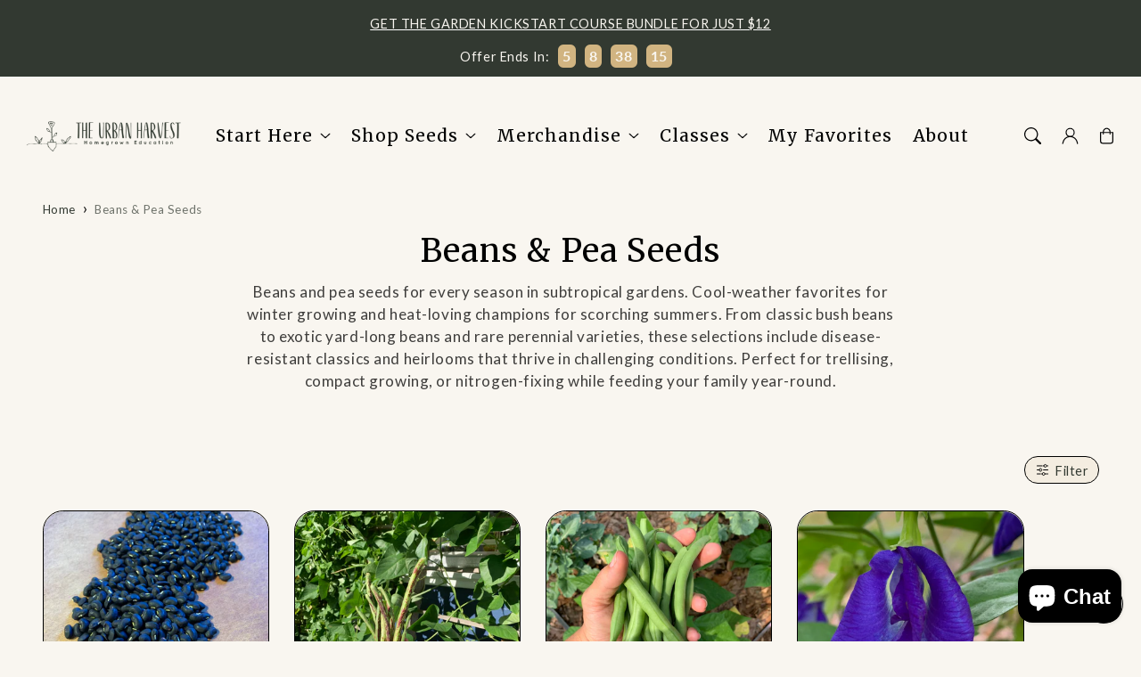

--- FILE ---
content_type: text/html; charset=utf-8
request_url: https://theurbanharvest.com/collections/beans?filter.v.availability=0
body_size: 48539
content:
<!doctype html>
  <html class="no-js" lang="en">
    <head>
      <meta charset="utf-8">
      <meta http-equiv="X-UA-Compatible" content="IE=edge">
      <meta name="viewport" content="width=device-width,initial-scale=1">
      <meta name="theme-color" content="">
      <link rel="canonical" href="https://theurbanharvest.com/collections/beans">
      <link rel="preconnect" href="https://cdn.shopify.com" crossorigin><link rel="icon" type="image/png" href="//theurbanharvest.com/cdn/shop/files/UH-Logo-green.png?crop=center&height=32&v=1761668180&width=32"><title>
        Bean &amp; Pea Seeds for Florida and Sub-Tropical Climate
 &ndash; The Urban Harvest</title>
  
      
        <meta name="description" content="Beans and peas seeds for every season in subtropical gardens. Cool-weather favorites for winter growing and heat-loving champions for scorching summers. From classic bush beans to exotic yard-long beans and rare perennial varieties, these selections include disease-resistant classics and heirlooms that thrive in challenging conditions. Perfect for trellising, compact growing, or nitrogen-fixing while feeding your family year-round.">
      
  
      

<meta property="og:site_name" content="The Urban Harvest">
<meta property="og:url" content="https://theurbanharvest.com/collections/beans">
<meta property="og:title" content="Bean &amp; Pea Seeds for Florida and Sub-Tropical Climate">
<meta property="og:type" content="website">
<meta property="og:description" content="Beans and peas seeds for every season in subtropical gardens. Cool-weather favorites for winter growing and heat-loving champions for scorching summers. From classic bush beans to exotic yard-long beans and rare perennial varieties, these selections include disease-resistant classics and heirlooms that thrive in challenging conditions. Perfect for trellising, compact growing, or nitrogen-fixing while feeding your family year-round."><meta property="og:image" content="http://theurbanharvest.com/cdn/shop/files/The_Urban_Harvest_Social_Sharing_Image.jpg?v=1761706102">
  <meta property="og:image:secure_url" content="https://theurbanharvest.com/cdn/shop/files/The_Urban_Harvest_Social_Sharing_Image.jpg?v=1761706102">
  <meta property="og:image:width" content="1200">
  <meta property="og:image:height" content="628"><meta name="twitter:card" content="summary_large_image">
<meta name="twitter:title" content="Bean &amp; Pea Seeds for Florida and Sub-Tropical Climate">
<meta name="twitter:description" content="Beans and peas seeds for every season in subtropical gardens. Cool-weather favorites for winter growing and heat-loving champions for scorching summers. From classic bush beans to exotic yard-long beans and rare perennial varieties, these selections include disease-resistant classics and heirlooms that thrive in challenging conditions. Perfect for trellising, compact growing, or nitrogen-fixing while feeding your family year-round.">

<script src="//theurbanharvest.com/cdn/shop/t/13/assets/aos.js?v=177975096054074885861763210505" defer="defer"></script><script src="//theurbanharvest.com/cdn/shop/t/13/assets/constants.js?v=165488195745554878101763210505" defer="defer"></script>
      <script src="//theurbanharvest.com/cdn/shop/t/13/assets/pubsub.js?v=170167569271861111763210505" defer="defer"></script>
      <script src="//theurbanharvest.com/cdn/shop/t/13/assets/global.js?v=83590186170022344961763210505" defer="defer"></script>
  
      <script>window.performance && window.performance.mark && window.performance.mark('shopify.content_for_header.start');</script><meta id="shopify-digital-wallet" name="shopify-digital-wallet" content="/61692051629/digital_wallets/dialog">
<meta name="shopify-checkout-api-token" content="fbf4acc21fbc91d07644ee08c51ae1a7">
<meta id="in-context-paypal-metadata" data-shop-id="61692051629" data-venmo-supported="false" data-environment="production" data-locale="en_US" data-paypal-v4="true" data-currency="USD">
<link rel="alternate" type="application/atom+xml" title="Feed" href="/collections/beans.atom" />
<link rel="next" href="/collections/beans?filter.v.availability=0&amp;page=2">
<link rel="alternate" type="application/json+oembed" href="https://theurbanharvest.com/collections/beans.oembed">
<script async="async" src="/checkouts/internal/preloads.js?locale=en-US"></script>
<link rel="preconnect" href="https://shop.app" crossorigin="anonymous">
<script async="async" src="https://shop.app/checkouts/internal/preloads.js?locale=en-US&shop_id=61692051629" crossorigin="anonymous"></script>
<script id="apple-pay-shop-capabilities" type="application/json">{"shopId":61692051629,"countryCode":"US","currencyCode":"USD","merchantCapabilities":["supports3DS"],"merchantId":"gid:\/\/shopify\/Shop\/61692051629","merchantName":"The Urban Harvest","requiredBillingContactFields":["postalAddress","email"],"requiredShippingContactFields":["postalAddress","email"],"shippingType":"shipping","supportedNetworks":["visa","masterCard","amex","discover","elo","jcb"],"total":{"type":"pending","label":"The Urban Harvest","amount":"1.00"},"shopifyPaymentsEnabled":true,"supportsSubscriptions":true}</script>
<script id="shopify-features" type="application/json">{"accessToken":"fbf4acc21fbc91d07644ee08c51ae1a7","betas":["rich-media-storefront-analytics"],"domain":"theurbanharvest.com","predictiveSearch":true,"shopId":61692051629,"locale":"en"}</script>
<script>var Shopify = Shopify || {};
Shopify.shop = "theurbanharvest.myshopify.com";
Shopify.locale = "en";
Shopify.currency = {"active":"USD","rate":"1.0"};
Shopify.country = "US";
Shopify.theme = {"name":"Urban Harvest 2025 (Updates Nov 2025)","id":149954166957,"schema_name":"Iris","schema_version":"2.6.1","theme_store_id":2489,"role":"main"};
Shopify.theme.handle = "null";
Shopify.theme.style = {"id":null,"handle":null};
Shopify.cdnHost = "theurbanharvest.com/cdn";
Shopify.routes = Shopify.routes || {};
Shopify.routes.root = "/";</script>
<script type="module">!function(o){(o.Shopify=o.Shopify||{}).modules=!0}(window);</script>
<script>!function(o){function n(){var o=[];function n(){o.push(Array.prototype.slice.apply(arguments))}return n.q=o,n}var t=o.Shopify=o.Shopify||{};t.loadFeatures=n(),t.autoloadFeatures=n()}(window);</script>
<script>
  window.ShopifyPay = window.ShopifyPay || {};
  window.ShopifyPay.apiHost = "shop.app\/pay";
  window.ShopifyPay.redirectState = null;
</script>
<script id="shop-js-analytics" type="application/json">{"pageType":"collection"}</script>
<script defer="defer" async type="module" src="//theurbanharvest.com/cdn/shopifycloud/shop-js/modules/v2/client.init-shop-cart-sync_BT-GjEfc.en.esm.js"></script>
<script defer="defer" async type="module" src="//theurbanharvest.com/cdn/shopifycloud/shop-js/modules/v2/chunk.common_D58fp_Oc.esm.js"></script>
<script defer="defer" async type="module" src="//theurbanharvest.com/cdn/shopifycloud/shop-js/modules/v2/chunk.modal_xMitdFEc.esm.js"></script>
<script type="module">
  await import("//theurbanharvest.com/cdn/shopifycloud/shop-js/modules/v2/client.init-shop-cart-sync_BT-GjEfc.en.esm.js");
await import("//theurbanharvest.com/cdn/shopifycloud/shop-js/modules/v2/chunk.common_D58fp_Oc.esm.js");
await import("//theurbanharvest.com/cdn/shopifycloud/shop-js/modules/v2/chunk.modal_xMitdFEc.esm.js");

  window.Shopify.SignInWithShop?.initShopCartSync?.({"fedCMEnabled":true,"windoidEnabled":true});

</script>
<script>
  window.Shopify = window.Shopify || {};
  if (!window.Shopify.featureAssets) window.Shopify.featureAssets = {};
  window.Shopify.featureAssets['shop-js'] = {"shop-cart-sync":["modules/v2/client.shop-cart-sync_DZOKe7Ll.en.esm.js","modules/v2/chunk.common_D58fp_Oc.esm.js","modules/v2/chunk.modal_xMitdFEc.esm.js"],"init-fed-cm":["modules/v2/client.init-fed-cm_B6oLuCjv.en.esm.js","modules/v2/chunk.common_D58fp_Oc.esm.js","modules/v2/chunk.modal_xMitdFEc.esm.js"],"shop-cash-offers":["modules/v2/client.shop-cash-offers_D2sdYoxE.en.esm.js","modules/v2/chunk.common_D58fp_Oc.esm.js","modules/v2/chunk.modal_xMitdFEc.esm.js"],"shop-login-button":["modules/v2/client.shop-login-button_QeVjl5Y3.en.esm.js","modules/v2/chunk.common_D58fp_Oc.esm.js","modules/v2/chunk.modal_xMitdFEc.esm.js"],"pay-button":["modules/v2/client.pay-button_DXTOsIq6.en.esm.js","modules/v2/chunk.common_D58fp_Oc.esm.js","modules/v2/chunk.modal_xMitdFEc.esm.js"],"shop-button":["modules/v2/client.shop-button_DQZHx9pm.en.esm.js","modules/v2/chunk.common_D58fp_Oc.esm.js","modules/v2/chunk.modal_xMitdFEc.esm.js"],"avatar":["modules/v2/client.avatar_BTnouDA3.en.esm.js"],"init-windoid":["modules/v2/client.init-windoid_CR1B-cfM.en.esm.js","modules/v2/chunk.common_D58fp_Oc.esm.js","modules/v2/chunk.modal_xMitdFEc.esm.js"],"init-shop-for-new-customer-accounts":["modules/v2/client.init-shop-for-new-customer-accounts_C_vY_xzh.en.esm.js","modules/v2/client.shop-login-button_QeVjl5Y3.en.esm.js","modules/v2/chunk.common_D58fp_Oc.esm.js","modules/v2/chunk.modal_xMitdFEc.esm.js"],"init-shop-email-lookup-coordinator":["modules/v2/client.init-shop-email-lookup-coordinator_BI7n9ZSv.en.esm.js","modules/v2/chunk.common_D58fp_Oc.esm.js","modules/v2/chunk.modal_xMitdFEc.esm.js"],"init-shop-cart-sync":["modules/v2/client.init-shop-cart-sync_BT-GjEfc.en.esm.js","modules/v2/chunk.common_D58fp_Oc.esm.js","modules/v2/chunk.modal_xMitdFEc.esm.js"],"shop-toast-manager":["modules/v2/client.shop-toast-manager_DiYdP3xc.en.esm.js","modules/v2/chunk.common_D58fp_Oc.esm.js","modules/v2/chunk.modal_xMitdFEc.esm.js"],"init-customer-accounts":["modules/v2/client.init-customer-accounts_D9ZNqS-Q.en.esm.js","modules/v2/client.shop-login-button_QeVjl5Y3.en.esm.js","modules/v2/chunk.common_D58fp_Oc.esm.js","modules/v2/chunk.modal_xMitdFEc.esm.js"],"init-customer-accounts-sign-up":["modules/v2/client.init-customer-accounts-sign-up_iGw4briv.en.esm.js","modules/v2/client.shop-login-button_QeVjl5Y3.en.esm.js","modules/v2/chunk.common_D58fp_Oc.esm.js","modules/v2/chunk.modal_xMitdFEc.esm.js"],"shop-follow-button":["modules/v2/client.shop-follow-button_CqMgW2wH.en.esm.js","modules/v2/chunk.common_D58fp_Oc.esm.js","modules/v2/chunk.modal_xMitdFEc.esm.js"],"checkout-modal":["modules/v2/client.checkout-modal_xHeaAweL.en.esm.js","modules/v2/chunk.common_D58fp_Oc.esm.js","modules/v2/chunk.modal_xMitdFEc.esm.js"],"shop-login":["modules/v2/client.shop-login_D91U-Q7h.en.esm.js","modules/v2/chunk.common_D58fp_Oc.esm.js","modules/v2/chunk.modal_xMitdFEc.esm.js"],"lead-capture":["modules/v2/client.lead-capture_BJmE1dJe.en.esm.js","modules/v2/chunk.common_D58fp_Oc.esm.js","modules/v2/chunk.modal_xMitdFEc.esm.js"],"payment-terms":["modules/v2/client.payment-terms_Ci9AEqFq.en.esm.js","modules/v2/chunk.common_D58fp_Oc.esm.js","modules/v2/chunk.modal_xMitdFEc.esm.js"]};
</script>
<script>(function() {
  var isLoaded = false;
  function asyncLoad() {
    if (isLoaded) return;
    isLoaded = true;
    var urls = ["\/\/cdn.shopify.com\/proxy\/d2c39a022f5c33b2cacd925c82a1cd1e4bdb7b8f35d1d9b5cd50b831d3dd4f21\/static.cdn.printful.com\/static\/js\/external\/shopify-product-customizer.js?v=0.28\u0026shop=theurbanharvest.myshopify.com\u0026sp-cache-control=cHVibGljLCBtYXgtYWdlPTkwMA","\/\/cdn.shopify.com\/proxy\/c96121f23ff262acd569eec48a668ee372e34cf082e34009f03e65ce31d8d5cb\/islandcloud.co\/custom-order-status.js?dd_version=1.0.16\u0026shop=theurbanharvest.myshopify.com\u0026sp-cache-control=cHVibGljLCBtYXgtYWdlPTkwMA"];
    for (var i = 0; i < urls.length; i++) {
      var s = document.createElement('script');
      s.type = 'text/javascript';
      s.async = true;
      s.src = urls[i];
      var x = document.getElementsByTagName('script')[0];
      x.parentNode.insertBefore(s, x);
    }
  };
  if(window.attachEvent) {
    window.attachEvent('onload', asyncLoad);
  } else {
    window.addEventListener('load', asyncLoad, false);
  }
})();</script>
<script id="__st">var __st={"a":61692051629,"offset":-18000,"reqid":"8270ac30-7bd0-4ce4-8afb-d15ee24e9a03-1769397635","pageurl":"theurbanharvest.com\/collections\/beans?filter.v.availability=0","u":"61c79bedad96","p":"collection","rtyp":"collection","rid":289684291757};</script>
<script>window.ShopifyPaypalV4VisibilityTracking = true;</script>
<script id="captcha-bootstrap">!function(){'use strict';const t='contact',e='account',n='new_comment',o=[[t,t],['blogs',n],['comments',n],[t,'customer']],c=[[e,'customer_login'],[e,'guest_login'],[e,'recover_customer_password'],[e,'create_customer']],r=t=>t.map((([t,e])=>`form[action*='/${t}']:not([data-nocaptcha='true']) input[name='form_type'][value='${e}']`)).join(','),a=t=>()=>t?[...document.querySelectorAll(t)].map((t=>t.form)):[];function s(){const t=[...o],e=r(t);return a(e)}const i='password',u='form_key',d=['recaptcha-v3-token','g-recaptcha-response','h-captcha-response',i],f=()=>{try{return window.sessionStorage}catch{return}},m='__shopify_v',_=t=>t.elements[u];function p(t,e,n=!1){try{const o=window.sessionStorage,c=JSON.parse(o.getItem(e)),{data:r}=function(t){const{data:e,action:n}=t;return t[m]||n?{data:e,action:n}:{data:t,action:n}}(c);for(const[e,n]of Object.entries(r))t.elements[e]&&(t.elements[e].value=n);n&&o.removeItem(e)}catch(o){console.error('form repopulation failed',{error:o})}}const l='form_type',E='cptcha';function T(t){t.dataset[E]=!0}const w=window,h=w.document,L='Shopify',v='ce_forms',y='captcha';let A=!1;((t,e)=>{const n=(g='f06e6c50-85a8-45c8-87d0-21a2b65856fe',I='https://cdn.shopify.com/shopifycloud/storefront-forms-hcaptcha/ce_storefront_forms_captcha_hcaptcha.v1.5.2.iife.js',D={infoText:'Protected by hCaptcha',privacyText:'Privacy',termsText:'Terms'},(t,e,n)=>{const o=w[L][v],c=o.bindForm;if(c)return c(t,g,e,D).then(n);var r;o.q.push([[t,g,e,D],n]),r=I,A||(h.body.append(Object.assign(h.createElement('script'),{id:'captcha-provider',async:!0,src:r})),A=!0)});var g,I,D;w[L]=w[L]||{},w[L][v]=w[L][v]||{},w[L][v].q=[],w[L][y]=w[L][y]||{},w[L][y].protect=function(t,e){n(t,void 0,e),T(t)},Object.freeze(w[L][y]),function(t,e,n,w,h,L){const[v,y,A,g]=function(t,e,n){const i=e?o:[],u=t?c:[],d=[...i,...u],f=r(d),m=r(i),_=r(d.filter((([t,e])=>n.includes(e))));return[a(f),a(m),a(_),s()]}(w,h,L),I=t=>{const e=t.target;return e instanceof HTMLFormElement?e:e&&e.form},D=t=>v().includes(t);t.addEventListener('submit',(t=>{const e=I(t);if(!e)return;const n=D(e)&&!e.dataset.hcaptchaBound&&!e.dataset.recaptchaBound,o=_(e),c=g().includes(e)&&(!o||!o.value);(n||c)&&t.preventDefault(),c&&!n&&(function(t){try{if(!f())return;!function(t){const e=f();if(!e)return;const n=_(t);if(!n)return;const o=n.value;o&&e.removeItem(o)}(t);const e=Array.from(Array(32),(()=>Math.random().toString(36)[2])).join('');!function(t,e){_(t)||t.append(Object.assign(document.createElement('input'),{type:'hidden',name:u})),t.elements[u].value=e}(t,e),function(t,e){const n=f();if(!n)return;const o=[...t.querySelectorAll(`input[type='${i}']`)].map((({name:t})=>t)),c=[...d,...o],r={};for(const[a,s]of new FormData(t).entries())c.includes(a)||(r[a]=s);n.setItem(e,JSON.stringify({[m]:1,action:t.action,data:r}))}(t,e)}catch(e){console.error('failed to persist form',e)}}(e),e.submit())}));const S=(t,e)=>{t&&!t.dataset[E]&&(n(t,e.some((e=>e===t))),T(t))};for(const o of['focusin','change'])t.addEventListener(o,(t=>{const e=I(t);D(e)&&S(e,y())}));const B=e.get('form_key'),M=e.get(l),P=B&&M;t.addEventListener('DOMContentLoaded',(()=>{const t=y();if(P)for(const e of t)e.elements[l].value===M&&p(e,B);[...new Set([...A(),...v().filter((t=>'true'===t.dataset.shopifyCaptcha))])].forEach((e=>S(e,t)))}))}(h,new URLSearchParams(w.location.search),n,t,e,['guest_login'])})(!0,!0)}();</script>
<script integrity="sha256-4kQ18oKyAcykRKYeNunJcIwy7WH5gtpwJnB7kiuLZ1E=" data-source-attribution="shopify.loadfeatures" defer="defer" src="//theurbanharvest.com/cdn/shopifycloud/storefront/assets/storefront/load_feature-a0a9edcb.js" crossorigin="anonymous"></script>
<script crossorigin="anonymous" defer="defer" src="//theurbanharvest.com/cdn/shopifycloud/storefront/assets/shopify_pay/storefront-65b4c6d7.js?v=20250812"></script>
<script data-source-attribution="shopify.dynamic_checkout.dynamic.init">var Shopify=Shopify||{};Shopify.PaymentButton=Shopify.PaymentButton||{isStorefrontPortableWallets:!0,init:function(){window.Shopify.PaymentButton.init=function(){};var t=document.createElement("script");t.src="https://theurbanharvest.com/cdn/shopifycloud/portable-wallets/latest/portable-wallets.en.js",t.type="module",document.head.appendChild(t)}};
</script>
<script data-source-attribution="shopify.dynamic_checkout.buyer_consent">
  function portableWalletsHideBuyerConsent(e){var t=document.getElementById("shopify-buyer-consent"),n=document.getElementById("shopify-subscription-policy-button");t&&n&&(t.classList.add("hidden"),t.setAttribute("aria-hidden","true"),n.removeEventListener("click",e))}function portableWalletsShowBuyerConsent(e){var t=document.getElementById("shopify-buyer-consent"),n=document.getElementById("shopify-subscription-policy-button");t&&n&&(t.classList.remove("hidden"),t.removeAttribute("aria-hidden"),n.addEventListener("click",e))}window.Shopify?.PaymentButton&&(window.Shopify.PaymentButton.hideBuyerConsent=portableWalletsHideBuyerConsent,window.Shopify.PaymentButton.showBuyerConsent=portableWalletsShowBuyerConsent);
</script>
<script data-source-attribution="shopify.dynamic_checkout.cart.bootstrap">document.addEventListener("DOMContentLoaded",(function(){function t(){return document.querySelector("shopify-accelerated-checkout-cart, shopify-accelerated-checkout")}if(t())Shopify.PaymentButton.init();else{new MutationObserver((function(e,n){t()&&(Shopify.PaymentButton.init(),n.disconnect())})).observe(document.body,{childList:!0,subtree:!0})}}));
</script>
<link id="shopify-accelerated-checkout-styles" rel="stylesheet" media="screen" href="https://theurbanharvest.com/cdn/shopifycloud/portable-wallets/latest/accelerated-checkout-backwards-compat.css" crossorigin="anonymous">
<style id="shopify-accelerated-checkout-cart">
        #shopify-buyer-consent {
  margin-top: 1em;
  display: inline-block;
  width: 100%;
}

#shopify-buyer-consent.hidden {
  display: none;
}

#shopify-subscription-policy-button {
  background: none;
  border: none;
  padding: 0;
  text-decoration: underline;
  font-size: inherit;
  cursor: pointer;
}

#shopify-subscription-policy-button::before {
  box-shadow: none;
}

      </style>
<script id="sections-script" data-sections="header,footer" defer="defer" src="//theurbanharvest.com/cdn/shop/t/13/compiled_assets/scripts.js?v=1924"></script>
<script>window.performance && window.performance.mark && window.performance.mark('shopify.content_for_header.end');</script>

  
      <style data-shopify>
        @font-face {
  font-family: Lato;
  font-weight: 400;
  font-style: normal;
  font-display: swap;
  src: url("//theurbanharvest.com/cdn/fonts/lato/lato_n4.c3b93d431f0091c8be23185e15c9d1fee1e971c5.woff2") format("woff2"),
       url("//theurbanharvest.com/cdn/fonts/lato/lato_n4.d5c00c781efb195594fd2fd4ad04f7882949e327.woff") format("woff");
}

        @font-face {
  font-family: Lato;
  font-weight: 700;
  font-style: normal;
  font-display: swap;
  src: url("//theurbanharvest.com/cdn/fonts/lato/lato_n7.900f219bc7337bc57a7a2151983f0a4a4d9d5dcf.woff2") format("woff2"),
       url("//theurbanharvest.com/cdn/fonts/lato/lato_n7.a55c60751adcc35be7c4f8a0313f9698598612ee.woff") format("woff");
}

        @font-face {
  font-family: Lato;
  font-weight: 400;
  font-style: italic;
  font-display: swap;
  src: url("//theurbanharvest.com/cdn/fonts/lato/lato_i4.09c847adc47c2fefc3368f2e241a3712168bc4b6.woff2") format("woff2"),
       url("//theurbanharvest.com/cdn/fonts/lato/lato_i4.3c7d9eb6c1b0a2bf62d892c3ee4582b016d0f30c.woff") format("woff");
}

        @font-face {
  font-family: Lato;
  font-weight: 700;
  font-style: italic;
  font-display: swap;
  src: url("//theurbanharvest.com/cdn/fonts/lato/lato_i7.16ba75868b37083a879b8dd9f2be44e067dfbf92.woff2") format("woff2"),
       url("//theurbanharvest.com/cdn/fonts/lato/lato_i7.4c07c2b3b7e64ab516aa2f2081d2bb0366b9dce8.woff") format("woff");
}

        @font-face {
  font-family: Merriweather;
  font-weight: 400;
  font-style: normal;
  font-display: swap;
  src: url("//theurbanharvest.com/cdn/fonts/merriweather/merriweather_n4.349a72bc63b970a8b7f00dc33f5bda2ec52f79cc.woff2") format("woff2"),
       url("//theurbanharvest.com/cdn/fonts/merriweather/merriweather_n4.5a396c75a89c25b516c9d3cb026490795288d821.woff") format("woff");
}


        
        :root,
        .color-option-1 {
          --color-background: 249,246,240;
          
            --gradient-background: ;
          

        

          --color-foreground: 0, 0, 0;
          --color-base-solid-button-labels: 35, 35, 35;
          --color-base-solid-button: 209, 180, 129;
          --color-base-outline-button-labels: 0, 0, 0;
          --color-background-contrast: 213,191,149;
          --color-shadow: 0, 0, 0;
          --color-link: 50, 57, 49;
          }
      
        
        .color-option-2 {
          --color-background: 50,57,49;
          
            --gradient-background: ;
          

        

          --color-foreground: 255, 255, 255;
          --color-base-solid-button-labels: 50, 57, 49;
          --color-base-solid-button: 249, 246, 240;
          --color-base-outline-button-labels: 255, 255, 255;
          --color-background-contrast: 62,71,61;
          --color-shadow: 255, 255, 255;
          --color-link: 249, 246, 240;
          }
      
        
        .color-option-3 {
          --color-background: 244,237,225;
          
            --gradient-background: ;
          

        

          --color-foreground: 0, 0, 0;
          --color-base-solid-button-labels: 247, 245, 219;
          --color-base-solid-button: 50, 57, 49;
          --color-base-outline-button-labels: 50, 57, 49;
          --color-background-contrast: 210,181,132;
          --color-shadow: 0, 0, 0;
          --color-link: 50, 57, 49;
          }
      
        
        .color-scheme-851d1165-0adf-4fae-b60f-36bc63544d51 {
          --color-background: 209,180,129;
          
            --gradient-background: ;
          

        

          --color-foreground: 0, 0, 0;
          --color-base-solid-button-labels: 247, 245, 219;
          --color-base-solid-button: 244, 237, 225;
          --color-base-outline-button-labels: 50, 57, 49;
          --color-background-contrast: 154,119,56;
          --color-shadow: 0, 0, 0;
          --color-link: 0, 0, 0;
          }
      
        
        .color-scheme-6e6b9d38-2e72-41ab-9fcc-f3e9f5880c42 {
          --color-background: 249,246,240;
          
            --gradient-background: ;
          

        

          --color-foreground: 0, 0, 0;
          --color-base-solid-button-labels: 255, 255, 255;
          --color-base-solid-button: 50, 57, 49;
          --color-base-outline-button-labels: 0, 0, 0;
          --color-background-contrast: 213,191,149;
          --color-shadow: 0, 0, 0;
          --color-link: 18, 53, 35;
          }
      
        
        .color-scheme-413b4f93-2a12-4b8c-89fb-d54befd693da {
          --color-background: 50,57,49;
          
            --gradient-background: ;
          

        

          --color-foreground: 255, 255, 255;
          --color-base-solid-button-labels: 0, 0, 0;
          --color-base-solid-button: 209, 180, 129;
          --color-base-outline-button-labels: 0, 0, 0;
          --color-background-contrast: 62,71,61;
          --color-shadow: 255, 255, 255;
          --color-link: 50, 57, 49;
          }
      

      body, .color-option-1, .color-option-2, .color-option-3, .color-scheme-851d1165-0adf-4fae-b60f-36bc63544d51, .color-scheme-6e6b9d38-2e72-41ab-9fcc-f3e9f5880c42, .color-scheme-413b4f93-2a12-4b8c-89fb-d54befd693da {
        color: rgba(var(--color-foreground), 0.75);
        background-color: rgb(var(--color-background));
      }
  
        :root {

          --color-base-background-2: 249, 246, 240;
          --color-base-background-3: 244, 237, 225;
          --color-base-background-accent-1: 209, 180, 129;
          --color-base-accent-1: 249, 246, 240;
          --color-base-accent-2: 15, 56, 92;
          --color-base-text-accent-2: 255, 255, 255;
          --color-base-border-1: 0, 0, 0;
          --color-base-opacity: 50, 57, 49;
          --color-base-quick-add-button-labels: 249, 246, 240;
          --color-base-quick-add-button: 50, 57, 49;
          --payment-terms-background-color: ;
  
          --font-body-family: Lato, sans-serif;
          --font-body-style: normal;
          --font-body-weight: 400;
          --font-body-weight-bold: 700;
  
          --font-heading-family: Merriweather, serif;
          --font-heading-style: normal;
          --font-heading-weight: 400;
          --font-heading-weight-bold: default;
  
          --font-body-scale: 0.95;
          --font-heading-scale: 1.0526315789473684;
          --font-navigation-scale: 1.263157894736842;
          --font-subnavigation-scale: 1.1578947368421053;
          --text-transform: none;
  
          --media-padding: px;
          --media-border-opacity: 0.0;
          --media-border-width: 0px;
          --media-radius: 24px;
          --media-shadow-opacity: 0.0;
          --media-shadow-horizontal-offset: 4px;
          --media-shadow-vertical-offset: 4px;
          --media-shadow-blur-radius: 10px;
          --media-shadow-visible: 0;
  
          --page-width: 1620px;
          --page-width-margin: 0rem;
  
          --product-card-image-padding: 0.0rem;
          --product-card-corner-radius: 2.4rem;
          --product-card-text-alignment: center;
          --product-card-border-width: 0.0rem;
          --product-card-border-opacity: 0.0;
          --product-card-shadow-opacity: 0.0;
          --product-card-shadow-visible: 0;
          --product-card-shadow-horizontal-offset: 0.4rem;
          --product-card-shadow-vertical-offset: 0.4rem;
          --product-card-shadow-blur-radius: 1.0rem;
  
          --collection-card-image-padding: 0.0rem;
          --collection-card-text-alignment: ;
  
          --blog-card-image-padding: 0.0rem;
          --blog-card-corner-radius: 2.4rem;
          --blog-card-text-alignment: center;
          --blog-card-border-width: 0.0rem;
          --blog-card-border-opacity: 0.0;
          --blog-card-shadow-opacity: 0.0;
          --blog-card-shadow-visible: 0;
          --blog-card-shadow-horizontal-offset: 0.4rem;
          --blog-card-shadow-vertical-offset: 0.4rem;
          --blog-card-shadow-blur-radius: 1.0rem;
  
          --badge-corner-radius: 2.2rem;
          --custom-badge-color: 255,255,255;
          --custom-badge-background: 45,117,124;
  
  
          
          --popup-border-width: 0px;
          --popup-border-opacity: 0;
          --popup-corner-radius: 0px;
          --popup-shadow-opacity: 0;
          --popup-shadow-horizontal-offset: 0px;
          --popup-shadow-vertical-offset: 0px;
          --popup-shadow-blur-radius: 0px;
          
  
          
          --drawer-border-width: 0px;
          --drawer-border-opacity: 0;
          --drawer-shadow-opacity: 0;
          --drawer-shadow-horizontal-offset: 0px;
          --drawer-shadow-vertical-offset: 0px;
          --drawer-shadow-blur-radius: 0px;
          
  
          --spacing-sections-desktop: 40px;
          --spacing-sections-mobile: 28px;
  
          --grid-desktop-vertical-spacing: 28px;
          --grid-desktop-horizontal-spacing: 28px;
          --grid-mobile-vertical-spacing: 14px;
          --grid-mobile-horizontal-spacing: 14px;
  
          --buttons-radius: 26px;
          --buttons-radius-outset: 27px;
          --buttons-border-width: 1px;
          --buttons-border-opacity: 0.0;
          --buttons-shadow-opacity: 0.0;
          --buttons-shadow-visible: 0;
          --buttons-shadow-horizontal-offset: px;
          --buttons-shadow-vertical-offset: px;
          --buttons-shadow-blur-radius: px;
          --buttons-border-offset: 0.3px;
  
          
          --inputs-radius: 0px;
          --inputs-border-width: 0px;
          --inputs-border-opacity: 0;
          --inputs-shadow-opacity: 0;
          --inputs-shadow-horizontal-offset: 0px;
          --inputs-shadow-vertical-offset: 0px;
          --inputs-shadow-blur-radius: 0px;
          --inputs-radius-outset: 0px;
          
  
          --variant-pills-radius: 24px;
          --variant-pills-border-width: 0px;
          --variant-pills-border-opacity: 0.0;
          --variant-pills-shadow-opacity: 0.0;
          --variant-pills-shadow-horizontal-offset: 4px;
          --variant-pills-shadow-vertical-offset: 4px;
          --variant-pills-shadow-blur-radius: 10px;
  
          --scroll-indicator-color: 209,180,129;
        }
  
        *,
        *::before,
        *::after {
          box-sizing: inherit;
        }
  
        html {
          box-sizing: border-box;
          font-size: calc(var(--font-body-scale) * 62.5%);
          height: 100%;
        }
  
        body {
          display: grid;
          grid-template-rows: auto auto 1fr auto;
          grid-template-columns: 100%;
          min-height: 100%;
          margin: 0;
          font-size: 1.6rem;
          letter-spacing: 0.06rem;
          line-height: calc(1 + 0.8 / var(--font-body-scale));
          font-family: var(--font-body-family);
          font-style: var(--font-body-style);
          font-weight: var(--font-body-weight);
          opacity: 1;
          visibility: visible;
          transition: opacity 0.3s ease-in-out;
        }
  
        @media screen and (min-width: 990px) {
          body {
            font-size: 1.8rem;
          }
        }
        .no-fouc body {
          visibility: hidden; /* Hide until fully loaded */
          opacity: 0.01;
          transition: opacity 0.3s ease-in-out, visibility 0s;
        }
      </style>
  
      <link href="//theurbanharvest.com/cdn/shop/t/13/assets/base.css?v=29743120505839818081763210505" rel="stylesheet" type="text/css" media="all" />
<link href="//theurbanharvest.com/cdn/shop/t/13/assets/aos.css?v=127948300458798721561763210505" rel="stylesheet" type="text/css" media="all" />
<link rel="preload" as="font" href="//theurbanharvest.com/cdn/fonts/lato/lato_n4.c3b93d431f0091c8be23185e15c9d1fee1e971c5.woff2" type="font/woff2" crossorigin><link rel="preload" as="font" href="//theurbanharvest.com/cdn/fonts/merriweather/merriweather_n4.349a72bc63b970a8b7f00dc33f5bda2ec52f79cc.woff2" type="font/woff2" crossorigin><link
          rel="stylesheet"
          href="//theurbanharvest.com/cdn/shop/t/13/assets/component-predictive-search.css?v=170300970745231676541763210505"
          media="print"
          onload="this.media='all'"
        ><script>
        document.documentElement.className = document.documentElement.className.replace('no-js', 'js');
        if (Shopify.designMode) {
          document.documentElement.classList.add('shopify-design-mode');
        }
      </script>
      <script>
        document.documentElement.classList.add('no-fouc');
        document.addEventListener('DOMContentLoaded', function() {
          setTimeout(function() {
          document.documentElement.classList.remove('no-fouc');
          }, 300); 
        });
      </script>

      <noscript>
        <link href="//theurbanharvest.com/cdn/shop/t/13/assets/animations-noscript.css?v=12077457434367658381763210505" rel="stylesheet" type="text/css" media="all" />
      </noscript>
    

<!-- BEGIN app block: shopify://apps/judge-me-reviews/blocks/judgeme_core/61ccd3b1-a9f2-4160-9fe9-4fec8413e5d8 --><!-- Start of Judge.me Core -->






<link rel="dns-prefetch" href="https://cdnwidget.judge.me">
<link rel="dns-prefetch" href="https://cdn.judge.me">
<link rel="dns-prefetch" href="https://cdn1.judge.me">
<link rel="dns-prefetch" href="https://api.judge.me">

<script data-cfasync='false' class='jdgm-settings-script'>window.jdgmSettings={"pagination":5,"disable_web_reviews":true,"badge_no_review_text":"No reviews","badge_n_reviews_text":"{{ n }} review/reviews","badge_star_color":"#D1B481","hide_badge_preview_if_no_reviews":true,"badge_hide_text":false,"enforce_center_preview_badge":false,"widget_title":"Customer Reviews","widget_open_form_text":"Write a review","widget_close_form_text":"Cancel review","widget_refresh_page_text":"Refresh page","widget_summary_text":"Based on {{ number_of_reviews }} review/reviews","widget_no_review_text":"Be the first to write a review","widget_name_field_text":"Display name","widget_verified_name_field_text":"Verified Name (public)","widget_name_placeholder_text":"Display name","widget_required_field_error_text":"This field is required.","widget_email_field_text":"Email address","widget_verified_email_field_text":"Verified Email (private, can not be edited)","widget_email_placeholder_text":"Your email address","widget_email_field_error_text":"Please enter a valid email address.","widget_rating_field_text":"Rating","widget_review_title_field_text":"Review Title","widget_review_title_placeholder_text":"Give your review a title","widget_review_body_field_text":"Review content","widget_review_body_placeholder_text":"Start writing here...","widget_pictures_field_text":"Picture/Video (optional)","widget_submit_review_text":"Submit Review","widget_submit_verified_review_text":"Submit Verified Review","widget_submit_success_msg_with_auto_publish":"Thank you! Please refresh the page in a few moments to see your review. You can remove or edit your review by logging into \u003ca href='https://judge.me/login' target='_blank' rel='nofollow noopener'\u003eJudge.me\u003c/a\u003e","widget_submit_success_msg_no_auto_publish":"Thank you! Your review will be published as soon as it is approved by the shop admin. You can remove or edit your review by logging into \u003ca href='https://judge.me/login' target='_blank' rel='nofollow noopener'\u003eJudge.me\u003c/a\u003e","widget_show_default_reviews_out_of_total_text":"Showing {{ n_reviews_shown }} out of {{ n_reviews }} reviews.","widget_show_all_link_text":"Show all","widget_show_less_link_text":"Show less","widget_author_said_text":"{{ reviewer_name }} said:","widget_days_text":"{{ n }} days ago","widget_weeks_text":"{{ n }} week/weeks ago","widget_months_text":"{{ n }} month/months ago","widget_years_text":"{{ n }} year/years ago","widget_yesterday_text":"Yesterday","widget_today_text":"Today","widget_replied_text":"\u003e\u003e {{ shop_name }} replied:","widget_read_more_text":"Read more","widget_reviewer_name_as_initial":"","widget_rating_filter_color":"#fbcd0a","widget_rating_filter_see_all_text":"See all reviews","widget_sorting_most_recent_text":"Most Recent","widget_sorting_highest_rating_text":"Highest Rating","widget_sorting_lowest_rating_text":"Lowest Rating","widget_sorting_with_pictures_text":"Only Pictures","widget_sorting_most_helpful_text":"Most Helpful","widget_open_question_form_text":"Ask a question","widget_reviews_subtab_text":"Reviews","widget_questions_subtab_text":"Questions","widget_question_label_text":"Question","widget_answer_label_text":"Answer","widget_question_placeholder_text":"Write your question here","widget_submit_question_text":"Submit Question","widget_question_submit_success_text":"Thank you for your question! We will notify you once it gets answered.","widget_star_color":"#D1B481","verified_badge_text":"Verified","verified_badge_bg_color":"","verified_badge_text_color":"","verified_badge_placement":"left-of-reviewer-name","widget_review_max_height":"","widget_hide_border":false,"widget_social_share":false,"widget_thumb":false,"widget_review_location_show":false,"widget_location_format":"","all_reviews_include_out_of_store_products":true,"all_reviews_out_of_store_text":"(out of store)","all_reviews_pagination":100,"all_reviews_product_name_prefix_text":"about","enable_review_pictures":true,"enable_question_anwser":false,"widget_theme":"default","review_date_format":"mm/dd/yyyy","default_sort_method":"most-recent","widget_product_reviews_subtab_text":"Product Reviews","widget_shop_reviews_subtab_text":"Shop Reviews","widget_other_products_reviews_text":"Reviews for other products","widget_store_reviews_subtab_text":"Store reviews","widget_no_store_reviews_text":"This store hasn't received any reviews yet","widget_web_restriction_product_reviews_text":"This product hasn't received any reviews yet","widget_no_items_text":"No items found","widget_show_more_text":"Show more","widget_write_a_store_review_text":"Write a Store Review","widget_other_languages_heading":"Reviews in Other Languages","widget_translate_review_text":"Translate review to {{ language }}","widget_translating_review_text":"Translating...","widget_show_original_translation_text":"Show original ({{ language }})","widget_translate_review_failed_text":"Review couldn't be translated.","widget_translate_review_retry_text":"Retry","widget_translate_review_try_again_later_text":"Try again later","show_product_url_for_grouped_product":false,"widget_sorting_pictures_first_text":"Pictures First","show_pictures_on_all_rev_page_mobile":false,"show_pictures_on_all_rev_page_desktop":false,"floating_tab_hide_mobile_install_preference":false,"floating_tab_button_name":"★ Reviews","floating_tab_title":"Let customers speak for us","floating_tab_button_color":"","floating_tab_button_background_color":"","floating_tab_url":"","floating_tab_url_enabled":false,"floating_tab_tab_style":"text","all_reviews_text_badge_text":"Customers rate us {{ shop.metafields.judgeme.all_reviews_rating | round: 1 }}/5 based on {{ shop.metafields.judgeme.all_reviews_count }} reviews.","all_reviews_text_badge_text_branded_style":"{{ shop.metafields.judgeme.all_reviews_rating | round: 1 }} out of 5 stars based on {{ shop.metafields.judgeme.all_reviews_count }} reviews","is_all_reviews_text_badge_a_link":false,"show_stars_for_all_reviews_text_badge":false,"all_reviews_text_badge_url":"","all_reviews_text_style":"branded","all_reviews_text_color_style":"judgeme_brand_color","all_reviews_text_color":"#108474","all_reviews_text_show_jm_brand":false,"featured_carousel_show_header":true,"featured_carousel_title":"Let customers speak for us","testimonials_carousel_title":"Customers are saying","videos_carousel_title":"Real customer stories","cards_carousel_title":"Customers are saying","featured_carousel_count_text":"from {{ n }} reviews","featured_carousel_add_link_to_all_reviews_page":false,"featured_carousel_url":"","featured_carousel_show_images":true,"featured_carousel_autoslide_interval":5,"featured_carousel_arrows_on_the_sides":false,"featured_carousel_height":250,"featured_carousel_width":80,"featured_carousel_image_size":0,"featured_carousel_image_height":250,"featured_carousel_arrow_color":"#eeeeee","verified_count_badge_style":"branded","verified_count_badge_orientation":"horizontal","verified_count_badge_color_style":"judgeme_brand_color","verified_count_badge_color":"#108474","is_verified_count_badge_a_link":false,"verified_count_badge_url":"","verified_count_badge_show_jm_brand":true,"widget_rating_preset_default":5,"widget_first_sub_tab":"product-reviews","widget_show_histogram":true,"widget_histogram_use_custom_color":false,"widget_pagination_use_custom_color":false,"widget_star_use_custom_color":false,"widget_verified_badge_use_custom_color":false,"widget_write_review_use_custom_color":false,"picture_reminder_submit_button":"Upload Pictures","enable_review_videos":false,"mute_video_by_default":false,"widget_sorting_videos_first_text":"Videos First","widget_review_pending_text":"Pending","featured_carousel_items_for_large_screen":3,"social_share_options_order":"Facebook,Twitter","remove_microdata_snippet":false,"disable_json_ld":false,"enable_json_ld_products":false,"preview_badge_show_question_text":false,"preview_badge_no_question_text":"No questions","preview_badge_n_question_text":"{{ number_of_questions }} question/questions","qa_badge_show_icon":false,"qa_badge_position":"same-row","remove_judgeme_branding":false,"widget_add_search_bar":false,"widget_search_bar_placeholder":"Search","widget_sorting_verified_only_text":"Verified only","featured_carousel_theme":"default","featured_carousel_show_rating":true,"featured_carousel_show_title":true,"featured_carousel_show_body":true,"featured_carousel_show_date":false,"featured_carousel_show_reviewer":true,"featured_carousel_show_product":false,"featured_carousel_header_background_color":"#108474","featured_carousel_header_text_color":"#ffffff","featured_carousel_name_product_separator":"reviewed","featured_carousel_full_star_background":"#108474","featured_carousel_empty_star_background":"#dadada","featured_carousel_vertical_theme_background":"#f9fafb","featured_carousel_verified_badge_enable":true,"featured_carousel_verified_badge_color":"#108474","featured_carousel_border_style":"round","featured_carousel_review_line_length_limit":3,"featured_carousel_more_reviews_button_text":"Read more reviews","featured_carousel_view_product_button_text":"View product","all_reviews_page_load_reviews_on":"scroll","all_reviews_page_load_more_text":"Load More Reviews","disable_fb_tab_reviews":false,"enable_ajax_cdn_cache":false,"widget_advanced_speed_features":5,"widget_public_name_text":"displayed publicly like","default_reviewer_name":"John Smith","default_reviewer_name_has_non_latin":true,"widget_reviewer_anonymous":"Anonymous","medals_widget_title":"Judge.me Review Medals","medals_widget_background_color":"#f9fafb","medals_widget_position":"footer_all_pages","medals_widget_border_color":"#f9fafb","medals_widget_verified_text_position":"left","medals_widget_use_monochromatic_version":false,"medals_widget_elements_color":"#108474","show_reviewer_avatar":true,"widget_invalid_yt_video_url_error_text":"Not a YouTube video URL","widget_max_length_field_error_text":"Please enter no more than {0} characters.","widget_show_country_flag":false,"widget_show_collected_via_shop_app":true,"widget_verified_by_shop_badge_style":"light","widget_verified_by_shop_text":"Verified by Shop","widget_show_photo_gallery":true,"widget_load_with_code_splitting":true,"widget_ugc_install_preference":false,"widget_ugc_title":"Made by us, Shared by you","widget_ugc_subtitle":"Tag us to see your picture featured in our page","widget_ugc_arrows_color":"#ffffff","widget_ugc_primary_button_text":"Buy Now","widget_ugc_primary_button_background_color":"#108474","widget_ugc_primary_button_text_color":"#ffffff","widget_ugc_primary_button_border_width":"0","widget_ugc_primary_button_border_style":"none","widget_ugc_primary_button_border_color":"#108474","widget_ugc_primary_button_border_radius":"25","widget_ugc_secondary_button_text":"Load More","widget_ugc_secondary_button_background_color":"#ffffff","widget_ugc_secondary_button_text_color":"#108474","widget_ugc_secondary_button_border_width":"2","widget_ugc_secondary_button_border_style":"solid","widget_ugc_secondary_button_border_color":"#108474","widget_ugc_secondary_button_border_radius":"25","widget_ugc_reviews_button_text":"View Reviews","widget_ugc_reviews_button_background_color":"#ffffff","widget_ugc_reviews_button_text_color":"#108474","widget_ugc_reviews_button_border_width":"2","widget_ugc_reviews_button_border_style":"solid","widget_ugc_reviews_button_border_color":"#108474","widget_ugc_reviews_button_border_radius":"25","widget_ugc_reviews_button_link_to":"judgeme-reviews-page","widget_ugc_show_post_date":true,"widget_ugc_max_width":"800","widget_rating_metafield_value_type":true,"widget_primary_color":"#323931","widget_enable_secondary_color":false,"widget_secondary_color":"#edf5f5","widget_summary_average_rating_text":"{{ average_rating }} out of 5","widget_media_grid_title":"Customer photos \u0026 videos","widget_media_grid_see_more_text":"See more","widget_round_style":false,"widget_show_product_medals":false,"widget_verified_by_judgeme_text":"Verified by Judge.me","widget_show_store_medals":true,"widget_verified_by_judgeme_text_in_store_medals":"Verified by Judge.me","widget_media_field_exceed_quantity_message":"Sorry, we can only accept {{ max_media }} for one review.","widget_media_field_exceed_limit_message":"{{ file_name }} is too large, please select a {{ media_type }} less than {{ size_limit }}MB.","widget_review_submitted_text":"Review Submitted!","widget_question_submitted_text":"Question Submitted!","widget_close_form_text_question":"Cancel","widget_write_your_answer_here_text":"Write your answer here","widget_enabled_branded_link":true,"widget_show_collected_by_judgeme":false,"widget_reviewer_name_color":"","widget_write_review_text_color":"","widget_write_review_bg_color":"","widget_collected_by_judgeme_text":"collected by Judge.me","widget_pagination_type":"standard","widget_load_more_text":"Load More","widget_load_more_color":"#108474","widget_full_review_text":"Full Review","widget_read_more_reviews_text":"Read More Reviews","widget_read_questions_text":"Read Questions","widget_questions_and_answers_text":"Questions \u0026 Answers","widget_verified_by_text":"Verified by","widget_verified_text":"Verified","widget_number_of_reviews_text":"{{ number_of_reviews }} reviews","widget_back_button_text":"Back","widget_next_button_text":"Next","widget_custom_forms_filter_button":"Filters","custom_forms_style":"horizontal","widget_show_review_information":false,"how_reviews_are_collected":"How reviews are collected?","widget_show_review_keywords":false,"widget_gdpr_statement":"How we use your data: We'll only contact you about the review you left, and only if necessary. By submitting your review, you agree to Judge.me's \u003ca href='https://judge.me/terms' target='_blank' rel='nofollow noopener'\u003eterms\u003c/a\u003e, \u003ca href='https://judge.me/privacy' target='_blank' rel='nofollow noopener'\u003eprivacy\u003c/a\u003e and \u003ca href='https://judge.me/content-policy' target='_blank' rel='nofollow noopener'\u003econtent\u003c/a\u003e policies.","widget_multilingual_sorting_enabled":false,"widget_translate_review_content_enabled":false,"widget_translate_review_content_method":"manual","popup_widget_review_selection":"automatically_with_pictures","popup_widget_round_border_style":true,"popup_widget_show_title":true,"popup_widget_show_body":true,"popup_widget_show_reviewer":false,"popup_widget_show_product":true,"popup_widget_show_pictures":true,"popup_widget_use_review_picture":true,"popup_widget_show_on_home_page":true,"popup_widget_show_on_product_page":true,"popup_widget_show_on_collection_page":true,"popup_widget_show_on_cart_page":true,"popup_widget_position":"bottom_left","popup_widget_first_review_delay":5,"popup_widget_duration":5,"popup_widget_interval":5,"popup_widget_review_count":5,"popup_widget_hide_on_mobile":true,"review_snippet_widget_round_border_style":true,"review_snippet_widget_card_color":"#FFFFFF","review_snippet_widget_slider_arrows_background_color":"#FFFFFF","review_snippet_widget_slider_arrows_color":"#000000","review_snippet_widget_star_color":"#108474","show_product_variant":false,"all_reviews_product_variant_label_text":"Variant: ","widget_show_verified_branding":true,"widget_ai_summary_title":"Customers say","widget_ai_summary_disclaimer":"AI-powered review summary based on recent customer reviews","widget_show_ai_summary":false,"widget_show_ai_summary_bg":false,"widget_show_review_title_input":false,"redirect_reviewers_invited_via_email":"external_form","request_store_review_after_product_review":true,"request_review_other_products_in_order":false,"review_form_color_scheme":"default","review_form_corner_style":"square","review_form_star_color":{},"review_form_text_color":"#333333","review_form_background_color":"#ffffff","review_form_field_background_color":"#fafafa","review_form_button_color":{},"review_form_button_text_color":"#ffffff","review_form_modal_overlay_color":"#000000","review_content_screen_title_text":"How would you rate this product?","review_content_introduction_text":"We would love it if you would share a bit about your experience.","store_review_form_title_text":"How would you rate this store?","store_review_form_introduction_text":"We would love it if you would share a bit about your experience.","show_review_guidance_text":true,"one_star_review_guidance_text":"Poor","five_star_review_guidance_text":"Great","customer_information_screen_title_text":"About you","customer_information_introduction_text":"Please tell us more about you.","custom_questions_screen_title_text":"Your experience in more detail","custom_questions_introduction_text":"Here are a few questions to help us understand more about your experience.","review_submitted_screen_title_text":"Thanks for your review!","review_submitted_screen_thank_you_text":"We are processing it and it will appear on the store soon.","review_submitted_screen_email_verification_text":"Please confirm your email by clicking the link we just sent you. This helps us keep reviews authentic.","review_submitted_request_store_review_text":"Would you like to share your experience of shopping with us?","review_submitted_review_other_products_text":"Would you like to review these products?","store_review_screen_title_text":"Would you like to share your experience of shopping with us?","store_review_introduction_text":"We value your feedback and use it to improve. Please share any thoughts or suggestions you have.","reviewer_media_screen_title_picture_text":"Share a picture","reviewer_media_introduction_picture_text":"Upload a photo to support your review.","reviewer_media_screen_title_video_text":"Share a video","reviewer_media_introduction_video_text":"Upload a video to support your review.","reviewer_media_screen_title_picture_or_video_text":"Share a picture or video","reviewer_media_introduction_picture_or_video_text":"Upload a photo or video to support your review.","reviewer_media_youtube_url_text":"Paste your Youtube URL here","advanced_settings_next_step_button_text":"Next","advanced_settings_close_review_button_text":"Close","modal_write_review_flow":true,"write_review_flow_required_text":"Required","write_review_flow_privacy_message_text":"We respect your privacy.","write_review_flow_anonymous_text":"Post review as anonymous","write_review_flow_visibility_text":"This won't be visible to other customers.","write_review_flow_multiple_selection_help_text":"Select as many as you like","write_review_flow_single_selection_help_text":"Select one option","write_review_flow_required_field_error_text":"This field is required","write_review_flow_invalid_email_error_text":"Please enter a valid email address","write_review_flow_max_length_error_text":"Max. {{ max_length }} characters.","write_review_flow_media_upload_text":"\u003cb\u003eClick to upload\u003c/b\u003e or drag and drop","write_review_flow_gdpr_statement":"We'll only contact you about your review if necessary. By submitting your review, you agree to our \u003ca href='https://judge.me/terms' target='_blank' rel='nofollow noopener'\u003eterms and conditions\u003c/a\u003e and \u003ca href='https://judge.me/privacy' target='_blank' rel='nofollow noopener'\u003eprivacy policy\u003c/a\u003e.","rating_only_reviews_enabled":false,"show_negative_reviews_help_screen":false,"new_review_flow_help_screen_rating_threshold":3,"negative_review_resolution_screen_title_text":"Tell us more","negative_review_resolution_text":"Your experience matters to us. If there were issues with your purchase, we're here to help. Feel free to reach out to us, we'd love the opportunity to make things right.","negative_review_resolution_button_text":"Contact us","negative_review_resolution_proceed_with_review_text":"Leave a review","negative_review_resolution_subject":"Issue with purchase from {{ shop_name }}.{{ order_name }}","preview_badge_collection_page_install_status":false,"widget_review_custom_css":"","preview_badge_custom_css":"","preview_badge_stars_count":"5-stars","featured_carousel_custom_css":"","floating_tab_custom_css":"","all_reviews_widget_custom_css":"","medals_widget_custom_css":"","verified_badge_custom_css":"","all_reviews_text_custom_css":"","transparency_badges_collected_via_store_invite":false,"transparency_badges_from_another_provider":false,"transparency_badges_collected_from_store_visitor":false,"transparency_badges_collected_by_verified_review_provider":false,"transparency_badges_earned_reward":false,"transparency_badges_collected_via_store_invite_text":"Review collected via store invitation","transparency_badges_from_another_provider_text":"Review collected from another provider","transparency_badges_collected_from_store_visitor_text":"Review collected from a store visitor","transparency_badges_written_in_google_text":"Review written in Google","transparency_badges_written_in_etsy_text":"Review written in Etsy","transparency_badges_written_in_shop_app_text":"Review written in Shop App","transparency_badges_earned_reward_text":"Review earned a reward for future purchase","product_review_widget_per_page":10,"widget_store_review_label_text":"Review about the store","checkout_comment_extension_title_on_product_page":"Customer Comments","checkout_comment_extension_num_latest_comment_show":5,"checkout_comment_extension_format":"name_and_timestamp","checkout_comment_customer_name":"last_initial","checkout_comment_comment_notification":true,"preview_badge_collection_page_install_preference":false,"preview_badge_home_page_install_preference":false,"preview_badge_product_page_install_preference":false,"review_widget_install_preference":"","review_carousel_install_preference":false,"floating_reviews_tab_install_preference":"none","verified_reviews_count_badge_install_preference":false,"all_reviews_text_install_preference":false,"review_widget_best_location":false,"judgeme_medals_install_preference":false,"review_widget_revamp_enabled":false,"review_widget_qna_enabled":false,"review_widget_header_theme":"minimal","review_widget_widget_title_enabled":true,"review_widget_header_text_size":"medium","review_widget_header_text_weight":"regular","review_widget_average_rating_style":"compact","review_widget_bar_chart_enabled":true,"review_widget_bar_chart_type":"numbers","review_widget_bar_chart_style":"standard","review_widget_expanded_media_gallery_enabled":false,"review_widget_reviews_section_theme":"standard","review_widget_image_style":"thumbnails","review_widget_review_image_ratio":"square","review_widget_stars_size":"medium","review_widget_verified_badge":"standard_text","review_widget_review_title_text_size":"medium","review_widget_review_text_size":"medium","review_widget_review_text_length":"medium","review_widget_number_of_columns_desktop":3,"review_widget_carousel_transition_speed":5,"review_widget_custom_questions_answers_display":"always","review_widget_button_text_color":"#FFFFFF","review_widget_text_color":"#000000","review_widget_lighter_text_color":"#7B7B7B","review_widget_corner_styling":"soft","review_widget_review_word_singular":"review","review_widget_review_word_plural":"reviews","review_widget_voting_label":"Helpful?","review_widget_shop_reply_label":"Reply from {{ shop_name }}:","review_widget_filters_title":"Filters","qna_widget_question_word_singular":"Question","qna_widget_question_word_plural":"Questions","qna_widget_answer_reply_label":"Answer from {{ answerer_name }}:","qna_content_screen_title_text":"Ask a question about this product","qna_widget_question_required_field_error_text":"Please enter your question.","qna_widget_flow_gdpr_statement":"We'll only contact you about your question if necessary. By submitting your question, you agree to our \u003ca href='https://judge.me/terms' target='_blank' rel='nofollow noopener'\u003eterms and conditions\u003c/a\u003e and \u003ca href='https://judge.me/privacy' target='_blank' rel='nofollow noopener'\u003eprivacy policy\u003c/a\u003e.","qna_widget_question_submitted_text":"Thanks for your question!","qna_widget_close_form_text_question":"Close","qna_widget_question_submit_success_text":"We’ll notify you by email when your question is answered.","all_reviews_widget_v2025_enabled":false,"all_reviews_widget_v2025_header_theme":"default","all_reviews_widget_v2025_widget_title_enabled":true,"all_reviews_widget_v2025_header_text_size":"medium","all_reviews_widget_v2025_header_text_weight":"regular","all_reviews_widget_v2025_average_rating_style":"compact","all_reviews_widget_v2025_bar_chart_enabled":true,"all_reviews_widget_v2025_bar_chart_type":"numbers","all_reviews_widget_v2025_bar_chart_style":"standard","all_reviews_widget_v2025_expanded_media_gallery_enabled":false,"all_reviews_widget_v2025_show_store_medals":true,"all_reviews_widget_v2025_show_photo_gallery":true,"all_reviews_widget_v2025_show_review_keywords":false,"all_reviews_widget_v2025_show_ai_summary":false,"all_reviews_widget_v2025_show_ai_summary_bg":false,"all_reviews_widget_v2025_add_search_bar":false,"all_reviews_widget_v2025_default_sort_method":"most-recent","all_reviews_widget_v2025_reviews_per_page":10,"all_reviews_widget_v2025_reviews_section_theme":"default","all_reviews_widget_v2025_image_style":"thumbnails","all_reviews_widget_v2025_review_image_ratio":"square","all_reviews_widget_v2025_stars_size":"medium","all_reviews_widget_v2025_verified_badge":"bold_badge","all_reviews_widget_v2025_review_title_text_size":"medium","all_reviews_widget_v2025_review_text_size":"medium","all_reviews_widget_v2025_review_text_length":"medium","all_reviews_widget_v2025_number_of_columns_desktop":3,"all_reviews_widget_v2025_carousel_transition_speed":5,"all_reviews_widget_v2025_custom_questions_answers_display":"always","all_reviews_widget_v2025_show_product_variant":false,"all_reviews_widget_v2025_show_reviewer_avatar":true,"all_reviews_widget_v2025_reviewer_name_as_initial":"","all_reviews_widget_v2025_review_location_show":false,"all_reviews_widget_v2025_location_format":"","all_reviews_widget_v2025_show_country_flag":false,"all_reviews_widget_v2025_verified_by_shop_badge_style":"light","all_reviews_widget_v2025_social_share":false,"all_reviews_widget_v2025_social_share_options_order":"Facebook,Twitter,LinkedIn,Pinterest","all_reviews_widget_v2025_pagination_type":"standard","all_reviews_widget_v2025_button_text_color":"#FFFFFF","all_reviews_widget_v2025_text_color":"#000000","all_reviews_widget_v2025_lighter_text_color":"#7B7B7B","all_reviews_widget_v2025_corner_styling":"soft","all_reviews_widget_v2025_title":"Customer reviews","all_reviews_widget_v2025_ai_summary_title":"Customers say about this store","all_reviews_widget_v2025_no_review_text":"Be the first to write a review","platform":"shopify","branding_url":"https://app.judge.me/reviews","branding_text":"Powered by Judge.me","locale":"en","reply_name":"The Urban Harvest","widget_version":"3.0","footer":true,"autopublish":false,"review_dates":true,"enable_custom_form":false,"shop_locale":"en","enable_multi_locales_translations":false,"show_review_title_input":false,"review_verification_email_status":"always","can_be_branded":true,"reply_name_text":"The Urban Harvest"};</script> <style class='jdgm-settings-style'>.jdgm-xx{left:0}:root{--jdgm-primary-color: #323931;--jdgm-secondary-color: rgba(50,57,49,0.1);--jdgm-star-color: #D1B481;--jdgm-write-review-text-color: white;--jdgm-write-review-bg-color: #323931;--jdgm-paginate-color: #323931;--jdgm-border-radius: 0;--jdgm-reviewer-name-color: #323931}.jdgm-histogram__bar-content{background-color:#323931}.jdgm-rev[data-verified-buyer=true] .jdgm-rev__icon.jdgm-rev__icon:after,.jdgm-rev__buyer-badge.jdgm-rev__buyer-badge{color:white;background-color:#323931}.jdgm-review-widget--small .jdgm-gallery.jdgm-gallery .jdgm-gallery__thumbnail-link:nth-child(8) .jdgm-gallery__thumbnail-wrapper.jdgm-gallery__thumbnail-wrapper:before{content:"See more"}@media only screen and (min-width: 768px){.jdgm-gallery.jdgm-gallery .jdgm-gallery__thumbnail-link:nth-child(8) .jdgm-gallery__thumbnail-wrapper.jdgm-gallery__thumbnail-wrapper:before{content:"See more"}}.jdgm-preview-badge .jdgm-star.jdgm-star{color:#D1B481}.jdgm-widget .jdgm-write-rev-link{display:none}.jdgm-widget .jdgm-rev-widg[data-number-of-reviews='0']{display:none}.jdgm-prev-badge[data-average-rating='0.00']{display:none !important}.jdgm-author-all-initials{display:none !important}.jdgm-author-last-initial{display:none !important}.jdgm-rev-widg__title{visibility:hidden}.jdgm-rev-widg__summary-text{visibility:hidden}.jdgm-prev-badge__text{visibility:hidden}.jdgm-rev__prod-link-prefix:before{content:'about'}.jdgm-rev__variant-label:before{content:'Variant: '}.jdgm-rev__out-of-store-text:before{content:'(out of store)'}@media only screen and (min-width: 768px){.jdgm-rev__pics .jdgm-rev_all-rev-page-picture-separator,.jdgm-rev__pics .jdgm-rev__product-picture{display:none}}@media only screen and (max-width: 768px){.jdgm-rev__pics .jdgm-rev_all-rev-page-picture-separator,.jdgm-rev__pics .jdgm-rev__product-picture{display:none}}.jdgm-preview-badge[data-template="product"]{display:none !important}.jdgm-preview-badge[data-template="collection"]{display:none !important}.jdgm-preview-badge[data-template="index"]{display:none !important}.jdgm-review-widget[data-from-snippet="true"]{display:none !important}.jdgm-verified-count-badget[data-from-snippet="true"]{display:none !important}.jdgm-carousel-wrapper[data-from-snippet="true"]{display:none !important}.jdgm-all-reviews-text[data-from-snippet="true"]{display:none !important}.jdgm-medals-section[data-from-snippet="true"]{display:none !important}.jdgm-ugc-media-wrapper[data-from-snippet="true"]{display:none !important}.jdgm-rev__transparency-badge[data-badge-type="review_collected_via_store_invitation"]{display:none !important}.jdgm-rev__transparency-badge[data-badge-type="review_collected_from_another_provider"]{display:none !important}.jdgm-rev__transparency-badge[data-badge-type="review_collected_from_store_visitor"]{display:none !important}.jdgm-rev__transparency-badge[data-badge-type="review_written_in_etsy"]{display:none !important}.jdgm-rev__transparency-badge[data-badge-type="review_written_in_google_business"]{display:none !important}.jdgm-rev__transparency-badge[data-badge-type="review_written_in_shop_app"]{display:none !important}.jdgm-rev__transparency-badge[data-badge-type="review_earned_for_future_purchase"]{display:none !important}.jdgm-review-snippet-widget .jdgm-rev-snippet-widget__cards-container .jdgm-rev-snippet-card{border-radius:8px;background:#fff}.jdgm-review-snippet-widget .jdgm-rev-snippet-widget__cards-container .jdgm-rev-snippet-card__rev-rating .jdgm-star{color:#108474}.jdgm-review-snippet-widget .jdgm-rev-snippet-widget__prev-btn,.jdgm-review-snippet-widget .jdgm-rev-snippet-widget__next-btn{border-radius:50%;background:#fff}.jdgm-review-snippet-widget .jdgm-rev-snippet-widget__prev-btn>svg,.jdgm-review-snippet-widget .jdgm-rev-snippet-widget__next-btn>svg{fill:#000}.jdgm-full-rev-modal.rev-snippet-widget .jm-mfp-container .jm-mfp-content,.jdgm-full-rev-modal.rev-snippet-widget .jm-mfp-container .jdgm-full-rev__icon,.jdgm-full-rev-modal.rev-snippet-widget .jm-mfp-container .jdgm-full-rev__pic-img,.jdgm-full-rev-modal.rev-snippet-widget .jm-mfp-container .jdgm-full-rev__reply{border-radius:8px}.jdgm-full-rev-modal.rev-snippet-widget .jm-mfp-container .jdgm-full-rev[data-verified-buyer="true"] .jdgm-full-rev__icon::after{border-radius:8px}.jdgm-full-rev-modal.rev-snippet-widget .jm-mfp-container .jdgm-full-rev .jdgm-rev__buyer-badge{border-radius:calc( 8px / 2 )}.jdgm-full-rev-modal.rev-snippet-widget .jm-mfp-container .jdgm-full-rev .jdgm-full-rev__replier::before{content:'The Urban Harvest'}.jdgm-full-rev-modal.rev-snippet-widget .jm-mfp-container .jdgm-full-rev .jdgm-full-rev__product-button{border-radius:calc( 8px * 6 )}
</style> <style class='jdgm-settings-style'></style>

  
  
  
  <style class='jdgm-miracle-styles'>
  @-webkit-keyframes jdgm-spin{0%{-webkit-transform:rotate(0deg);-ms-transform:rotate(0deg);transform:rotate(0deg)}100%{-webkit-transform:rotate(359deg);-ms-transform:rotate(359deg);transform:rotate(359deg)}}@keyframes jdgm-spin{0%{-webkit-transform:rotate(0deg);-ms-transform:rotate(0deg);transform:rotate(0deg)}100%{-webkit-transform:rotate(359deg);-ms-transform:rotate(359deg);transform:rotate(359deg)}}@font-face{font-family:'JudgemeStar';src:url("[data-uri]") format("woff");font-weight:normal;font-style:normal}.jdgm-star{font-family:'JudgemeStar';display:inline !important;text-decoration:none !important;padding:0 4px 0 0 !important;margin:0 !important;font-weight:bold;opacity:1;-webkit-font-smoothing:antialiased;-moz-osx-font-smoothing:grayscale}.jdgm-star:hover{opacity:1}.jdgm-star:last-of-type{padding:0 !important}.jdgm-star.jdgm--on:before{content:"\e000"}.jdgm-star.jdgm--off:before{content:"\e001"}.jdgm-star.jdgm--half:before{content:"\e002"}.jdgm-widget *{margin:0;line-height:1.4;-webkit-box-sizing:border-box;-moz-box-sizing:border-box;box-sizing:border-box;-webkit-overflow-scrolling:touch}.jdgm-hidden{display:none !important;visibility:hidden !important}.jdgm-temp-hidden{display:none}.jdgm-spinner{width:40px;height:40px;margin:auto;border-radius:50%;border-top:2px solid #eee;border-right:2px solid #eee;border-bottom:2px solid #eee;border-left:2px solid #ccc;-webkit-animation:jdgm-spin 0.8s infinite linear;animation:jdgm-spin 0.8s infinite linear}.jdgm-spinner:empty{display:block}.jdgm-prev-badge{display:block !important}

</style>


  
  
   


<script data-cfasync='false' class='jdgm-script'>
!function(e){window.jdgm=window.jdgm||{},jdgm.CDN_HOST="https://cdnwidget.judge.me/",jdgm.CDN_HOST_ALT="https://cdn2.judge.me/cdn/widget_frontend/",jdgm.API_HOST="https://api.judge.me/",jdgm.CDN_BASE_URL="https://cdn.shopify.com/extensions/019beb2a-7cf9-7238-9765-11a892117c03/judgeme-extensions-316/assets/",
jdgm.docReady=function(d){(e.attachEvent?"complete"===e.readyState:"loading"!==e.readyState)?
setTimeout(d,0):e.addEventListener("DOMContentLoaded",d)},jdgm.loadCSS=function(d,t,o,a){
!o&&jdgm.loadCSS.requestedUrls.indexOf(d)>=0||(jdgm.loadCSS.requestedUrls.push(d),
(a=e.createElement("link")).rel="stylesheet",a.class="jdgm-stylesheet",a.media="nope!",
a.href=d,a.onload=function(){this.media="all",t&&setTimeout(t)},e.body.appendChild(a))},
jdgm.loadCSS.requestedUrls=[],jdgm.loadJS=function(e,d){var t=new XMLHttpRequest;
t.onreadystatechange=function(){4===t.readyState&&(Function(t.response)(),d&&d(t.response))},
t.open("GET",e),t.onerror=function(){if(e.indexOf(jdgm.CDN_HOST)===0&&jdgm.CDN_HOST_ALT!==jdgm.CDN_HOST){var f=e.replace(jdgm.CDN_HOST,jdgm.CDN_HOST_ALT);jdgm.loadJS(f,d)}},t.send()},jdgm.docReady((function(){(window.jdgmLoadCSS||e.querySelectorAll(
".jdgm-widget, .jdgm-all-reviews-page").length>0)&&(jdgmSettings.widget_load_with_code_splitting?
parseFloat(jdgmSettings.widget_version)>=3?jdgm.loadCSS(jdgm.CDN_HOST+"widget_v3/base.css"):
jdgm.loadCSS(jdgm.CDN_HOST+"widget/base.css"):jdgm.loadCSS(jdgm.CDN_HOST+"shopify_v2.css"),
jdgm.loadJS(jdgm.CDN_HOST+"loa"+"der.js"))}))}(document);
</script>
<noscript><link rel="stylesheet" type="text/css" media="all" href="https://cdnwidget.judge.me/shopify_v2.css"></noscript>

<!-- BEGIN app snippet: theme_fix_tags --><script>
  (function() {
    var jdgmThemeFixes = null;
    if (!jdgmThemeFixes) return;
    var thisThemeFix = jdgmThemeFixes[Shopify.theme.id];
    if (!thisThemeFix) return;

    if (thisThemeFix.html) {
      document.addEventListener("DOMContentLoaded", function() {
        var htmlDiv = document.createElement('div');
        htmlDiv.classList.add('jdgm-theme-fix-html');
        htmlDiv.innerHTML = thisThemeFix.html;
        document.body.append(htmlDiv);
      });
    };

    if (thisThemeFix.css) {
      var styleTag = document.createElement('style');
      styleTag.classList.add('jdgm-theme-fix-style');
      styleTag.innerHTML = thisThemeFix.css;
      document.head.append(styleTag);
    };

    if (thisThemeFix.js) {
      var scriptTag = document.createElement('script');
      scriptTag.classList.add('jdgm-theme-fix-script');
      scriptTag.innerHTML = thisThemeFix.js;
      document.head.append(scriptTag);
    };
  })();
</script>
<!-- END app snippet -->
<!-- End of Judge.me Core -->



<!-- END app block --><!-- BEGIN app block: shopify://apps/klaviyo-email-marketing-sms/blocks/klaviyo-onsite-embed/2632fe16-c075-4321-a88b-50b567f42507 -->












  <script async src="https://static.klaviyo.com/onsite/js/S2x5dJ/klaviyo.js?company_id=S2x5dJ"></script>
  <script>!function(){if(!window.klaviyo){window._klOnsite=window._klOnsite||[];try{window.klaviyo=new Proxy({},{get:function(n,i){return"push"===i?function(){var n;(n=window._klOnsite).push.apply(n,arguments)}:function(){for(var n=arguments.length,o=new Array(n),w=0;w<n;w++)o[w]=arguments[w];var t="function"==typeof o[o.length-1]?o.pop():void 0,e=new Promise((function(n){window._klOnsite.push([i].concat(o,[function(i){t&&t(i),n(i)}]))}));return e}}})}catch(n){window.klaviyo=window.klaviyo||[],window.klaviyo.push=function(){var n;(n=window._klOnsite).push.apply(n,arguments)}}}}();</script>

  




  <script>
    window.klaviyoReviewsProductDesignMode = false
  </script>







<!-- END app block --><!-- BEGIN app block: shopify://apps/paywhirl-subscriptions/blocks/paywhirl-customer-portal/41e95d60-82cf-46e8-84de-618d7e4c37b7 -->



<style>
@keyframes paywhirl-customer-portal-loader {
  0% { -ms-transform: rotate(0deg); -webkit-transform: rotate(0deg); transform: rotate(0deg); }
  100% { -ms-transform: rotate(360deg); -webkit-transform: rotate(360deg); transform: rotate(360deg); }
}

#paywhirl-customer-portal-frame {
  width: 100%;
  height: 0;
  border: none;
}

#paywhirl-customer-portal-loader {
  margin-top: 100px;
  text-align: center;
}

html.paywhirl-customer-portal main > :not(#paywhirl-customer-portal-wrap) {
  display: none !important;
}
</style>

<script type="text/javascript">
(function() {
  const locale = window.Shopify && window.Shopify.locale ? window.Shopify.locale : 'en';

  const showSubscriptionsLink = false;
  const showCustomerLoginNote = false;
  const showAddressChangeNote = false;

  addEventListener('DOMContentLoaded', () => {
    const accountPath = '/account'
    if (showSubscriptionsLink && location.pathname === accountPath) {
      addSubscriptionsUrl()
    }

    const addressesPath = '/account/addresses'
    if (showAddressChangeNote && location.pathname === addressesPath) {
      addAddressChangeNote()
    }

    const accountLoginPath = 'https://theurbanharvest.com/customer_authentication/redirect?locale=en&region_country=US'
    if (showCustomerLoginNote && location.pathname === accountLoginPath) {
      addCustomerLoginNote()
    }
  }, { once: true });

  const portalPage = (() => {
    const match = location.search.match(/[\?&]pw-page=([^&]+)/);
    return match ? decodeURIComponent(match[1]) : null;
  })()

  if (!portalPage) {
    return;
  }

  document.querySelector('html').classList.add('paywhirl-customer-portal');

  function addSubscriptionsUrl() {
    const addressesLinkElements = document.querySelectorAll('[href="/account/addresses"]');

    Array.from(addressesLinkElements).forEach((addressesLinkElement) => {
      let targetElement = addressesLinkElement;
      let snippet = new DocumentFragment();

      const subscriptionLinkElement = document.createElement('A');
      const linkClasses = addressesLinkElement.getAttribute('class');
      subscriptionLinkElement.innerHTML = t('general:account-subscriptions-link', 'My Subscriptions');
      subscriptionLinkElement.setAttribute('href', '/account?pw-page=%2F');
      linkClasses && subscriptionLinkElement.setAttribute('class', linkClasses);

      if (!targetElement.nextElementSibling && !targetElement.previousElementSibling) {
          targetElement = addressesLinkElement.parentElement;

          const container = document.createElement(targetElement.tagName);
          const containerClasses = targetElement.getAttribute('class');
          containerClasses && container.setAttribute('class', containerClasses);

          snippet = container;
      }

      snippet.appendChild(subscriptionLinkElement);

      targetElement.after(snippet)

      const targetDisplayStyle = window.getComputedStyle(targetElement).display;
      if (['inline', 'inline-block'].includes(targetDisplayStyle)) {
          targetElement.after(document.createElement('BR'))
      }
    });
  }

  function addAddressChangeNote() {
    const addressesPath = '/account/addresses'
    const forms = document.querySelectorAll('form[action^="' + addressesPath + '"]')

    Array.from(forms).forEach((form) => {
      const submitButton = form.querySelector('[type="submit"]')
      const infoText = document.createElement('P')
      const subscriptionsLink = t('general:account-subscriptions-link', 'my subscriptions').toLowerCase()
      const text = t('general:default-address-change-note', "Changing your default address does not affect existing subscriptions. If you'd like to change your delivery address for recurring orders, please visit the _SUBSCRIPTIONS_LINK_ page")
      infoText.innerHTML = text.replace('_SUBSCRIPTIONS_LINK_', '<a href="/account?pw-page=%2F">' + subscriptionsLink + '</a>')

      if (submitButton) {
        submitButton.parentElement.insertBefore(infoText, submitButton)
        return
      }

      const defaultAddressInput = form.querySelector('input[name="address[default]"]')
      if (defaultAddressInput) {
        defaultAddressInput.parentElement.insertBefore(infoText, defaultAddressInput)
      }
    })
  }

  function addCustomerLoginNote() {
    const accountLoginPath = 'https://theurbanharvest.com/customer_authentication/redirect?locale=en&region_country=US'
    const forms = document.querySelectorAll('form[action^="' + accountLoginPath + '"]')

    Array.from(forms).forEach((form) => {
      const textNote = document.createElement('P')
      textNote.innerHTML = t('general:customer-login-page-note', 'In order to access your subscriptions, create an account with the same email address')
      form.append(textNote)
    })
  }

  function t(key, defaultValue) {
    const settings = null;

    const defaultKey = `default:${key}`;
    const localeKey = `${locale}:${key}`;
    const translations = settings && settings.translations ? settings.translations : {};
    const defaultTranslation = translations[defaultKey] ? translations[defaultKey] : defaultValue;

    return translations[localeKey] ? translations[localeKey] : defaultTranslation;
  }

  const template = `
    <div id="paywhirl-customer-portal-wrap" class="page-width">
      <div id="paywhirl-customer-portal-loader">
<svg
  aria-hidden="true"
  focusable="false"
  role="presentation"
  style="animation: paywhirl-customer-portal-loader 500ms infinite linear;display:inline-block;width:20px;height:20px;vertical-align:middle;fill:currentColor;"
  viewBox="0 0 20 20"
>
  <path d="M7.229 1.173a9.25 9.25 0 1 0 11.655 11.412 1.25 1.25 0 1 0-2.4-.698 6.75 6.75 0 1 1-8.506-8.329 1.25 1.25 0 1 0-.75-2.385z" fill="#919EAB"/>
</svg>
</div>
      <iframe id="paywhirl-customer-portal-frame" src="/a/paywhirl${portalPage}?locale=${locale}&use_built_in_stylesheets=1"></iframe>
    </div>
  `;

  addEventListener('load', () => {
    const containerSelector = "main";
    const container = document.querySelector(containerSelector);

    if (!container) {
      return console.log(`The container element '${containerSelector}' for the PayWhirl Customer Portal couldn't be found. Please review the corresponding setting in Theme settings -> App embeds or contact our support.`);
    }

    container.innerHTML = template;
  })
})()
</script>

<!-- END app block --><script src="https://cdn.shopify.com/extensions/019beb2a-7cf9-7238-9765-11a892117c03/judgeme-extensions-316/assets/loader.js" type="text/javascript" defer="defer"></script>
<script src="https://cdn.shopify.com/extensions/e8878072-2f6b-4e89-8082-94b04320908d/inbox-1254/assets/inbox-chat-loader.js" type="text/javascript" defer="defer"></script>
<link href="https://monorail-edge.shopifysvc.com" rel="dns-prefetch">
<script>(function(){if ("sendBeacon" in navigator && "performance" in window) {try {var session_token_from_headers = performance.getEntriesByType('navigation')[0].serverTiming.find(x => x.name == '_s').description;} catch {var session_token_from_headers = undefined;}var session_cookie_matches = document.cookie.match(/_shopify_s=([^;]*)/);var session_token_from_cookie = session_cookie_matches && session_cookie_matches.length === 2 ? session_cookie_matches[1] : "";var session_token = session_token_from_headers || session_token_from_cookie || "";function handle_abandonment_event(e) {var entries = performance.getEntries().filter(function(entry) {return /monorail-edge.shopifysvc.com/.test(entry.name);});if (!window.abandonment_tracked && entries.length === 0) {window.abandonment_tracked = true;var currentMs = Date.now();var navigation_start = performance.timing.navigationStart;var payload = {shop_id: 61692051629,url: window.location.href,navigation_start,duration: currentMs - navigation_start,session_token,page_type: "collection"};window.navigator.sendBeacon("https://monorail-edge.shopifysvc.com/v1/produce", JSON.stringify({schema_id: "online_store_buyer_site_abandonment/1.1",payload: payload,metadata: {event_created_at_ms: currentMs,event_sent_at_ms: currentMs}}));}}window.addEventListener('pagehide', handle_abandonment_event);}}());</script>
<script id="web-pixels-manager-setup">(function e(e,d,r,n,o){if(void 0===o&&(o={}),!Boolean(null===(a=null===(i=window.Shopify)||void 0===i?void 0:i.analytics)||void 0===a?void 0:a.replayQueue)){var i,a;window.Shopify=window.Shopify||{};var t=window.Shopify;t.analytics=t.analytics||{};var s=t.analytics;s.replayQueue=[],s.publish=function(e,d,r){return s.replayQueue.push([e,d,r]),!0};try{self.performance.mark("wpm:start")}catch(e){}var l=function(){var e={modern:/Edge?\/(1{2}[4-9]|1[2-9]\d|[2-9]\d{2}|\d{4,})\.\d+(\.\d+|)|Firefox\/(1{2}[4-9]|1[2-9]\d|[2-9]\d{2}|\d{4,})\.\d+(\.\d+|)|Chrom(ium|e)\/(9{2}|\d{3,})\.\d+(\.\d+|)|(Maci|X1{2}).+ Version\/(15\.\d+|(1[6-9]|[2-9]\d|\d{3,})\.\d+)([,.]\d+|)( \(\w+\)|)( Mobile\/\w+|) Safari\/|Chrome.+OPR\/(9{2}|\d{3,})\.\d+\.\d+|(CPU[ +]OS|iPhone[ +]OS|CPU[ +]iPhone|CPU IPhone OS|CPU iPad OS)[ +]+(15[._]\d+|(1[6-9]|[2-9]\d|\d{3,})[._]\d+)([._]\d+|)|Android:?[ /-](13[3-9]|1[4-9]\d|[2-9]\d{2}|\d{4,})(\.\d+|)(\.\d+|)|Android.+Firefox\/(13[5-9]|1[4-9]\d|[2-9]\d{2}|\d{4,})\.\d+(\.\d+|)|Android.+Chrom(ium|e)\/(13[3-9]|1[4-9]\d|[2-9]\d{2}|\d{4,})\.\d+(\.\d+|)|SamsungBrowser\/([2-9]\d|\d{3,})\.\d+/,legacy:/Edge?\/(1[6-9]|[2-9]\d|\d{3,})\.\d+(\.\d+|)|Firefox\/(5[4-9]|[6-9]\d|\d{3,})\.\d+(\.\d+|)|Chrom(ium|e)\/(5[1-9]|[6-9]\d|\d{3,})\.\d+(\.\d+|)([\d.]+$|.*Safari\/(?![\d.]+ Edge\/[\d.]+$))|(Maci|X1{2}).+ Version\/(10\.\d+|(1[1-9]|[2-9]\d|\d{3,})\.\d+)([,.]\d+|)( \(\w+\)|)( Mobile\/\w+|) Safari\/|Chrome.+OPR\/(3[89]|[4-9]\d|\d{3,})\.\d+\.\d+|(CPU[ +]OS|iPhone[ +]OS|CPU[ +]iPhone|CPU IPhone OS|CPU iPad OS)[ +]+(10[._]\d+|(1[1-9]|[2-9]\d|\d{3,})[._]\d+)([._]\d+|)|Android:?[ /-](13[3-9]|1[4-9]\d|[2-9]\d{2}|\d{4,})(\.\d+|)(\.\d+|)|Mobile Safari.+OPR\/([89]\d|\d{3,})\.\d+\.\d+|Android.+Firefox\/(13[5-9]|1[4-9]\d|[2-9]\d{2}|\d{4,})\.\d+(\.\d+|)|Android.+Chrom(ium|e)\/(13[3-9]|1[4-9]\d|[2-9]\d{2}|\d{4,})\.\d+(\.\d+|)|Android.+(UC? ?Browser|UCWEB|U3)[ /]?(15\.([5-9]|\d{2,})|(1[6-9]|[2-9]\d|\d{3,})\.\d+)\.\d+|SamsungBrowser\/(5\.\d+|([6-9]|\d{2,})\.\d+)|Android.+MQ{2}Browser\/(14(\.(9|\d{2,})|)|(1[5-9]|[2-9]\d|\d{3,})(\.\d+|))(\.\d+|)|K[Aa][Ii]OS\/(3\.\d+|([4-9]|\d{2,})\.\d+)(\.\d+|)/},d=e.modern,r=e.legacy,n=navigator.userAgent;return n.match(d)?"modern":n.match(r)?"legacy":"unknown"}(),u="modern"===l?"modern":"legacy",c=(null!=n?n:{modern:"",legacy:""})[u],f=function(e){return[e.baseUrl,"/wpm","/b",e.hashVersion,"modern"===e.buildTarget?"m":"l",".js"].join("")}({baseUrl:d,hashVersion:r,buildTarget:u}),m=function(e){var d=e.version,r=e.bundleTarget,n=e.surface,o=e.pageUrl,i=e.monorailEndpoint;return{emit:function(e){var a=e.status,t=e.errorMsg,s=(new Date).getTime(),l=JSON.stringify({metadata:{event_sent_at_ms:s},events:[{schema_id:"web_pixels_manager_load/3.1",payload:{version:d,bundle_target:r,page_url:o,status:a,surface:n,error_msg:t},metadata:{event_created_at_ms:s}}]});if(!i)return console&&console.warn&&console.warn("[Web Pixels Manager] No Monorail endpoint provided, skipping logging."),!1;try{return self.navigator.sendBeacon.bind(self.navigator)(i,l)}catch(e){}var u=new XMLHttpRequest;try{return u.open("POST",i,!0),u.setRequestHeader("Content-Type","text/plain"),u.send(l),!0}catch(e){return console&&console.warn&&console.warn("[Web Pixels Manager] Got an unhandled error while logging to Monorail."),!1}}}}({version:r,bundleTarget:l,surface:e.surface,pageUrl:self.location.href,monorailEndpoint:e.monorailEndpoint});try{o.browserTarget=l,function(e){var d=e.src,r=e.async,n=void 0===r||r,o=e.onload,i=e.onerror,a=e.sri,t=e.scriptDataAttributes,s=void 0===t?{}:t,l=document.createElement("script"),u=document.querySelector("head"),c=document.querySelector("body");if(l.async=n,l.src=d,a&&(l.integrity=a,l.crossOrigin="anonymous"),s)for(var f in s)if(Object.prototype.hasOwnProperty.call(s,f))try{l.dataset[f]=s[f]}catch(e){}if(o&&l.addEventListener("load",o),i&&l.addEventListener("error",i),u)u.appendChild(l);else{if(!c)throw new Error("Did not find a head or body element to append the script");c.appendChild(l)}}({src:f,async:!0,onload:function(){if(!function(){var e,d;return Boolean(null===(d=null===(e=window.Shopify)||void 0===e?void 0:e.analytics)||void 0===d?void 0:d.initialized)}()){var d=window.webPixelsManager.init(e)||void 0;if(d){var r=window.Shopify.analytics;r.replayQueue.forEach((function(e){var r=e[0],n=e[1],o=e[2];d.publishCustomEvent(r,n,o)})),r.replayQueue=[],r.publish=d.publishCustomEvent,r.visitor=d.visitor,r.initialized=!0}}},onerror:function(){return m.emit({status:"failed",errorMsg:"".concat(f," has failed to load")})},sri:function(e){var d=/^sha384-[A-Za-z0-9+/=]+$/;return"string"==typeof e&&d.test(e)}(c)?c:"",scriptDataAttributes:o}),m.emit({status:"loading"})}catch(e){m.emit({status:"failed",errorMsg:(null==e?void 0:e.message)||"Unknown error"})}}})({shopId: 61692051629,storefrontBaseUrl: "https://theurbanharvest.com",extensionsBaseUrl: "https://extensions.shopifycdn.com/cdn/shopifycloud/web-pixels-manager",monorailEndpoint: "https://monorail-edge.shopifysvc.com/unstable/produce_batch",surface: "storefront-renderer",enabledBetaFlags: ["2dca8a86"],webPixelsConfigList: [{"id":"1761345709","configuration":"{\"accountID\":\"S2x5dJ\",\"webPixelConfig\":\"eyJlbmFibGVBZGRlZFRvQ2FydEV2ZW50cyI6IHRydWV9\"}","eventPayloadVersion":"v1","runtimeContext":"STRICT","scriptVersion":"524f6c1ee37bacdca7657a665bdca589","type":"APP","apiClientId":123074,"privacyPurposes":["ANALYTICS","MARKETING"],"dataSharingAdjustments":{"protectedCustomerApprovalScopes":["read_customer_address","read_customer_email","read_customer_name","read_customer_personal_data","read_customer_phone"]}},{"id":"1588166829","configuration":"{\"webPixelName\":\"Judge.me\"}","eventPayloadVersion":"v1","runtimeContext":"STRICT","scriptVersion":"34ad157958823915625854214640f0bf","type":"APP","apiClientId":683015,"privacyPurposes":["ANALYTICS"],"dataSharingAdjustments":{"protectedCustomerApprovalScopes":["read_customer_email","read_customer_name","read_customer_personal_data","read_customer_phone"]}},{"id":"shopify-app-pixel","configuration":"{}","eventPayloadVersion":"v1","runtimeContext":"STRICT","scriptVersion":"0450","apiClientId":"shopify-pixel","type":"APP","privacyPurposes":["ANALYTICS","MARKETING"]},{"id":"shopify-custom-pixel","eventPayloadVersion":"v1","runtimeContext":"LAX","scriptVersion":"0450","apiClientId":"shopify-pixel","type":"CUSTOM","privacyPurposes":["ANALYTICS","MARKETING"]}],isMerchantRequest: false,initData: {"shop":{"name":"The Urban Harvest","paymentSettings":{"currencyCode":"USD"},"myshopifyDomain":"theurbanharvest.myshopify.com","countryCode":"US","storefrontUrl":"https:\/\/theurbanharvest.com"},"customer":null,"cart":null,"checkout":null,"productVariants":[],"purchasingCompany":null},},"https://theurbanharvest.com/cdn","fcfee988w5aeb613cpc8e4bc33m6693e112",{"modern":"","legacy":""},{"shopId":"61692051629","storefrontBaseUrl":"https:\/\/theurbanharvest.com","extensionBaseUrl":"https:\/\/extensions.shopifycdn.com\/cdn\/shopifycloud\/web-pixels-manager","surface":"storefront-renderer","enabledBetaFlags":"[\"2dca8a86\"]","isMerchantRequest":"false","hashVersion":"fcfee988w5aeb613cpc8e4bc33m6693e112","publish":"custom","events":"[[\"page_viewed\",{}],[\"collection_viewed\",{\"collection\":{\"id\":\"289684291757\",\"title\":\"Beans \u0026 Pea Seeds\",\"productVariants\":[{\"price\":{\"amount\":5.0,\"currencyCode\":\"USD\"},\"product\":{\"title\":\"Puerto Rican Black Bean\",\"vendor\":\"TheUrbanHarvest\",\"id\":\"7188428521645\",\"untranslatedTitle\":\"Puerto Rican Black Bean\",\"url\":\"\/products\/puerto-rican-black-bean?_pos=1\u0026_fid=34a1b9e13\u0026_ss=c\",\"type\":\"simple\"},\"id\":\"41614310899885\",\"image\":{\"src\":\"\/\/theurbanharvest.com\/cdn\/shop\/products\/IMG_1665_1.jpg?v=1657413119\"},\"sku\":\"25 - Bulk\",\"title\":\"Default Title\",\"untranslatedTitle\":\"Default Title\"},{\"price\":{\"amount\":4.0,\"currencyCode\":\"USD\"},\"product\":{\"title\":\"Thai Soldier Long Bean\",\"vendor\":\"TheUrbanHarvest\",\"id\":\"7188429668525\",\"untranslatedTitle\":\"Thai Soldier Long Bean\",\"url\":\"\/products\/thai-soldier-long-bean?_pos=2\u0026_fid=34a1b9e13\u0026_ss=c\",\"type\":\"simple\"},\"id\":\"41614312046765\",\"image\":{\"src\":\"\/\/theurbanharvest.com\/cdn\/shop\/products\/IMG_5784.jpg?v=1657415549\"},\"sku\":\"25 - BC\",\"title\":\"Default Title\",\"untranslatedTitle\":\"Default Title\"},{\"price\":{\"amount\":3.5,\"currencyCode\":\"USD\"},\"product\":{\"title\":\"Blue Lake Bush Bean\",\"vendor\":\"TheUrbanHarvest\",\"id\":\"7188426031277\",\"untranslatedTitle\":\"Blue Lake Bush Bean\",\"url\":\"\/products\/blue-lake-bush-bean?_pos=3\u0026_fid=34a1b9e13\u0026_ss=c\",\"type\":\"simple\"},\"id\":\"41614308409517\",\"image\":{\"src\":\"\/\/theurbanharvest.com\/cdn\/shop\/products\/IMG_2569.jpg?v=1657362913\"},\"sku\":\"23 - SE\",\"title\":\"Default Title\",\"untranslatedTitle\":\"Default Title\"},{\"price\":{\"amount\":3.5,\"currencyCode\":\"USD\"},\"product\":{\"title\":\"Common Butterfly Pea\",\"vendor\":\"TheUrbanHarvest\",\"id\":\"7188429439149\",\"untranslatedTitle\":\"Common Butterfly Pea\",\"url\":\"\/products\/common-butterfly-pea?_pos=4\u0026_fid=34a1b9e13\u0026_ss=c\",\"type\":\"simple\"},\"id\":\"41614311817389\",\"image\":{\"src\":\"\/\/theurbanharvest.com\/cdn\/shop\/products\/IMG_5161.jpg?v=1657363640\"},\"sku\":\"33 - Bulk\",\"title\":\"Default Title\",\"untranslatedTitle\":\"Default Title\"},{\"price\":{\"amount\":6.0,\"currencyCode\":\"USD\"},\"product\":{\"title\":\"Chinese Python Snake Bean\",\"vendor\":\"TheUrbanHarvest\",\"id\":\"7188427604141\",\"untranslatedTitle\":\"Chinese Python Snake Bean\",\"url\":\"\/products\/chinese-python-snake-bean?_pos=5\u0026_fid=34a1b9e13\u0026_ss=c\",\"type\":\"simple\"},\"id\":\"41614309982381\",\"image\":{\"src\":\"\/\/theurbanharvest.com\/cdn\/shop\/products\/IMG_5800.jpg?v=1657395414\"},\"sku\":\"9 - Bulk\",\"title\":\"Default Title\",\"untranslatedTitle\":\"Default Title\"},{\"price\":{\"amount\":3.5,\"currencyCode\":\"USD\"},\"product\":{\"title\":\"Pigeon Pea\",\"vendor\":\"TheUrbanHarvest\",\"id\":\"7188428423341\",\"untranslatedTitle\":\"Pigeon Pea\",\"url\":\"\/products\/pigeon-pea?_pos=6\u0026_fid=34a1b9e13\u0026_ss=c\",\"type\":\"simple\"},\"id\":\"41614310801581\",\"image\":{\"src\":\"\/\/theurbanharvest.com\/cdn\/shop\/products\/IMG_5756.jpg?v=1657366979\"},\"sku\":\"33 - BULK\",\"title\":\"Default Title\",\"untranslatedTitle\":\"Default Title\"},{\"price\":{\"amount\":3.95,\"currencyCode\":\"USD\"},\"product\":{\"title\":\"Liana Yardlong Bean\",\"vendor\":\"TheUrbanHarvest\",\"id\":\"7188427571373\",\"untranslatedTitle\":\"Liana Yardlong Bean\",\"url\":\"\/products\/liana-yardlong-bean?_pos=7\u0026_fid=34a1b9e13\u0026_ss=c\",\"type\":\"simple\"},\"id\":\"41614309949613\",\"image\":{\"src\":\"\/\/theurbanharvest.com\/cdn\/shop\/products\/IMG_5785.jpg?v=1657398278\"},\"sku\":\"25 - SE\",\"title\":\"Default Title\",\"untranslatedTitle\":\"Default Title\"},{\"price\":{\"amount\":3.25,\"currencyCode\":\"USD\"},\"product\":{\"title\":\"Sugar Ann Snap Pea\",\"vendor\":\"TheUrbanHarvest\",\"id\":\"7188429373613\",\"untranslatedTitle\":\"Sugar Ann Snap Pea\",\"url\":\"\/products\/sugar-ann-snap-pea?_pos=8\u0026_fid=34a1b9e13\u0026_ss=c\",\"type\":\"simple\"},\"id\":\"41614311751853\",\"image\":{\"src\":\"\/\/theurbanharvest.com\/cdn\/shop\/products\/IMG_7109.jpg?v=1657370498\"},\"sku\":\"22 - SE\",\"title\":\"Default Title\",\"untranslatedTitle\":\"Default Title\"},{\"price\":{\"amount\":4.0,\"currencyCode\":\"USD\"},\"product\":{\"title\":\"Whippoorwill Cowpea\",\"vendor\":\"TheUrbanHarvest\",\"id\":\"7188425900205\",\"untranslatedTitle\":\"Whippoorwill Cowpea\",\"url\":\"\/products\/whippoorwill-cowpea?_pos=9\u0026_fid=34a1b9e13\u0026_ss=c\",\"type\":\"simple\"},\"id\":\"41614308278445\",\"image\":{\"src\":\"\/\/theurbanharvest.com\/cdn\/shop\/products\/IMG_3756.jpg?v=1657371440\"},\"sku\":\"26 - SE\",\"title\":\"Default Title\",\"untranslatedTitle\":\"Default Title\"},{\"price\":{\"amount\":3.5,\"currencyCode\":\"USD\"},\"product\":{\"title\":\"Contender Bush Bean\",\"vendor\":\"TheUrbanHarvest\",\"id\":\"7188425965741\",\"untranslatedTitle\":\"Contender Bush Bean\",\"url\":\"\/products\/contender-bush-bean?_pos=10\u0026_fid=34a1b9e13\u0026_ss=c\",\"type\":\"simple\"},\"id\":\"41614308343981\",\"image\":{\"src\":\"\/\/theurbanharvest.com\/cdn\/shop\/products\/IMG_0555.jpg?v=1657395518\"},\"sku\":\"23 - SE\",\"title\":\"Default Title\",\"untranslatedTitle\":\"Default Title\"},{\"price\":{\"amount\":4.0,\"currencyCode\":\"USD\"},\"product\":{\"title\":\"Yellow Pear Tomato\",\"vendor\":\"TheUrbanHarvest\",\"id\":\"7188424949933\",\"untranslatedTitle\":\"Yellow Pear Tomato\",\"url\":\"\/products\/yellow-pear-tomato?_pos=11\u0026_fid=34a1b9e13\u0026_ss=c\",\"type\":\"simple\"},\"id\":\"41614307295405\",\"image\":{\"src\":\"\/\/theurbanharvest.com\/cdn\/shop\/products\/IMG_2217.jpg?v=1657417329\"},\"sku\":\"2 - Bulk\",\"title\":\"Default Title\",\"untranslatedTitle\":\"Default Title\"},{\"price\":{\"amount\":3.25,\"currencyCode\":\"USD\"},\"product\":{\"title\":\"Sugar Snap Tall Snap Pea\",\"vendor\":\"TheUrbanHarvest\",\"id\":\"7188426621101\",\"untranslatedTitle\":\"Sugar Snap Tall Snap Pea\",\"url\":\"\/products\/sugar-snap-tall-snap-pea?_pos=12\u0026_fid=34a1b9e13\u0026_ss=c\",\"type\":\"simple\"},\"id\":\"41614308999341\",\"image\":{\"src\":\"\/\/theurbanharvest.com\/cdn\/shop\/products\/IMG_2880.jpg?v=1657417099\"},\"sku\":\"22 - SE\",\"title\":\"Default Title\",\"untranslatedTitle\":\"Default Title\"},{\"price\":{\"amount\":5.0,\"currencyCode\":\"USD\"},\"product\":{\"title\":\"Conch Cowpea\",\"vendor\":\"TheUrbanHarvest\",\"id\":\"7325992222893\",\"untranslatedTitle\":\"Conch Cowpea\",\"url\":\"\/products\/conch-cowpea?_pos=13\u0026_fid=34a1b9e13\u0026_ss=c\",\"type\":\"simple\"},\"id\":\"42135143252141\",\"image\":{\"src\":\"\/\/theurbanharvest.com\/cdn\/shop\/products\/conchpea.jpg?v=1678461691\"},\"sku\":\"26 - WF\",\"title\":\"Default Title\",\"untranslatedTitle\":\"Default Title\"},{\"price\":{\"amount\":3.75,\"currencyCode\":\"USD\"},\"product\":{\"title\":\"Pinkeye Purplehull Cowpea\",\"vendor\":\"TheUrbanHarvest\",\"id\":\"7188425932973\",\"untranslatedTitle\":\"Pinkeye Purplehull Cowpea\",\"url\":\"\/products\/pinkeye-purplehull-cowpea?_pos=14\u0026_fid=34a1b9e13\u0026_ss=c\",\"type\":\"simple\"},\"id\":\"41614308311213\",\"image\":{\"src\":\"\/\/theurbanharvest.com\/cdn\/shop\/products\/IMG_4604_87d69244-e90d-46d4-9c0e-edcf34feb0f1.jpg?v=1657412912\"},\"sku\":\"26 - SESE\",\"title\":\"Default Title\",\"untranslatedTitle\":\"Default Title\"},{\"price\":{\"amount\":4.5,\"currencyCode\":\"USD\"},\"product\":{\"title\":\"Winged Bean\",\"vendor\":\"TheUrbanHarvest\",\"id\":\"7188427538605\",\"untranslatedTitle\":\"Winged Bean\",\"url\":\"\/products\/winged-bean?_pos=15\u0026_fid=34a1b9e13\u0026_ss=c\",\"type\":\"simple\"},\"id\":\"41614309916845\",\"image\":{\"src\":\"\/\/theurbanharvest.com\/cdn\/shop\/products\/IMG_3818_911fd83b-798e-45f1-aa08-878ea1668348.jpg?v=1657416093\"},\"sku\":\"24 - Bulk\",\"title\":\"Default Title\",\"untranslatedTitle\":\"Default Title\"},{\"price\":{\"amount\":4.25,\"currencyCode\":\"USD\"},\"product\":{\"title\":\"Red Noodle Yard Long Bean\",\"vendor\":\"TheUrbanHarvest\",\"id\":\"7354545307821\",\"untranslatedTitle\":\"Red Noodle Yard Long Bean\",\"url\":\"\/products\/red-noodle-yard-long-bean?_pos=16\u0026_fid=34a1b9e13\u0026_ss=c\",\"type\":\"simple\"},\"id\":\"42208214089901\",\"image\":{\"src\":\"\/\/theurbanharvest.com\/cdn\/shop\/files\/IMG_8141_feba48c4-516e-4a1d-8af3-2330733349ce.jpg?v=1684779162\"},\"sku\":\"25 - Bulk\",\"title\":\"Default Title\",\"untranslatedTitle\":\"Default Title\"},{\"price\":{\"amount\":3.25,\"currencyCode\":\"USD\"},\"product\":{\"title\":\"Royalty Purple Bush Bean\",\"vendor\":\"TheUrbanHarvest\",\"id\":\"7188426490029\",\"untranslatedTitle\":\"Royalty Purple Bush Bean\",\"url\":\"\/products\/royalty-purple-bush-bean?_pos=17\u0026_fid=34a1b9e13\u0026_ss=c\",\"type\":\"simple\"},\"id\":\"41614308868269\",\"image\":{\"src\":\"\/\/theurbanharvest.com\/cdn\/shop\/products\/IMG_0986.jpg?v=1657414351\"},\"sku\":\"24 - BULK\",\"title\":\"Default Title\",\"untranslatedTitle\":\"Default Title\"},{\"price\":{\"amount\":3.25,\"currencyCode\":\"USD\"},\"product\":{\"title\":\"Henderson Lima Bean\",\"vendor\":\"TheUrbanHarvest\",\"id\":\"7223736402093\",\"untranslatedTitle\":\"Henderson Lima Bean\",\"url\":\"\/products\/henderson-lima-bean?_pos=18\u0026_fid=34a1b9e13\u0026_ss=c\",\"type\":\"simple\"},\"id\":\"41756999909549\",\"image\":{\"src\":\"\/\/theurbanharvest.com\/cdn\/shop\/products\/ForWebsitePics_55.png?v=1661857056\"},\"sku\":\"25 - Bulk\",\"title\":\"Default Title\",\"untranslatedTitle\":\"Default Title\"},{\"price\":{\"amount\":3.25,\"currencyCode\":\"USD\"},\"product\":{\"title\":\"Oregon Giant Snow Pea\",\"vendor\":\"TheUrbanHarvest\",\"id\":\"7188426588333\",\"untranslatedTitle\":\"Oregon Giant Snow Pea\",\"url\":\"\/products\/oregon-giant-snow-pea?_pos=19\u0026_fid=34a1b9e13\u0026_ss=c\",\"type\":\"simple\"},\"id\":\"41614308966573\",\"image\":{\"src\":\"\/\/theurbanharvest.com\/cdn\/shop\/products\/IMG_6359.jpg?v=1657412518\"},\"sku\":\"21 - SE\",\"title\":\"Default Title\",\"untranslatedTitle\":\"Default Title\"},{\"price\":{\"amount\":4.0,\"currencyCode\":\"USD\"},\"product\":{\"title\":\"Alabama Black Eye Lima Bean\",\"vendor\":\"TheUrbanHarvest\",\"id\":\"7367667581101\",\"untranslatedTitle\":\"Alabama Black Eye Lima Bean\",\"url\":\"\/products\/alabama-black-eye-lima-bean?_pos=20\u0026_fid=34a1b9e13\u0026_ss=c\",\"type\":\"simple\"},\"id\":\"42273969799341\",\"image\":{\"src\":\"\/\/theurbanharvest.com\/cdn\/shop\/files\/lima_1024x1024_37f7f427-db56-4b36-988e-db7a97bf6c59.jpg?v=1688591114\"},\"sku\":\"25 (22)- BULK SESE\",\"title\":\"Default Title\",\"untranslatedTitle\":\"Default Title\"}]}}]]"});</script><script>
  window.ShopifyAnalytics = window.ShopifyAnalytics || {};
  window.ShopifyAnalytics.meta = window.ShopifyAnalytics.meta || {};
  window.ShopifyAnalytics.meta.currency = 'USD';
  var meta = {"products":[{"id":7188428521645,"gid":"gid:\/\/shopify\/Product\/7188428521645","vendor":"TheUrbanHarvest","type":"simple","handle":"puerto-rican-black-bean","variants":[{"id":41614310899885,"price":500,"name":"Puerto Rican Black Bean","public_title":null,"sku":"25 - Bulk"}],"remote":false},{"id":7188429668525,"gid":"gid:\/\/shopify\/Product\/7188429668525","vendor":"TheUrbanHarvest","type":"simple","handle":"thai-soldier-long-bean","variants":[{"id":41614312046765,"price":400,"name":"Thai Soldier Long Bean","public_title":null,"sku":"25 - BC"}],"remote":false},{"id":7188426031277,"gid":"gid:\/\/shopify\/Product\/7188426031277","vendor":"TheUrbanHarvest","type":"simple","handle":"blue-lake-bush-bean","variants":[{"id":41614308409517,"price":350,"name":"Blue Lake Bush Bean","public_title":null,"sku":"23 - SE"}],"remote":false},{"id":7188429439149,"gid":"gid:\/\/shopify\/Product\/7188429439149","vendor":"TheUrbanHarvest","type":"simple","handle":"common-butterfly-pea","variants":[{"id":41614311817389,"price":350,"name":"Common Butterfly Pea","public_title":null,"sku":"33 - Bulk"}],"remote":false},{"id":7188427604141,"gid":"gid:\/\/shopify\/Product\/7188427604141","vendor":"TheUrbanHarvest","type":"simple","handle":"chinese-python-snake-bean","variants":[{"id":41614309982381,"price":600,"name":"Chinese Python Snake Bean","public_title":null,"sku":"9 - Bulk"}],"remote":false},{"id":7188428423341,"gid":"gid:\/\/shopify\/Product\/7188428423341","vendor":"TheUrbanHarvest","type":"simple","handle":"pigeon-pea","variants":[{"id":41614310801581,"price":350,"name":"Pigeon Pea","public_title":null,"sku":"33 - BULK"}],"remote":false},{"id":7188427571373,"gid":"gid:\/\/shopify\/Product\/7188427571373","vendor":"TheUrbanHarvest","type":"simple","handle":"liana-yardlong-bean","variants":[{"id":41614309949613,"price":395,"name":"Liana Yardlong Bean","public_title":null,"sku":"25 - SE"}],"remote":false},{"id":7188429373613,"gid":"gid:\/\/shopify\/Product\/7188429373613","vendor":"TheUrbanHarvest","type":"simple","handle":"sugar-ann-snap-pea","variants":[{"id":41614311751853,"price":325,"name":"Sugar Ann Snap Pea","public_title":null,"sku":"22 - SE"}],"remote":false},{"id":7188425900205,"gid":"gid:\/\/shopify\/Product\/7188425900205","vendor":"TheUrbanHarvest","type":"simple","handle":"whippoorwill-cowpea","variants":[{"id":41614308278445,"price":400,"name":"Whippoorwill Cowpea","public_title":null,"sku":"26 - SE"}],"remote":false},{"id":7188425965741,"gid":"gid:\/\/shopify\/Product\/7188425965741","vendor":"TheUrbanHarvest","type":"simple","handle":"contender-bush-bean","variants":[{"id":41614308343981,"price":350,"name":"Contender Bush Bean","public_title":null,"sku":"23 - SE"}],"remote":false},{"id":7188424949933,"gid":"gid:\/\/shopify\/Product\/7188424949933","vendor":"TheUrbanHarvest","type":"simple","handle":"yellow-pear-tomato","variants":[{"id":41614307295405,"price":400,"name":"Yellow Pear Tomato","public_title":null,"sku":"2 - Bulk"}],"remote":false},{"id":7188426621101,"gid":"gid:\/\/shopify\/Product\/7188426621101","vendor":"TheUrbanHarvest","type":"simple","handle":"sugar-snap-tall-snap-pea","variants":[{"id":41614308999341,"price":325,"name":"Sugar Snap Tall Snap Pea","public_title":null,"sku":"22 - SE"}],"remote":false},{"id":7325992222893,"gid":"gid:\/\/shopify\/Product\/7325992222893","vendor":"TheUrbanHarvest","type":"simple","handle":"conch-cowpea","variants":[{"id":42135143252141,"price":500,"name":"Conch Cowpea","public_title":null,"sku":"26 - WF"}],"remote":false},{"id":7188425932973,"gid":"gid:\/\/shopify\/Product\/7188425932973","vendor":"TheUrbanHarvest","type":"simple","handle":"pinkeye-purplehull-cowpea","variants":[{"id":41614308311213,"price":375,"name":"Pinkeye Purplehull Cowpea","public_title":null,"sku":"26 - SESE"}],"remote":false},{"id":7188427538605,"gid":"gid:\/\/shopify\/Product\/7188427538605","vendor":"TheUrbanHarvest","type":"simple","handle":"winged-bean","variants":[{"id":41614309916845,"price":450,"name":"Winged Bean","public_title":null,"sku":"24 - Bulk"}],"remote":false},{"id":7354545307821,"gid":"gid:\/\/shopify\/Product\/7354545307821","vendor":"TheUrbanHarvest","type":"simple","handle":"red-noodle-yard-long-bean","variants":[{"id":42208214089901,"price":425,"name":"Red Noodle Yard Long Bean","public_title":null,"sku":"25 - Bulk"}],"remote":false},{"id":7188426490029,"gid":"gid:\/\/shopify\/Product\/7188426490029","vendor":"TheUrbanHarvest","type":"simple","handle":"royalty-purple-bush-bean","variants":[{"id":41614308868269,"price":325,"name":"Royalty Purple Bush Bean","public_title":null,"sku":"24 - BULK"}],"remote":false},{"id":7223736402093,"gid":"gid:\/\/shopify\/Product\/7223736402093","vendor":"TheUrbanHarvest","type":"simple","handle":"henderson-lima-bean","variants":[{"id":41756999909549,"price":325,"name":"Henderson Lima Bean","public_title":null,"sku":"25 - Bulk"}],"remote":false},{"id":7188426588333,"gid":"gid:\/\/shopify\/Product\/7188426588333","vendor":"TheUrbanHarvest","type":"simple","handle":"oregon-giant-snow-pea","variants":[{"id":41614308966573,"price":325,"name":"Oregon Giant Snow Pea","public_title":null,"sku":"21 - SE"}],"remote":false},{"id":7367667581101,"gid":"gid:\/\/shopify\/Product\/7367667581101","vendor":"TheUrbanHarvest","type":"simple","handle":"alabama-black-eye-lima-bean","variants":[{"id":42273969799341,"price":400,"name":"Alabama Black Eye Lima Bean","public_title":null,"sku":"25 (22)- BULK SESE"}],"remote":false}],"page":{"pageType":"collection","resourceType":"collection","resourceId":289684291757,"requestId":"8270ac30-7bd0-4ce4-8afb-d15ee24e9a03-1769397635"}};
  for (var attr in meta) {
    window.ShopifyAnalytics.meta[attr] = meta[attr];
  }
</script>
<script class="analytics">
  (function () {
    var customDocumentWrite = function(content) {
      var jquery = null;

      if (window.jQuery) {
        jquery = window.jQuery;
      } else if (window.Checkout && window.Checkout.$) {
        jquery = window.Checkout.$;
      }

      if (jquery) {
        jquery('body').append(content);
      }
    };

    var hasLoggedConversion = function(token) {
      if (token) {
        return document.cookie.indexOf('loggedConversion=' + token) !== -1;
      }
      return false;
    }

    var setCookieIfConversion = function(token) {
      if (token) {
        var twoMonthsFromNow = new Date(Date.now());
        twoMonthsFromNow.setMonth(twoMonthsFromNow.getMonth() + 2);

        document.cookie = 'loggedConversion=' + token + '; expires=' + twoMonthsFromNow;
      }
    }

    var trekkie = window.ShopifyAnalytics.lib = window.trekkie = window.trekkie || [];
    if (trekkie.integrations) {
      return;
    }
    trekkie.methods = [
      'identify',
      'page',
      'ready',
      'track',
      'trackForm',
      'trackLink'
    ];
    trekkie.factory = function(method) {
      return function() {
        var args = Array.prototype.slice.call(arguments);
        args.unshift(method);
        trekkie.push(args);
        return trekkie;
      };
    };
    for (var i = 0; i < trekkie.methods.length; i++) {
      var key = trekkie.methods[i];
      trekkie[key] = trekkie.factory(key);
    }
    trekkie.load = function(config) {
      trekkie.config = config || {};
      trekkie.config.initialDocumentCookie = document.cookie;
      var first = document.getElementsByTagName('script')[0];
      var script = document.createElement('script');
      script.type = 'text/javascript';
      script.onerror = function(e) {
        var scriptFallback = document.createElement('script');
        scriptFallback.type = 'text/javascript';
        scriptFallback.onerror = function(error) {
                var Monorail = {
      produce: function produce(monorailDomain, schemaId, payload) {
        var currentMs = new Date().getTime();
        var event = {
          schema_id: schemaId,
          payload: payload,
          metadata: {
            event_created_at_ms: currentMs,
            event_sent_at_ms: currentMs
          }
        };
        return Monorail.sendRequest("https://" + monorailDomain + "/v1/produce", JSON.stringify(event));
      },
      sendRequest: function sendRequest(endpointUrl, payload) {
        // Try the sendBeacon API
        if (window && window.navigator && typeof window.navigator.sendBeacon === 'function' && typeof window.Blob === 'function' && !Monorail.isIos12()) {
          var blobData = new window.Blob([payload], {
            type: 'text/plain'
          });

          if (window.navigator.sendBeacon(endpointUrl, blobData)) {
            return true;
          } // sendBeacon was not successful

        } // XHR beacon

        var xhr = new XMLHttpRequest();

        try {
          xhr.open('POST', endpointUrl);
          xhr.setRequestHeader('Content-Type', 'text/plain');
          xhr.send(payload);
        } catch (e) {
          console.log(e);
        }

        return false;
      },
      isIos12: function isIos12() {
        return window.navigator.userAgent.lastIndexOf('iPhone; CPU iPhone OS 12_') !== -1 || window.navigator.userAgent.lastIndexOf('iPad; CPU OS 12_') !== -1;
      }
    };
    Monorail.produce('monorail-edge.shopifysvc.com',
      'trekkie_storefront_load_errors/1.1',
      {shop_id: 61692051629,
      theme_id: 149954166957,
      app_name: "storefront",
      context_url: window.location.href,
      source_url: "//theurbanharvest.com/cdn/s/trekkie.storefront.8d95595f799fbf7e1d32231b9a28fd43b70c67d3.min.js"});

        };
        scriptFallback.async = true;
        scriptFallback.src = '//theurbanharvest.com/cdn/s/trekkie.storefront.8d95595f799fbf7e1d32231b9a28fd43b70c67d3.min.js';
        first.parentNode.insertBefore(scriptFallback, first);
      };
      script.async = true;
      script.src = '//theurbanharvest.com/cdn/s/trekkie.storefront.8d95595f799fbf7e1d32231b9a28fd43b70c67d3.min.js';
      first.parentNode.insertBefore(script, first);
    };
    trekkie.load(
      {"Trekkie":{"appName":"storefront","development":false,"defaultAttributes":{"shopId":61692051629,"isMerchantRequest":null,"themeId":149954166957,"themeCityHash":"2098540632314840308","contentLanguage":"en","currency":"USD","eventMetadataId":"f5551cd6-50a4-404b-8e66-c2efb4cb6df4"},"isServerSideCookieWritingEnabled":true,"monorailRegion":"shop_domain","enabledBetaFlags":["65f19447"]},"Session Attribution":{},"S2S":{"facebookCapiEnabled":false,"source":"trekkie-storefront-renderer","apiClientId":580111}}
    );

    var loaded = false;
    trekkie.ready(function() {
      if (loaded) return;
      loaded = true;

      window.ShopifyAnalytics.lib = window.trekkie;

      var originalDocumentWrite = document.write;
      document.write = customDocumentWrite;
      try { window.ShopifyAnalytics.merchantGoogleAnalytics.call(this); } catch(error) {};
      document.write = originalDocumentWrite;

      window.ShopifyAnalytics.lib.page(null,{"pageType":"collection","resourceType":"collection","resourceId":289684291757,"requestId":"8270ac30-7bd0-4ce4-8afb-d15ee24e9a03-1769397635","shopifyEmitted":true});

      var match = window.location.pathname.match(/checkouts\/(.+)\/(thank_you|post_purchase)/)
      var token = match? match[1]: undefined;
      if (!hasLoggedConversion(token)) {
        setCookieIfConversion(token);
        window.ShopifyAnalytics.lib.track("Viewed Product Category",{"currency":"USD","category":"Collection: beans","collectionName":"beans","collectionId":289684291757,"nonInteraction":true},undefined,undefined,{"shopifyEmitted":true});
      }
    });


        var eventsListenerScript = document.createElement('script');
        eventsListenerScript.async = true;
        eventsListenerScript.src = "//theurbanharvest.com/cdn/shopifycloud/storefront/assets/shop_events_listener-3da45d37.js";
        document.getElementsByTagName('head')[0].appendChild(eventsListenerScript);

})();</script>
  <script>
  if (!window.ga || (window.ga && typeof window.ga !== 'function')) {
    window.ga = function ga() {
      (window.ga.q = window.ga.q || []).push(arguments);
      if (window.Shopify && window.Shopify.analytics && typeof window.Shopify.analytics.publish === 'function') {
        window.Shopify.analytics.publish("ga_stub_called", {}, {sendTo: "google_osp_migration"});
      }
      console.error("Shopify's Google Analytics stub called with:", Array.from(arguments), "\nSee https://help.shopify.com/manual/promoting-marketing/pixels/pixel-migration#google for more information.");
    };
    if (window.Shopify && window.Shopify.analytics && typeof window.Shopify.analytics.publish === 'function') {
      window.Shopify.analytics.publish("ga_stub_initialized", {}, {sendTo: "google_osp_migration"});
    }
  }
</script>
<script
  defer
  src="https://theurbanharvest.com/cdn/shopifycloud/perf-kit/shopify-perf-kit-3.0.4.min.js"
  data-application="storefront-renderer"
  data-shop-id="61692051629"
  data-render-region="gcp-us-east1"
  data-page-type="collection"
  data-theme-instance-id="149954166957"
  data-theme-name="Iris"
  data-theme-version="2.6.1"
  data-monorail-region="shop_domain"
  data-resource-timing-sampling-rate="10"
  data-shs="true"
  data-shs-beacon="true"
  data-shs-export-with-fetch="true"
  data-shs-logs-sample-rate="1"
  data-shs-beacon-endpoint="https://theurbanharvest.com/api/collect"
></script>
</head>
  
    <body>
      <a class="skip-to-content-link button visually-hidden" href="#MainContent">
        Skip to content
      </a>

<script src="//theurbanharvest.com/cdn/shop/t/13/assets/cart.js?v=183259234939305750931763210505" defer="defer"></script>

<style>
  .drawer {
    visibility: hidden;
  }
  .cart-drawer .drawer-inner .card-content-1 {
    display: none;
  }
  .cart-drawer .drawer-inner .card-media .media img:hover {
    transform: none;
  }
</style>

<cart-drawer class="drawer is-empty">
  <div id="CartDrawer" class="cart-drawer">
    <div id="CartDrawer-Overlay" class="cart-drawer-overlay"></div>
    <div
      class="drawer-inner"
      role="dialog"
      aria-modal="true"
      aria-label="Your cart"
      tabindex="-1"
    >
        
        <div class="drawer-inner-empty">
          <div class="cart-drawer-warnings center cart-drawer-warnings--has-collection">
            <div class="cart-drawer-empty-content">
              <h2 class="cart-empty-text">Your cart is empty</h2>
                
              <button
                class="drawer-close"
                type="button"
                onclick="this.closest('cart-drawer').close()"
                aria-label="Close"
              >
                <svg
  xmlns="http://www.w3.org/2000/svg"
  aria-hidden="true"
  focusable="false"
  class="icon icon-close"
  fill="none"
  viewBox="0 0 16 16"
>
  <path d="M2.146 2.854a.5.5 0 1 1 .708-.708L8 7.293l5.146-5.147a.5.5 0 0 1 .708.708L8.707 8l5.147 5.146a.5.5 0 0 1-.708.708L8 8.707l-5.146 5.147a.5.5 0 0 1-.708-.708L7.293 8 2.146 2.854Z" fill="currentColor"/>
</svg>
              </button>
              
              
                <a href="/collections/all" class="button">
                  Continue shopping
                </a>
              
<p class="cart-login-title h3">Have an account?</p>
                <p class="cart-login-paragraph">
                  <a href="https://theurbanharvest.com/customer_authentication/redirect?locale=en&region_country=US" class="link underlined-link">Log in</a> to check out faster.
                </p></div>
          </div><div class="cart-drawer-collection">
              
<div class="card-wrapper animate-arrow collection-card-wrapper">
  <div
    class="
      card
      card--standard
       card--media
      
      
    "
    style="--ratio-percent: 100%;"
  >
    <div
      class="card-inner global-media-settings color-  ratio"
      style="--ratio-percent: 100%;"
    ><div class="card-media">
          <div class="media media--transparent media--hover-effect">
            <a href="/collections/best-selling-seeds" aria-label="View all products in the  collection">
              <img
                srcset="//theurbanharvest.com/cdn/shop/products/IMG_0956.jpg?v=1657396609&width=165 165w,//theurbanharvest.com/cdn/shop/products/IMG_0956.jpg?v=1657396609&width=330 330w,//theurbanharvest.com/cdn/shop/products/IMG_0956.jpg?v=1657396609&width=535 535w,//theurbanharvest.com/cdn/shop/products/IMG_0956.jpg?v=1657396609&width=750 750w,//theurbanharvest.com/cdn/shop/products/IMG_0956.jpg?v=1657396609&width=1000 1000w,//theurbanharvest.com/cdn/shop/products/IMG_0956.jpg?v=1657396609&width=1500 1500w,//theurbanharvest.com/cdn/shop/products/IMG_0956.jpg?v=1657396609&width=3000 3000w,//theurbanharvest.com/cdn/shop/products/IMG_0956.jpg?v=1657396609 3024w
                "
                src="//theurbanharvest.com/cdn/shop/products/IMG_0956.jpg?v=1657396609&width=1500"
                sizes="
                  (min-width: 1620px) 1520px,
                  (min-width: 750px) calc(100vw - 10rem),
                  calc(100vw - 3rem)
                "
                alt=""
                height="4032"
                width="3024"
                loading="lazy"
                class="motion-reduce"
            ></a>
          </div>
        </div><div class="card-content-1">
        <div class="card-information-1">
          <a
            
              href="/collections/best-selling-seeds"
            
            class="full-unstyled-link"
          >
            <h3 class="card-heading-q heading-bold">Best Selling Seeds</h3>
            <span class="icon-wrap"><svg
  viewBox="0 0 16 16"
  fill="none"
  aria-hidden="true"
  focusable="false"
  class="icon icon-arrow"
  xmlns="http://www.w3.org/2000/svg"
>
  <path fill-rule="evenodd"  d="M4.646 1.646a.5.5 0 0 1 .708 0l6 6a.5.5 0 0 1 0 .708l-6 6a.5.5 0 0 1-.708-.708L10.293 8 4.646 2.354a.5.5 0 0 1 0-.708z" fill="currentColor"/>
</svg></span>
          </a>
        </div>
      </div>
    </div>
  </div>
</div>

            </div></div>
      <div class="drawer-header">
        <h2 class="drawer-heading">Your cart</h2>
        <button
          class="drawer-close"
          type="button"
          onclick="this.closest('cart-drawer').close()"
          aria-label="Close"
        >
          <svg
  xmlns="http://www.w3.org/2000/svg"
  aria-hidden="true"
  focusable="false"
  class="icon icon-close"
  fill="none"
  viewBox="0 0 16 16"
>
  <path d="M2.146 2.854a.5.5 0 1 1 .708-.708L8 7.293l5.146-5.147a.5.5 0 0 1 .708.708L8.707 8l5.147 5.146a.5.5 0 0 1-.708.708L8 8.707l-5.146 5.147a.5.5 0 0 1-.708-.708L7.293 8 2.146 2.854Z" fill="currentColor"/>
</svg>
        </button>
      </div>

       
      
      <cart-drawer-items
        
          class=" is-empty"
        
      >
        <form
          action="/cart"
          id="CartDrawer-Form"
          class="cart-contents cart-drawer-form"
          method="post"
        >
          <div id="CartDrawer-CartItems" class="drawer-contents js-contents"><p id="CartDrawer-LiveRegionText" class="visually-hidden" role="status"></p>
            <p id="CartDrawer-LineItemStatus" class="visually-hidden" aria-hidden="true" role="status">
              Loading...
            </p>
          </div>
          <div id="CartDrawer-CartErrors" role="alert"></div>
        </form>
      </cart-drawer-items>
      <div class="drawer-footer"><collapsible-row>
          <details id="Details-CartDrawer">
            <summary>
              <span class="summary-title">
                Order special instructions
                <svg aria-hidden="true" focusable="false" class="icon icon-caret" viewBox="0 0 10 6">
  <path fill-rule="evenodd" clip-rule="evenodd" d="M9.354.646a.5.5 0 00-.708 0L5 4.293 1.354.646a.5.5 0 00-.708.708l4 4a.5.5 0 00.708 0l4-4a.5.5 0 000-.708z" fill="currentColor">
</svg>

              </span>
            </summary>
            <cart-note class="collapsible__content cart-note field">
              <label class="visually-hidden" for="CartDrawer-Note">Order special instructions</label>
              <textarea
                id="CartDrawer-Note"
                class="text-area text-area--resize-vertical field-input"
                name="note"
                placeholder="Order special instructions"
              ></textarea>
            </cart-note>
          </details>
        </collapsible-row><!-- Start blocks -->
        <!-- Subtotals -->

        <div class="cart-drawer-footer" >
          <div class="totals" role="status">
            <h2 class="totals-subtotal">Subtotal</h2>
            <p class="totals-subtotal-value">$0.00 USD</p>
          </div>

          <div></div>

          <small class="tax-note caption-large rte">Taxes and <a href="/policies/shipping-policy">shipping</a> calculated at checkout
</small>
        </div>

        <!-- CTAs -->

        <div class="cart-ctas" >
          <noscript>
            <button type="submit" class="cart-update-button button button--secondary" form="CartDrawer-Form">
              Update
            </button>
          </noscript>

          <button type="submit" id="CartDrawer-ViewCart" class="cart-view-button button button--secondary" form="CartDrawer-Form">
            View Cart
          </button>

          <button
            type="submit"
            id="CartDrawer-Checkout"
            class="cart-checkout-button button"
            name="checkout"
            form="CartDrawer-Form"
            
              disabled
            
          >
            Check out
          </button>
        </div>
      </div>
    </div>
  </div>
</cart-drawer>

<script>
  document.addEventListener('DOMContentLoaded', function () {
    function isIE() {
      const ua = window.navigator.userAgent;
      const msie = ua.indexOf('MSIE ');
      const trident = ua.indexOf('Trident/');

      return msie > 0 || trident > 0;
    }

    if (!isIE()) return;
    const cartSubmitInput = document.createElement('input');
    cartSubmitInput.setAttribute('name', 'checkout');
    cartSubmitInput.setAttribute('type', 'hidden');
    document.querySelector('#cart').appendChild(cartSubmitInput);
    document.querySelector('#checkout').addEventListener('click', function (event) {
      document.querySelector('#cart').submit();
    });
  });
</script><!-- BEGIN sections: header-group -->
<div id="shopify-section-sections--19750909280429__announcement-bar" class="shopify-section shopify-section-group-header-group announcement-bar-section"><link rel="stylesheet" href="//theurbanharvest.com/cdn/shop/t/13/assets/component-list-social.css?v=1390644550740452301763210505" media="print" onload="this.media='all'">

<noscript><link href="//theurbanharvest.com/cdn/shop/t/13/assets/component-list-social.css?v=1390644550740452301763210505" rel="stylesheet" type="text/css" media="all" /></noscript>


<style data-shopify>
  .announcement-bar.make-bar-thiner .announcement-bar__message p {
    margin: 0;
  }
  .announcement-bar .countdown {
    margin-top: -10px;
  }
  .localization-form__select .icon-caret {
    height: 0.5rem;
  }
  .localization-selector.link {
    text-decoration: none;
    font-size: 1.3rem;
  }
  .localization-selector.link {
    padding-right: 3.2rem;
  }
  .announcement-bar .disclosure__list-wrapper {
    transform: translateY(-.5rem);
  }
  .announcement-bar__message{
    text-align: center;
  }
  .announcement-bar__message .timer {
    margin: 10px 0 !important;
  }
  .announcement-bar .timer {
    justify-content: center;
  }
  .announcement-bar .flag-image {
    padding-right: 8px;
  }
</style>

      
       
      <div
        class="announcement-bar  color-option-2 gradient"
        role="region"
        aria-label="Announcement"
        
      ><style data-shopify>.announcement-bar .announcement-bar__message p {
            color: #f9f6f0;
          }
          .btn-shine {
            background: linear-gradient(to right, #f9f6f0 0, white 10%, #f9f6f0 20%);
            -webkit-background-clip: text;
            -webkit-text-fill-color: transparent;
            animation: shine 4s infinite linear;
            animation-fill-mode: forwards;
            background-size: 200% 100%;
          }

          @keyframes shine {
              100% {
                background-position: 0%;
              }
              0% {
                background-position: 200%;
              }
          }</style>
<div class="announcement-bar__socials"></div>
        

        
        <div class="announcement-bar__message"><a
              href="https://theurbanharvest.com/products/get-started-class-bundle?_pos=1&_psq=NEW+YEAR&_ss=e&_v=1.0"
              class="announcement-bar__link link link--text focus-inset animate-arrow"
            ><div class="btn-shine">
              <p>GET THE GARDEN KICKSTART COURSE BUNDLE FOR JUST $12</p>
            </div></a>
             <style data-shopify>
               .announcement-bar .announcement-bar__message p {
                    margin-bottom: 0;
                }</style><div class="countdown-option-1">
                <div class="timer">
  
    <p class=" title heading-bold" class="timer__title">Offer Ends In:</p>
  
  <div class="timer-display">
    <countdown-timer
      end-date="JAN 31, 2026"
      end-time="11:59pm"
      countdown_finished_message="This offer has ended"
    ></countdown-timer>
  </div>
</div>

<style>
  /* styles for timer */
  .timer--expired {
    display: none;
  }

  .timer {
    margin-bottom: 2rem;
    display: flex;
    flex-wrap: wrap;
    align-items: center;
  }

  .timer .title {
    font-size: calc(var(--font-body-scale) * 2rem);
    font-weight: 500;
    margin: 0;
    margin-right: 10px;
  }

  countdown-timer {
    font-weight: 600;
    font-size: 30px;
    display: flex;
    justify-content: center;
    margin: 5px 0 2rem 0;
  }

  .countdown-option-1 countdown-timer div {
    border-radius: 13px;
    line-height: 1;
    flex-grow: 1;
    text-align: center; /* Optional: To center the content horizontally */
    background: rgb(var(--color-base-background-accent-1));
    color: rgb(var(--color-base-accent-1));
    box-shadow: var(--shadow-horizontal-offset) var(--shadow-vertical-offset) var(--shadow-blur-radius) rgba(var(--color-shadow),var(--shadow-opacity));
    padding: 20px;
    margin-right: 10px;
  }

  .countdown-option-2 countdown-timer div {
    border-radius: 13px;
    line-height: 1;
    flex-grow: 1;
    text-align: center; /* Optional: To center the content horizontally */
    background: rgb(var(--color-base-background-3));
    border: 1px solid rgba(var(--color-base-border-1));
    color: currentColor;
    box-shadow: var(--shadow-horizontal-offset) var(--shadow-vertical-offset) var(--shadow-blur-radius) rgba(var(--color-shadow),var(--shadow-opacity));
    padding: 20px;
    margin-right: 10px;
  }

  .announcement-bar countdown-timer div {
    border-radius: 6px;
    line-height: 1;
    padding: 5px;
    margin-right: 10px;
  }

  .announcement-bar .countdown-option-2 countdown-timer div {
    background: rgba(255,255,255,.4);
    border: 1px solid rgba(255,255,255,.8);
    box-shadow: var(--shadow-horizontal-offset) var(--shadow-vertical-offset) var(--shadow-blur-radius) rgba(var(--color-shadow),var(--shadow-opacity));
  }

  .announcement-bar countdown-timer {
    font-size: 16px;
    margin: 0;
  }

  .announcement-bar .timer .title {
    font-size: calc(var(--font-body-scale) * 1.6rem);
  }
  @media only screen and (max-width: 990px) {
    .announcement-bar countdown-timer {
      font-size: 14px;
    }
    .announcement-bar .countdown-option-1 countdown-timer div,
    .announcement-bar .countdown-option-2 countdown-timer div{
      padding: 3px;
    }
  
    countdown-timer {
      font-size: 24px;
    }

    .countdown-option-1 countdown-timer div,
    .countdown-option-2 countdown-timer div{
      padding: 10px;
    }
  }
</style>

              </div>
            
          </div>
        

        <div class="switcher-box">
        


        

      </div>

        
      </div>
      

</div><div id="shopify-section-sections--19750909280429__header" class="shopify-section shopify-section-group-header-group section-header"><link rel="stylesheet" href="//theurbanharvest.com/cdn/shop/t/13/assets/component-cart-items.css?v=159273731971738080661763210505" media="print" onload="this.media='all'">
<link rel="stylesheet" href="//theurbanharvest.com/cdn/shop/t/13/assets/component-cart-notification.css?v=165593787440008466851763210505" media="print" onload="this.media='all'">
<link rel="stylesheet" href="//theurbanharvest.com/cdn/shop/t/13/assets/component-list-menu.css?v=151968516119678728991763210505" media="print" onload="this.media='all'">
<link rel="stylesheet" href="//theurbanharvest.com/cdn/shop/t/13/assets/component-mega-menu.css?v=106920363096272414641763210505" media="print" onload="this.media='all'">
<link rel="stylesheet" href="//theurbanharvest.com/cdn/shop/t/13/assets/component-menu-drawer.css?v=21056805646528490701763210505" media="print" onload="this.media='all'">
<link rel="stylesheet" href="//theurbanharvest.com/cdn/shop/t/13/assets/component-search.css?v=92437677014334473071763210505" media="print" onload="this.media='all'"><link rel="stylesheet" href="//theurbanharvest.com/cdn/shop/t/13/assets/component-loading-overlay.css?v=66111864074013772891763210505" media="print" onload="this.media='all'">
  <link rel="stylesheet" href="//theurbanharvest.com/cdn/shop/t/13/assets/component-price.css?v=141632935492247692071763210505" media="print" onload="this.media='all'"><link href="//theurbanharvest.com/cdn/shop/t/13/assets/component-mega-menu-animations.css?v=152212896753433788901763210505" rel="stylesheet" type="text/css" media="all" />
<link href="//theurbanharvest.com/cdn/shop/t/13/assets/component-cart.css?v=56906596495323067061763210505" rel="stylesheet" type="text/css" media="all" />
  <link href="//theurbanharvest.com/cdn/shop/t/13/assets/component-cart-drawer.css?v=19699228443201709341763210505" rel="stylesheet" type="text/css" media="all" />
  <link href="//theurbanharvest.com/cdn/shop/t/13/assets/component-discounts.css?v=105477263197898717581763210505" rel="stylesheet" type="text/css" media="all" />
  <link href="//theurbanharvest.com/cdn/shop/t/13/assets/component-loading-overlay.css?v=66111864074013772891763210505" rel="stylesheet" type="text/css" media="all" />
  <link href="//theurbanharvest.com/cdn/shop/t/13/assets/component-price.css?v=141632935492247692071763210505" rel="stylesheet" type="text/css" media="all" />
  <link href="//theurbanharvest.com/cdn/shop/t/13/assets/component-totals.css?v=116264776981083654441763210505" rel="stylesheet" type="text/css" media="all" />
<noscript><link href="//theurbanharvest.com/cdn/shop/t/13/assets/component-cart-items.css?v=159273731971738080661763210505" rel="stylesheet" type="text/css" media="all" /></noscript>
<noscript><link href="//theurbanharvest.com/cdn/shop/t/13/assets/component-cart-notification.css?v=165593787440008466851763210505" rel="stylesheet" type="text/css" media="all" /></noscript>
<noscript><link href="//theurbanharvest.com/cdn/shop/t/13/assets/component-mega-menu.css?v=106920363096272414641763210505" rel="stylesheet" type="text/css" media="all" /></noscript>
<noscript><link href="//theurbanharvest.com/cdn/shop/t/13/assets/component-list-menu.css?v=151968516119678728991763210505" rel="stylesheet" type="text/css" media="all" /></noscript>
<noscript><link href="//theurbanharvest.com/cdn/shop/t/13/assets/component-menu-drawer.css?v=21056805646528490701763210505" rel="stylesheet" type="text/css" media="all" /></noscript>
<noscript><link href="//theurbanharvest.com/cdn/shop/t/13/assets/component-search.css?v=92437677014334473071763210505" rel="stylesheet" type="text/css" media="all" /></noscript>

<style>
  .header-full-width {
    padding-left: 3rem;
    padding-right: 3rem;
  }
  header-drawer {
    justify-self: start;
    margin-left: -1.2rem;
  }

  .header__heading-logo {
    max-width: 410px;
  }

  .header--centered-two-row .header__icons.alternative,
  .disable-switcher.menu-drawer__localization {
    display: none;
  }@media screen and (min-width: 990px) {
    header-drawer {
      display: none;
    }
  }

  .menu-drawer-container {
    display: flex;
  }

  .navigation-menu {
    display: inline-flex;
    flex-wrap: wrap;
    list-style: none;
    padding: 0;
    margin: 0;
  }

  .navigation-submenu,
  .menu-drawer__menu {
    list-style: none;
  }

  .list-menu__item {
    display: flex;
    align-items: center;
    line-height: calc(1 + 0.3 / var(--font-body-scale));
  }

  .list-menu__item--link {
    text-decoration: none;
    padding-bottom: 1rem;
    padding-top: 1rem;
    line-height: calc(1 + 0.8 / var(--font-body-scale));
  }

  .field:after,
  .select:after {
    box-shadow: none;
  }
 
  .field-input {
    background: rgb(var(--color-base-background-2));
    height: 5.5rem;
  }

  .field__button {
    height: 5.4rem;
  }

  .field-label {
    top: calc(1.5rem + var(--inputs-border-width));
  }

  @media screen and (min-width: 750px) {
    .list-menu__item--link {
      padding-bottom: 0.5rem;
      padding-top: 0.5rem;
    }
  }
</style><style data-shopify>.header {
    padding-top: 20px;
    padding-bottom: 20px;
  }

  .section-header {
    position: sticky; /* This is for fixing a Safari z-index issue. PR #2147 */
    margin-bottom: 0px;
  }

  .enable-item-highlight--true .navigation-menu > li:first-child span:after {
    content: '';
    background: rgba(0,0,0,0);
    color: #ffffff;
    padding: 1px 5px;
    border-radius: 3px;
    position: absolute;
    top: -2px;
    right: -0px;
    line-height: 1.4;
    font-size: calc(var(--font-navigation-scale) * 1rem);
  }

  .navigation-menu > li:last-child .navigation-submenu span:after {
    display: none;
  } 

  .header .search__input.field-input {
    background: 
      #f9f6f0
    ;
    color: 
      #323931
    ;
  }

  .header .search-modal__content .field-label,
  .header .predictive-search__result-group .link--text,
  .header .predictive-search__result-group .predictive-search__item-heading,
  .header .predictive-search__result-group .predictive-search__item .price,
  .header .predictive-search__result-group .predictive-search__heading,
  .header .predictive-search__item-query-result mark,
  .header .predictive-search__result-group .field__button,
  .header .predictive-search__result-group .price--on-sale .price-item--regular {
    color: 
      #323931
    ;
  }

  .header .predictive-search__result-group {
    background: 
      #f9f6f0
    ;
    color: 
      #323931
    ;
  }

  @media screen and (min-width: 750px) {
    .section-header {
      margin-bottom: 0px;
    }
  }

  @media screen and (min-width: 990px) {
    .header {
      padding-top: 40px;
      padding-bottom: 40px;
    }
  }

  @media screen and (max-width: 990px) {
    .header {
      padding-top: 12px;
      padding-bottom: 12px;
    }
  }</style><script src="//theurbanharvest.com/cdn/shop/t/13/assets/details-modal.js?v=169454783059571620971763210505" defer="defer"></script>
<script src="//theurbanharvest.com/cdn/shop/t/13/assets/cart-notification.js?v=161202101316980578491763210505" defer="defer"></script>
<script src="//theurbanharvest.com/cdn/shop/t/13/assets/search-form.js?v=171816778829449008181763210505" defer="defer"></script><script src="//theurbanharvest.com/cdn/shop/t/13/assets/cart-drawer.js?v=82485779057561384421763210505" defer="defer"></script>
<svg xmlns="http://www.w3.org/2000/svg" class="hidden">
  <symbol id="icon-search" viewbox="0 0 16 16" fill="none">
    <path d="M11.742 10.344a6.5 6.5 0 1 0-1.397 1.398h-.001c.03.04.062.078.098.115l3.85 3.85a1 1 0 0 0 1.415-1.414l-3.85-3.85a1.007 1.007 0 0 0-.115-.1zM12 6.5a5.5 5.5 0 1 1-11 0 5.5 5.5 0 0 1 11 0z" fill="currentColor"/>

  </symbol>

  <symbol id="icon-reset" class="icon icon-close"  fill="none" viewBox="0 0 16 16">
    <path d="M8 15A7 7 0 1 1 8 1a7 7 0 0 1 0 14zm0 1A8 8 0 1 0 8 0a8 8 0 0 0 0 16z" fill="currentColor"/>
      <path d="M4.646 4.646a.5.5 0 0 1 .708 0L8 7.293l2.646-2.647a.5.5 0 0 1 .708.708L8.707 8l2.647 2.646a.5.5 0 0 1-.708.708L8 8.707l-2.646 2.647a.5.5 0 0 1-.708-.708L7.293 8 4.646 5.354a.5.5 0 0 1 0-.708z" fill="currentColor"/>
  </symbol>

  <symbol id="icon-close" class="icon icon-close" fill="none" viewBox="0 0 16 16">
    <path d="M2.146 2.854a.5.5 0 1 1 .708-.708L8 7.293l5.146-5.147a.5.5 0 0 1 .708.708L8.707 8l5.147 5.146a.5.5 0 0 1-.708.708L8 8.707l-5.146 5.147a.5.5 0 0 1-.708-.708L7.293 8 2.146 2.854Z" fill="currentColor"/>
  </symbol>
</svg>



<sticky-header data-sticky-type="on-scroll-up" class="header-wrapper color-option-1 gradient navigation-headings">
  <header class="header header--logo-centermenu-icons header--mobile-center  header--has-menu enable-item-highlight--false  header-two-row-alternative header-full-width">
    
<header-drawer data-breakpoint="tablet">
        <details id="Details-menu-drawer-container" class="menu-drawer-container">
          <summary class="header__icon header__icon--menu header__icon--summary link focus-inset" aria-label="Menu">
            <span>
              <svg
  xmlns="http://www.w3.org/2000/svg"
  aria-hidden="true"
  focusable="false"
  class="icon icon-hamburger"
  fill="none"
  viewBox="0 0 32 32"
>
  <path d="M0 26.667h32M0 16h26.98M0 5.333h32" stroke="currentColor"></path>
</svg>
              <svg
  xmlns="http://www.w3.org/2000/svg"
  aria-hidden="true"
  focusable="false"
  class="icon icon-close"
  fill="none"
  viewBox="0 0 16 16"
>
  <path d="M2.146 2.854a.5.5 0 1 1 .708-.708L8 7.293l5.146-5.147a.5.5 0 0 1 .708.708L8.707 8l5.147 5.146a.5.5 0 0 1-.708.708L8 8.707l-5.146 5.147a.5.5 0 0 1-.708-.708L7.293 8 2.146 2.854Z" fill="currentColor"/>
</svg>
            </span>
          </summary>
          <div id="menu-drawer" class="menu-drawer motion-reduce" tabindex="-1">
            <div class="menu-drawer-inner-container">
              <div class="menu-drawer__navigation-container">
                <nav class="menu-drawer__navigation">
                  <ul class="menu-drawer__menu has-submenu list-menu" role="list"><li><details id="Details-menu-drawer-menu-item-1">
                            <summary class="menu-drawer__menu-item list-menu__item link link--text focus-inset">
                              Start Here
                              <svg
  viewBox="0 0 16 16"
  fill="none"
  aria-hidden="true"
  focusable="false"
  class="icon icon-arrow"
  xmlns="http://www.w3.org/2000/svg"
>
  <path fill-rule="evenodd"  d="M4.646 1.646a.5.5 0 0 1 .708 0l6 6a.5.5 0 0 1 0 .708l-6 6a.5.5 0 0 1-.708-.708L10.293 8 4.646 2.354a.5.5 0 0 1 0-.708z" fill="currentColor"/>
</svg>
                              <svg aria-hidden="true" focusable="false" class="icon icon-caret" viewBox="0 0 10 6">
  <path fill-rule="evenodd" clip-rule="evenodd" d="M9.354.646a.5.5 0 00-.708 0L5 4.293 1.354.646a.5.5 0 00-.708.708l4 4a.5.5 0 00.708 0l4-4a.5.5 0 000-.708z" fill="currentColor">
</svg>

                            </summary>
                            <div id="link-start-here" class="menu-drawer__submenu has-submenu motion-reduce" tabindex="-1">
                              <div class="menu-drawer-inner-submenu">
                                <button class="menu-drawer-close-button link link--text focus-inset" aria-expanded="true">
                                  <svg
  viewBox="0 0 16 16"
  fill="none"
  aria-hidden="true"
  focusable="false"
  class="icon icon-arrow"
  xmlns="http://www.w3.org/2000/svg"
>
  <path fill-rule="evenodd"  d="M4.646 1.646a.5.5 0 0 1 .708 0l6 6a.5.5 0 0 1 0 .708l-6 6a.5.5 0 0 1-.708-.708L10.293 8 4.646 2.354a.5.5 0 0 1 0-.708z" fill="currentColor"/>
</svg>
                                  Start Here
                                </button>
                                <ul class="menu-drawer__menu list-menu" role="list" tabindex="-1"><li><a href="/pages/quiz" class="menu-drawer__menu-item link link--text list-menu__item focus-inset">
                                          Quiz: What space you&#39;re working with?
                                        </a></li><li><a href="/blogs/blog" class="menu-drawer__menu-item link link--text list-menu__item focus-inset">
                                          Growing Guides
                                        </a></li><li><a href="/pages/what-to-plant-when-florida-seed-starting-guide" class="menu-drawer__menu-item link link--text list-menu__item focus-inset">
                                          What To Plant Cheat Sheet
                                        </a></li><li><a href="/blogs/blog/outdoor-seed-starting" class="menu-drawer__menu-item link link--text list-menu__item focus-inset">
                                          Seed Starting Guide
                                        </a></li><li><a href="https://youtube.com/playlist?list=PLXaHDuLes4F9O6ylRXiWgrmkmmmxBMtNP&si=BZX2VYAQDt4mNcTB" class="menu-drawer__menu-item link link--text list-menu__item focus-inset">
                                          Beginner Resources
                                        </a></li></ul>
                              </div>
                            </div>
                          </details></li><li><details id="Details-menu-drawer-menu-item-2">
                            <summary class="menu-drawer__menu-item list-menu__item link link--text focus-inset">
                              Shop Seeds
                              <svg
  viewBox="0 0 16 16"
  fill="none"
  aria-hidden="true"
  focusable="false"
  class="icon icon-arrow"
  xmlns="http://www.w3.org/2000/svg"
>
  <path fill-rule="evenodd"  d="M4.646 1.646a.5.5 0 0 1 .708 0l6 6a.5.5 0 0 1 0 .708l-6 6a.5.5 0 0 1-.708-.708L10.293 8 4.646 2.354a.5.5 0 0 1 0-.708z" fill="currentColor"/>
</svg>
                              <svg aria-hidden="true" focusable="false" class="icon icon-caret" viewBox="0 0 10 6">
  <path fill-rule="evenodd" clip-rule="evenodd" d="M9.354.646a.5.5 0 00-.708 0L5 4.293 1.354.646a.5.5 0 00-.708.708l4 4a.5.5 0 00.708 0l4-4a.5.5 0 000-.708z" fill="currentColor">
</svg>

                            </summary>
                            <div id="link-shop-seeds" class="menu-drawer__submenu has-submenu motion-reduce" tabindex="-1">
                              <div class="menu-drawer-inner-submenu">
                                <button class="menu-drawer-close-button link link--text focus-inset" aria-expanded="true">
                                  <svg
  viewBox="0 0 16 16"
  fill="none"
  aria-hidden="true"
  focusable="false"
  class="icon icon-arrow"
  xmlns="http://www.w3.org/2000/svg"
>
  <path fill-rule="evenodd"  d="M4.646 1.646a.5.5 0 0 1 .708 0l6 6a.5.5 0 0 1 0 .708l-6 6a.5.5 0 0 1-.708-.708L10.293 8 4.646 2.354a.5.5 0 0 1 0-.708z" fill="currentColor"/>
</svg>
                                  Shop Seeds
                                </button>
                                <ul class="menu-drawer__menu list-menu" role="list" tabindex="-1"><li><details id="Details-menu-drawer-submenu-1">
                                          <summary class="menu-drawer__menu-item link link--text list-menu__item focus-inset">
                                            Featured
                                            <svg
  viewBox="0 0 16 16"
  fill="none"
  aria-hidden="true"
  focusable="false"
  class="icon icon-arrow"
  xmlns="http://www.w3.org/2000/svg"
>
  <path fill-rule="evenodd"  d="M4.646 1.646a.5.5 0 0 1 .708 0l6 6a.5.5 0 0 1 0 .708l-6 6a.5.5 0 0 1-.708-.708L10.293 8 4.646 2.354a.5.5 0 0 1 0-.708z" fill="currentColor"/>
</svg>
                                            <svg aria-hidden="true" focusable="false" class="icon icon-caret" viewBox="0 0 10 6">
  <path fill-rule="evenodd" clip-rule="evenodd" d="M9.354.646a.5.5 0 00-.708 0L5 4.293 1.354.646a.5.5 0 00-.708.708l4 4a.5.5 0 00.708 0l4-4a.5.5 0 000-.708z" fill="currentColor">
</svg>

                                          </summary>
                                          <div id="childlink-featured" class="menu-drawer__submenu has-submenu motion-reduce">
                                            <button class="menu-drawer-close-button link link--text focus-inset" aria-expanded="true">
                                              <svg
  viewBox="0 0 16 16"
  fill="none"
  aria-hidden="true"
  focusable="false"
  class="icon icon-arrow"
  xmlns="http://www.w3.org/2000/svg"
>
  <path fill-rule="evenodd"  d="M4.646 1.646a.5.5 0 0 1 .708 0l6 6a.5.5 0 0 1 0 .708l-6 6a.5.5 0 0 1-.708-.708L10.293 8 4.646 2.354a.5.5 0 0 1 0-.708z" fill="currentColor"/>
</svg>
                                              Featured
                                            </button>
                                            <ul class="menu-drawer__menu list-menu" role="list" tabindex="-1"><li>
                                                  <a href="/collections/seeds" class="menu-drawer__menu-item link link--text list-menu__item focus-inset">
                                                    Shop All Seeds
                                                  </a>
                                                </li><li>
                                                  <a href="/pages/shop-by-seed-variety" class="menu-drawer__menu-item link link--text list-menu__item focus-inset">
                                                    Shop by Variety Type
                                                  </a>
                                                </li><li>
                                                  <a href="/collections/best-selling-seeds" class="menu-drawer__menu-item link link--text list-menu__item focus-inset">
                                                    Best Sellers
                                                  </a>
                                                </li><li>
                                                  <a href="/products/the-urban-harvest-gift-card" class="menu-drawer__menu-item link link--text list-menu__item focus-inset">
                                                    Gift Cards
                                                  </a>
                                                </li></ul>
                                          </div>
                                        </details></li><li><details id="Details-menu-drawer-submenu-2">
                                          <summary class="menu-drawer__menu-item link link--text list-menu__item focus-inset">
                                            Bundles/Seed Packs
                                            <svg
  viewBox="0 0 16 16"
  fill="none"
  aria-hidden="true"
  focusable="false"
  class="icon icon-arrow"
  xmlns="http://www.w3.org/2000/svg"
>
  <path fill-rule="evenodd"  d="M4.646 1.646a.5.5 0 0 1 .708 0l6 6a.5.5 0 0 1 0 .708l-6 6a.5.5 0 0 1-.708-.708L10.293 8 4.646 2.354a.5.5 0 0 1 0-.708z" fill="currentColor"/>
</svg>
                                            <svg aria-hidden="true" focusable="false" class="icon icon-caret" viewBox="0 0 10 6">
  <path fill-rule="evenodd" clip-rule="evenodd" d="M9.354.646a.5.5 0 00-.708 0L5 4.293 1.354.646a.5.5 0 00-.708.708l4 4a.5.5 0 00.708 0l4-4a.5.5 0 000-.708z" fill="currentColor">
</svg>

                                          </summary>
                                          <div id="childlink-bundles-seed-packs" class="menu-drawer__submenu has-submenu motion-reduce">
                                            <button class="menu-drawer-close-button link link--text focus-inset" aria-expanded="true">
                                              <svg
  viewBox="0 0 16 16"
  fill="none"
  aria-hidden="true"
  focusable="false"
  class="icon icon-arrow"
  xmlns="http://www.w3.org/2000/svg"
>
  <path fill-rule="evenodd"  d="M4.646 1.646a.5.5 0 0 1 .708 0l6 6a.5.5 0 0 1 0 .708l-6 6a.5.5 0 0 1-.708-.708L10.293 8 4.646 2.354a.5.5 0 0 1 0-.708z" fill="currentColor"/>
</svg>
                                              Bundles/Seed Packs
                                            </button>
                                            <ul class="menu-drawer__menu list-menu" role="list" tabindex="-1"><li>
                                                  <a href="/collections/seasonal-seed-packs" class="menu-drawer__menu-item link link--text list-menu__item focus-inset">
                                                    By Season
                                                  </a>
                                                </li><li>
                                                  <a href="/collections/space-seed-packs" class="menu-drawer__menu-item link link--text list-menu__item focus-inset">
                                                    By Space
                                                  </a>
                                                </li><li>
                                                  <a href="/collections/florida-survival-seed-packs" class="menu-drawer__menu-item link link--text list-menu__item focus-inset">
                                                    Florida Survival Seed Packs
                                                  </a>
                                                </li><li>
                                                  <a href="/collections/packs" class="menu-drawer__menu-item link link--text list-menu__item focus-inset">
                                                    Shop All Bundles
                                                  </a>
                                                </li></ul>
                                          </div>
                                        </details></li><li><details id="Details-menu-drawer-submenu-3">
                                          <summary class="menu-drawer__menu-item link link--text list-menu__item focus-inset">
                                            Seed Club Subscription
                                            <svg
  viewBox="0 0 16 16"
  fill="none"
  aria-hidden="true"
  focusable="false"
  class="icon icon-arrow"
  xmlns="http://www.w3.org/2000/svg"
>
  <path fill-rule="evenodd"  d="M4.646 1.646a.5.5 0 0 1 .708 0l6 6a.5.5 0 0 1 0 .708l-6 6a.5.5 0 0 1-.708-.708L10.293 8 4.646 2.354a.5.5 0 0 1 0-.708z" fill="currentColor"/>
</svg>
                                            <svg aria-hidden="true" focusable="false" class="icon icon-caret" viewBox="0 0 10 6">
  <path fill-rule="evenodd" clip-rule="evenodd" d="M9.354.646a.5.5 0 00-.708 0L5 4.293 1.354.646a.5.5 0 00-.708.708l4 4a.5.5 0 00.708 0l4-4a.5.5 0 000-.708z" fill="currentColor">
</svg>

                                          </summary>
                                          <div id="childlink-seed-club-subscription" class="menu-drawer__submenu has-submenu motion-reduce">
                                            <button class="menu-drawer-close-button link link--text focus-inset" aria-expanded="true">
                                              <svg
  viewBox="0 0 16 16"
  fill="none"
  aria-hidden="true"
  focusable="false"
  class="icon icon-arrow"
  xmlns="http://www.w3.org/2000/svg"
>
  <path fill-rule="evenodd"  d="M4.646 1.646a.5.5 0 0 1 .708 0l6 6a.5.5 0 0 1 0 .708l-6 6a.5.5 0 0 1-.708-.708L10.293 8 4.646 2.354a.5.5 0 0 1 0-.708z" fill="currentColor"/>
</svg>
                                              Seed Club Subscription
                                            </button>
                                            <ul class="menu-drawer__menu list-menu" role="list" tabindex="-1"><li>
                                                  <a href="/products/micro-seed-club" class="menu-drawer__menu-item link link--text list-menu__item focus-inset">
                                                    Micro Seed Club
                                                  </a>
                                                </li><li>
                                                  <a href="/products/small-garden-container-seed-club" class="menu-drawer__menu-item link link--text list-menu__item focus-inset">
                                                    Small Garden &amp; Container Seed Club
                                                  </a>
                                                </li><li>
                                                  <a href="/products/large-garden-raised-bed-seed-club" class="menu-drawer__menu-item link link--text list-menu__item focus-inset">
                                                    Large Garden &amp; Raised Bed Seed Club
                                                  </a>
                                                </li></ul>
                                          </div>
                                        </details></li></ul>
                              </div>
                            </div>
                          </details></li><li><details id="Details-menu-drawer-menu-item-3">
                            <summary class="menu-drawer__menu-item list-menu__item link link--text focus-inset">
                              Merchandise
                              <svg
  viewBox="0 0 16 16"
  fill="none"
  aria-hidden="true"
  focusable="false"
  class="icon icon-arrow"
  xmlns="http://www.w3.org/2000/svg"
>
  <path fill-rule="evenodd"  d="M4.646 1.646a.5.5 0 0 1 .708 0l6 6a.5.5 0 0 1 0 .708l-6 6a.5.5 0 0 1-.708-.708L10.293 8 4.646 2.354a.5.5 0 0 1 0-.708z" fill="currentColor"/>
</svg>
                              <svg aria-hidden="true" focusable="false" class="icon icon-caret" viewBox="0 0 10 6">
  <path fill-rule="evenodd" clip-rule="evenodd" d="M9.354.646a.5.5 0 00-.708 0L5 4.293 1.354.646a.5.5 0 00-.708.708l4 4a.5.5 0 00.708 0l4-4a.5.5 0 000-.708z" fill="currentColor">
</svg>

                            </summary>
                            <div id="link-merchandise" class="menu-drawer__submenu has-submenu motion-reduce" tabindex="-1">
                              <div class="menu-drawer-inner-submenu">
                                <button class="menu-drawer-close-button link link--text focus-inset" aria-expanded="true">
                                  <svg
  viewBox="0 0 16 16"
  fill="none"
  aria-hidden="true"
  focusable="false"
  class="icon icon-arrow"
  xmlns="http://www.w3.org/2000/svg"
>
  <path fill-rule="evenodd"  d="M4.646 1.646a.5.5 0 0 1 .708 0l6 6a.5.5 0 0 1 0 .708l-6 6a.5.5 0 0 1-.708-.708L10.293 8 4.646 2.354a.5.5 0 0 1 0-.708z" fill="currentColor"/>
</svg>
                                  Merchandise
                                </button>
                                <ul class="menu-drawer__menu list-menu" role="list" tabindex="-1"><li><a href="/collections/shirts/Apparel" class="menu-drawer__menu-item link link--text list-menu__item focus-inset">
                                          Apparel
                                        </a></li><li><a href="/collections/cookbook/Cookbook" class="menu-drawer__menu-item link link--text list-menu__item focus-inset">
                                          Cookbook
                                        </a></li></ul>
                              </div>
                            </div>
                          </details></li><li><details id="Details-menu-drawer-menu-item-4">
                            <summary class="menu-drawer__menu-item list-menu__item link link--text focus-inset">
                              Classes
                              <svg
  viewBox="0 0 16 16"
  fill="none"
  aria-hidden="true"
  focusable="false"
  class="icon icon-arrow"
  xmlns="http://www.w3.org/2000/svg"
>
  <path fill-rule="evenodd"  d="M4.646 1.646a.5.5 0 0 1 .708 0l6 6a.5.5 0 0 1 0 .708l-6 6a.5.5 0 0 1-.708-.708L10.293 8 4.646 2.354a.5.5 0 0 1 0-.708z" fill="currentColor"/>
</svg>
                              <svg aria-hidden="true" focusable="false" class="icon icon-caret" viewBox="0 0 10 6">
  <path fill-rule="evenodd" clip-rule="evenodd" d="M9.354.646a.5.5 0 00-.708 0L5 4.293 1.354.646a.5.5 0 00-.708.708l4 4a.5.5 0 00.708 0l4-4a.5.5 0 000-.708z" fill="currentColor">
</svg>

                            </summary>
                            <div id="link-classes" class="menu-drawer__submenu has-submenu motion-reduce" tabindex="-1">
                              <div class="menu-drawer-inner-submenu">
                                <button class="menu-drawer-close-button link link--text focus-inset" aria-expanded="true">
                                  <svg
  viewBox="0 0 16 16"
  fill="none"
  aria-hidden="true"
  focusable="false"
  class="icon icon-arrow"
  xmlns="http://www.w3.org/2000/svg"
>
  <path fill-rule="evenodd"  d="M4.646 1.646a.5.5 0 0 1 .708 0l6 6a.5.5 0 0 1 0 .708l-6 6a.5.5 0 0 1-.708-.708L10.293 8 4.646 2.354a.5.5 0 0 1 0-.708z" fill="currentColor"/>
</svg>
                                  Classes
                                </button>
                                <ul class="menu-drawer__menu list-menu" role="list" tabindex="-1"><li><a href="/pages/calendar" class="menu-drawer__menu-item link link--text list-menu__item focus-inset">
                                          Upcoming Classes
                                        </a></li><li><a href="/collections/online-courses" class="menu-drawer__menu-item link link--text list-menu__item focus-inset">
                                          Online Courses
                                        </a></li><li><a href="https://www.youtube.com/c/TheUrbanHarvest" class="menu-drawer__menu-item link link--text list-menu__item focus-inset">
                                          Video Tutorials
                                        </a></li><li><a href="https://the-urban-harvest.mn.co/sign_up?auto_join=true&from=https%3A%2F%2Fthe-urban-harvest.mn.co%2F%3Fautojoin%3D1&space_id=8494499" class="menu-drawer__menu-item link link--text list-menu__item focus-inset">
                                          Private Community
                                        </a></li></ul>
                              </div>
                            </div>
                          </details></li><li>
                          
                          
                            
                              
                          
                            <a href="/pages/gardening-equipment" class="menu-drawer__menu-item list-menu__item link link--text focus-inset">
                              My Favorites
                            </a>  
                            
                          
</li><li>
                          
                          
                            
                              
                          
                            <a href="/pages/about" class="menu-drawer__menu-item list-menu__item link link--text focus-inset">
                              About
                            </a>  
                            
                          
</li></ul>
                </nav>

                
                <div class=" menu-drawer__localization">
                  <noscript><form method="post" action="/localization" id="AnnouncementCountryFormNoScript" accept-charset="UTF-8" class="localization-form" enctype="multipart/form-data"><input type="hidden" name="form_type" value="localization" /><input type="hidden" name="utf8" value="✓" /><input type="hidden" name="_method" value="put" /><input type="hidden" name="return_to" value="/collections/beans?filter.v.availability=0" /><div class="localization-form__select">
                        <h2 class="visually-hidden" id="AnnouncementCountryLabelNoScript">Country/region</h2>
                        <select class="localization-selector link" name="country_code" aria-labelledby="AnnouncementCountryLabelNoScript"><option value="US" selected>
                              United States (USD $)
                            </option></select>
                        <svg aria-hidden="true" focusable="false" class="icon icon-caret" viewBox="0 0 10 6">
  <path fill-rule="evenodd" clip-rule="evenodd" d="M9.354.646a.5.5 0 00-.708 0L5 4.293 1.354.646a.5.5 0 00-.708.708l4 4a.5.5 0 00.708 0l4-4a.5.5 0 000-.708z" fill="currentColor">
</svg>

                      </div>
                      <button class="button button--tertiary">Update country/region</button></form></noscript>
                  <localization-form><form method="post" action="/localization" id="AnnouncementCountryForm" accept-charset="UTF-8" class="localization-form" enctype="multipart/form-data"><input type="hidden" name="form_type" value="localization" /><input type="hidden" name="utf8" value="✓" /><input type="hidden" name="_method" value="put" /><input type="hidden" name="return_to" value="/collections/beans?filter.v.availability=0" /><div class="no-js-hidden">
                        <h2 class="caption-large text-body" id="AnnouncementCountryLabel">Country/region</h2>
                        <div class="disclosure">
                          <button type="button" class="disclosure__button localization-form__select localization-selector link link--text caption-large" aria-expanded="false" aria-controls="AnnouncementCountryList" aria-describedby="AnnouncementCountryLabel">
                            United States (USD $)
                            <svg aria-hidden="true" focusable="false" class="icon icon-caret" viewBox="0 0 10 6">
  <path fill-rule="evenodd" clip-rule="evenodd" d="M9.354.646a.5.5 0 00-.708 0L5 4.293 1.354.646a.5.5 0 00-.708.708l4 4a.5.5 0 00.708 0l4-4a.5.5 0 000-.708z" fill="currentColor">
</svg>

                          </button>
                          <div class="disclosure__list-wrapper" hidden>
                            <ul id="AnnouncementCountryList" role="list" class="disclosure__list list-unstyled"><li class="disclosure__item" tabindex="-1">
                                  <a class="link link--text disclosure__link caption-large disclosure__link--active focus-inset" href="#" aria-current="true" data-value="US">
                                    United States <span class="localization-form__currency">(USD $)</span>
                                  </a>
                                </li></ul>
                          </div>
                        </div>
                        <input type="hidden" name="country_code" value="US">
                      </div></form></localization-form>
                </div>
                

                
                <div class="menu-drawer__utility-links"><a href="https://theurbanharvest.com/customer_authentication/redirect?locale=en&region_country=US" class="menu-drawer__account link focus-inset h5">
                      <svg
  xmlns="http://www.w3.org/2000/svg"
  viewBox="0 0 24 24"
  stroke-width="1.5"
  width="47"
  height="47"
  class="icon icon-account"
>
  <defs><style>.cls-6374f8d9b67f094e4896c670-1{fill:none;stroke:currentColor;stroke-miterlimit:10;}</style></defs><circle class="cls-6374f8d9b67f094e4896c670-1" cx="12" cy="7.25" r="5.73"></circle>
  <path class="cls-6374f8d9b67f094e4896c670-1" d="M1.5,23.48l.37-2.05A10.3,10.3,0,0,1,12,13h0a10.3,10.3,0,0,1,10.13,8.45l.37,2.05"></path>
</svg>

Log in</a></div>
                
              </div>
            </div>
          </div>
        </details>
      </header-drawer>

    


<a href="/" class="header__heading-link link link--text focus-inset"><img src="//theurbanharvest.com/cdn/shop/files/The_Urban_Harvest_Logo_in_Dark_Green.png?v=1761681843&amp;width=500" alt="The Urban Harvest" srcset="//theurbanharvest.com/cdn/shop/files/The_Urban_Harvest_Logo_in_Dark_Green.png?v=1761681843&amp;width=50 50w, //theurbanharvest.com/cdn/shop/files/The_Urban_Harvest_Logo_in_Dark_Green.png?v=1761681843&amp;width=100 100w, //theurbanharvest.com/cdn/shop/files/The_Urban_Harvest_Logo_in_Dark_Green.png?v=1761681843&amp;width=150 150w, //theurbanharvest.com/cdn/shop/files/The_Urban_Harvest_Logo_in_Dark_Green.png?v=1761681843&amp;width=200 200w, //theurbanharvest.com/cdn/shop/files/The_Urban_Harvest_Logo_in_Dark_Green.png?v=1761681843&amp;width=250 250w, //theurbanharvest.com/cdn/shop/files/The_Urban_Harvest_Logo_in_Dark_Green.png?v=1761681843&amp;width=300 300w, //theurbanharvest.com/cdn/shop/files/The_Urban_Harvest_Logo_in_Dark_Green.png?v=1761681843&amp;width=400 400w, //theurbanharvest.com/cdn/shop/files/The_Urban_Harvest_Logo_in_Dark_Green.png?v=1761681843&amp;width=500 500w" width="410" height="87.97010607521698" class="header__heading-logo motion-reduce">
</a>


    
    

<nav class="main-navigation-mega">
        <ul class="navigation-menu" role="list"><li><a href="/pages/getting-started" class="nav-menu-item list-menu__item link link--text focus-inset">
                        <span>Start Here</span>
                        <svg aria-hidden="true" focusable="false" class="icon icon-caret" viewBox="0 0 10 6">
  <path fill-rule="evenodd" clip-rule="evenodd" d="M9.354.646a.5.5 0 00-.708 0L5 4.293 1.354.646a.5.5 0 00-.708.708l4 4a.5.5 0 00.708 0l4-4a.5.5 0 000-.708z" fill="currentColor">
</svg>

                      </a>
                      <div id="MegaMenu-Content-1" class="navigation-submenu top mega-menu__content color-option-1 motion-reduce global-settings-popup  mega-menu__list--condensed" tabindex="-1">
                        <ul class="mega-menu__list page-width" role="list"><li>
                              <a href="/pages/quiz" class="mega-menu__link mega-menu__link--level-2 heading-bold link"
                                
                              >
                                <span>Quiz: What space you&#39;re working with?</span>
                              </a></li><li>
                              <a href="/blogs/blog" class="mega-menu__link mega-menu__link--level-2 heading-bold link"
                                
                              >
                                <span>Growing Guides</span>
                              </a></li><li>
                              <a href="/pages/what-to-plant-when-florida-seed-starting-guide" class="mega-menu__link mega-menu__link--level-2 heading-bold link"
                                
                              >
                                <span>What To Plant Cheat Sheet</span>
                              </a></li><li>
                              <a href="/blogs/blog/outdoor-seed-starting" class="mega-menu__link mega-menu__link--level-2 heading-bold link"
                                
                              >
                                <span>Seed Starting Guide</span>
                              </a></li><li>
                              <a href="https://youtube.com/playlist?list=PLXaHDuLes4F9O6ylRXiWgrmkmmmxBMtNP&si=BZX2VYAQDt4mNcTB" class="mega-menu__link mega-menu__link--level-2 heading-bold link"
                                
                              >
                                <span>Beginner Resources</span>
                              </a></li>
                            
                                                         
                                                                             
                                                           
                                                      
                                
                              
                           
                  
                        </ul>
                      </div></li><li><a href="/collections/seeds" class="nav-menu-item list-menu__item link link--text focus-inset">
                        <span>Shop Seeds</span>
                        <svg aria-hidden="true" focusable="false" class="icon icon-caret" viewBox="0 0 10 6">
  <path fill-rule="evenodd" clip-rule="evenodd" d="M9.354.646a.5.5 0 00-.708 0L5 4.293 1.354.646a.5.5 0 00-.708.708l4 4a.5.5 0 00.708 0l4-4a.5.5 0 000-.708z" fill="currentColor">
</svg>

                      </a>
                      <div id="MegaMenu-Content-2" class="navigation-submenu top mega-menu__content color-option-1 motion-reduce global-settings-popup " tabindex="-1">
                        <ul class="mega-menu__list page-width" role="list"><li>
                              <a href="/collections/seeds" class="mega-menu__link mega-menu__link--level-2 heading-bold link"
                                
                              >
                                <span>Featured</span>
                              </a><ul class="list-unstyled" role="list"><li>
                                      <a href="/collections/seeds" class="mega-menu__link link">
                                        <span>Shop All Seeds</span>
                                      </a>
                                    </li><li>
                                      <a href="/pages/shop-by-seed-variety" class="mega-menu__link link">
                                        <span>Shop by Variety Type</span>
                                      </a>
                                    </li><li>
                                      <a href="/collections/best-selling-seeds" class="mega-menu__link link">
                                        <span>Best Sellers</span>
                                      </a>
                                    </li><li>
                                      <a href="/products/the-urban-harvest-gift-card" class="mega-menu__link link">
                                        <span>Gift Cards</span>
                                      </a>
                                    </li></ul></li><li>
                              <a href="/collections/packs" class="mega-menu__link mega-menu__link--level-2 heading-bold link"
                                
                              >
                                <span>Bundles/Seed Packs</span>
                              </a><ul class="list-unstyled" role="list"><li>
                                      <a href="/collections/seasonal-seed-packs" class="mega-menu__link link">
                                        <span>By Season</span>
                                      </a>
                                    </li><li>
                                      <a href="/collections/space-seed-packs" class="mega-menu__link link">
                                        <span>By Space</span>
                                      </a>
                                    </li><li>
                                      <a href="/collections/florida-survival-seed-packs" class="mega-menu__link link">
                                        <span>Florida Survival Seed Packs</span>
                                      </a>
                                    </li><li>
                                      <a href="/collections/packs" class="mega-menu__link link">
                                        <span>Shop All Bundles</span>
                                      </a>
                                    </li></ul></li><li>
                              <a href="/collections/subscription" class="mega-menu__link mega-menu__link--level-2 heading-bold link"
                                
                              >
                                <span>Seed Club Subscription</span>
                              </a><ul class="list-unstyled" role="list"><li>
                                      <a href="/products/micro-seed-club" class="mega-menu__link link">
                                        <span>Micro Seed Club</span>
                                      </a>
                                    </li><li>
                                      <a href="/products/small-garden-container-seed-club" class="mega-menu__link link">
                                        <span>Small Garden &amp; Container Seed Club</span>
                                      </a>
                                    </li><li>
                                      <a href="/products/large-garden-raised-bed-seed-club" class="mega-menu__link link">
                                        <span>Large Garden &amp; Raised Bed Seed Club</span>
                                      </a>
                                    </li></ul></li>
                            
                                                         
                                                                             
                                      
                                      <div class="mega-menu-collection" ><p class="title heading-bold">Skip the guesswork with these bundles</p><div class="mega-menu-collection-image"><a href="/collections/packs" class="title-link">
                                              <img src="//theurbanharvest.com/cdn/shop/files/5.jpg?v=1754261497&amp;width=250" alt="" srcset="//theurbanharvest.com/cdn/shop/files/5.jpg?v=1754261497&amp;width=250 250w" width="250" height="167" loading="lazy">
                                            </a></div>

                                        <div class="mega-menu-collection-text"><p class="caption-with-letter-spacing ">
                                              shop seed packs
                                            </p></div>

                                        <div class="mega-menu-link link"></div>
                        
                                      </div>
                                                           
                                                      
                                
                              
                           
                  
                        </ul>
                      </div></li><li><a href="/collections/cookbook" class="nav-menu-item list-menu__item link link--text focus-inset">
                        <span>Merchandise</span>
                        <svg aria-hidden="true" focusable="false" class="icon icon-caret" viewBox="0 0 10 6">
  <path fill-rule="evenodd" clip-rule="evenodd" d="M9.354.646a.5.5 0 00-.708 0L5 4.293 1.354.646a.5.5 0 00-.708.708l4 4a.5.5 0 00.708 0l4-4a.5.5 0 000-.708z" fill="currentColor">
</svg>

                      </a>
                      <div id="MegaMenu-Content-3" class="navigation-submenu top mega-menu__content color-option-1 motion-reduce global-settings-popup  mega-menu__list--condensed" tabindex="-1">
                        <ul class="mega-menu__list page-width" role="list"><li>
                              <a href="/collections/shirts/Apparel" class="mega-menu__link mega-menu__link--level-2 heading-bold link"
                                
                              >
                                <span>Apparel</span>
                              </a></li><li>
                              <a href="/collections/cookbook/Cookbook" class="mega-menu__link mega-menu__link--level-2 heading-bold link"
                                
                              >
                                <span>Cookbook</span>
                              </a></li>
                            
                                                         
                                                                             
                                                           
                                                      
                                
                              
                           
                  
                        </ul>
                      </div></li><li><a href="/pages/calendar" class="nav-menu-item list-menu__item link link--text focus-inset">
                        <span>Classes</span>
                        <svg aria-hidden="true" focusable="false" class="icon icon-caret" viewBox="0 0 10 6">
  <path fill-rule="evenodd" clip-rule="evenodd" d="M9.354.646a.5.5 0 00-.708 0L5 4.293 1.354.646a.5.5 0 00-.708.708l4 4a.5.5 0 00.708 0l4-4a.5.5 0 000-.708z" fill="currentColor">
</svg>

                      </a>
                      <div id="MegaMenu-Content-4" class="navigation-submenu top mega-menu__content color-option-1 motion-reduce global-settings-popup  mega-menu__list--condensed" tabindex="-1">
                        <ul class="mega-menu__list page-width" role="list"><li>
                              <a href="/pages/calendar" class="mega-menu__link mega-menu__link--level-2 heading-bold link"
                                
                              >
                                <span>Upcoming Classes</span>
                              </a></li><li>
                              <a href="/collections/online-courses" class="mega-menu__link mega-menu__link--level-2 heading-bold link"
                                
                              >
                                <span>Online Courses</span>
                              </a></li><li>
                              <a href="https://www.youtube.com/c/TheUrbanHarvest" class="mega-menu__link mega-menu__link--level-2 heading-bold link"
                                
                              >
                                <span>Video Tutorials</span>
                              </a></li><li>
                              <a href="https://the-urban-harvest.mn.co/sign_up?auto_join=true&from=https%3A%2F%2Fthe-urban-harvest.mn.co%2F%3Fautojoin%3D1&space_id=8494499" class="mega-menu__link mega-menu__link--level-2 heading-bold link"
                                
                              >
                                <span>Private Community</span>
                              </a></li>
                            
                                                         
                                                                             
                                                           
                                                      
                                
                              
                           
                  
                        </ul>
                      </div></li><li>
                  
                  
                    
                    
                  
                    <a href="/pages/gardening-equipment" class="nav-menu-item list-menu__item link link--text focus-inset">
                      <span>My Favorites</span>
                    </a>
                      
                
</li><li>
                  
                  
                    
                    
                  
                    <a href="/pages/about" class="nav-menu-item list-menu__item link link--text focus-inset">
                      <span>About</span>
                    </a>
                      
                
</li></ul>
        </nav>


    <div class="header__icons alternative">
      <details-modal class="header__search">
        <details>
          <summary class="header__icon header__icon--search header__icon--summary link focus-inset modal__toggle" aria-haspopup="dialog" aria-label="Search">
            <span>
              <svg class="modal__toggle-open icon icon-search" aria-hidden="true" focusable="false">
                <use href="#icon-search">
              </svg>
              <svg class="modal__toggle-close icon icon-close" aria-hidden="true" focusable="false">
                <use href="#icon-close">
              </svg>
            </span>
          </summary>
          <div class="search-modal modal__content" role="dialog" aria-modal="true" aria-label="Search">
            <div class="modal-overlay"></div>
            <div class="search-modal__content search-modal__content-bottom" tabindex="-1"><predictive-search class="search-modal__form" data-loading-text="Loading..."><form action="/search" method="get" role="search" class="search search-modal__form">
                    <div class="field">
                      <input class="search__input field-input"
                        id="Search-In-Modal"
                        type="search"
                        name="q"
                        value=""
                        placeholder="Search"role="combobox"
                          aria-expanded="false"
                          aria-owns="predictive-search-results"
                          aria-controls="predictive-search-results"
                          aria-haspopup="listbox"
                          aria-autocomplete="list"
                          autocorrect="off"
                          autocomplete="off"
                          autocapitalize="off"
                          spellcheck="false">
                      <label class="field-label" for="Search-In-Modal">Search</label>
                      <input type="hidden" name="options[prefix]" value="last">
                      <button type="reset" class="reset__button field__button hidden" aria-label="Clear search term">
                        <svg class="icon icon-close" aria-hidden="true" focusable="false">
                          <use xlink:href="#icon-reset">
                        </svg>
                      </button>
                      <button class="search__button field__button" aria-label="Search">
                        <svg class="icon icon-search" aria-hidden="true" focusable="false">
                          <use href="#icon-search">
                        </svg>
                      </button>
                    </div><div class="predictive-search predictive-search--header" tabindex="-1" data-predictive-search>
                        <div class="predictive-search__loading-state">
                          <svg aria-hidden="true" focusable="false" class="spinner" viewBox="0 0 66 66" xmlns="http://www.w3.org/2000/svg">
                            <circle class="path" fill="none" stroke-width="6" cx="33" cy="33" r="30"></circle>
                          </svg>
                        </div>
                      </div>

                      <span class="predictive-search-status visually-hidden" role="status" aria-hidden="true"></span></form></predictive-search><button type="button" class="search-modal__close-button modal__close-button link link--text focus-inset" aria-label="Close">
                <svg class="icon icon-close" aria-hidden="true" focusable="false">
                  <use href="#icon-close">
                </svg>
              </button>
            </div>
          </div>
        </details>
      </details-modal>
      

      
<a href="https://theurbanharvest.com/customer_authentication/redirect?locale=en&region_country=US" class="header__icon header__icon--account link focus-inset small-hide">
          <svg
  xmlns="http://www.w3.org/2000/svg"
  viewBox="0 0 24 24"
  stroke-width="1.5"
  width="47"
  height="47"
  class="icon icon-account"
>
  <defs><style>.cls-6374f8d9b67f094e4896c670-1{fill:none;stroke:currentColor;stroke-miterlimit:10;}</style></defs><circle class="cls-6374f8d9b67f094e4896c670-1" cx="12" cy="7.25" r="5.73"></circle>
  <path class="cls-6374f8d9b67f094e4896c670-1" d="M1.5,23.48l.37-2.05A10.3,10.3,0,0,1,12,13h0a10.3,10.3,0,0,1,10.13,8.45l.37,2.05"></path>
</svg>

          <span class="visually-hidden">Log in</span>
        </a>

      
      <a href="/cart" class="header__icon header__icon--cart link focus-inset" id="cart-icon-bubble"><svg
  xmlns="http://www.w3.org/2000/svg"
  viewBox="0 0 24 24"
  stroke-width="1.5"
  width="24"
  height="24"
  class="icon icon-cart"
>
  <defs><style>.cls-6374f8d9b67f094e4896c663-1{fill:none;stroke:currentColor;stroke-miterlimit:10;}</style></defs>
  <path class="cls-6374f8d9b67f094e4896c663-1" d="M3.41,7.23H20.59a0,0,0,0,1,0,0V19.64a2.86,2.86,0,0,1-2.86,2.86H6.27a2.86,2.86,0,0,1-2.86-2.86V7.23A0,0,0,0,1,3.41,7.23Z"></path><path class="cls-6374f8d9b67f094e4896c663-1" d="M7.23,10.09V6.27A4.77,4.77,0,0,1,12,1.5h0a4.77,4.77,0,0,1,4.77,4.77v3.82"></path>
</svg>
<span class="visually-hidden">Cart</span></a>
      
    </div>
  </header>
</sticky-header>



<script type="application/ld+json">
  {
    "@context": "http://schema.org",
    "@type": "Organization",
    "name": "The Urban Harvest",
    
      "logo": "https:\/\/theurbanharvest.com\/cdn\/shop\/files\/The_Urban_Harvest_Logo_in_Dark_Green.png?v=1761681843\u0026width=500",
    
    "url": "https:\/\/theurbanharvest.com"
  }
</script><style> @media screen and (max-width: 989px) {#shopify-section-sections--19750909280429__header img.header__heading-logo.motion-reduce.visible {width: 210px !important; height: auto; }} </style></div>
<!-- END sections: header-group -->
  
      <main
        id="MainContent"
        class="content-for-layout focus-none  on-scroll-animation"
        role="main"
        tabindex="-1"
      ><link href="//theurbanharvest.com/cdn/shop/t/13/assets/component-breadcrumbs.css?v=102229362740687327471763210505" rel="stylesheet" type="text/css" media="all" />

  <div class="page-width">
    <nav class="breadcrumbs" role="navigation" aria-label="breadcrumbs">
      <ol>
        <li>
          <a class="link" href="https://theurbanharvest.com" title="Home">Home</a>
        </li>
        
            
              <li>
                <a class="link" href="/collections/beans" aria-current="page">Beans & Pea Seeds</a>
              </li>
            
          
      </ol>
    </nav>
  </div>

        <section id="shopify-section-template--19750913835181__rich_text_9b4yTy" class="shopify-section section"><link rel="stylesheet" href="//theurbanharvest.com/cdn/shop/t/13/assets/component-rte.css?v=64591140193074739271763210505" media="print" onload="this.media='all'">
<link rel="stylesheet" href="//theurbanharvest.com/cdn/shop/t/13/assets/section-rich-text.css?v=42662254230076508761763210505" media="print" onload="this.media='all'">

<noscript><link href="//theurbanharvest.com/cdn/shop/t/13/assets/component-rte.css?v=64591140193074739271763210505" rel="stylesheet" type="text/css" media="all" /></noscript>
<noscript><link href="//theurbanharvest.com/cdn/shop/t/13/assets/section-rich-text.css?v=42662254230076508761763210505" rel="stylesheet" type="text/css" media="all" /></noscript><style data-shopify>.section-template--19750913835181__rich_text_9b4yTy-padding {
    padding-top: 9px;
    padding-bottom: 0px;
  }

  @media screen and (min-width: 750px) {
    .section-template--19750913835181__rich_text_9b4yTy-padding {
      padding-top: 12px;
      padding-bottom: 0px;
    }
  }

  @media screen and (max-width: 990px) {
    .margin-spacing-negative.section-template--19750913835181__rich_text_9b4yTy-margin {
      margin-top: -0px;
    }
    .margin-spacing-positive.section-template--19750913835181__rich_text_9b4yTy-margin {
      margin-top: 0px;
    }
  }</style><div class="extract ignore-true">
  <div class="rich-text content-container color-option-1 gradient  rich-text--full-width content-container--full-width section-template--19750913835181__rich_text_9b4yTy-padding margin-spacing-negative section-template--19750913835181__rich_text_9b4yTy-margin">
    <div
      class="rich-text-wrapper rich-text-wrapper--center page-width"
      data-aos="fade-up"
    >
      <div class="rich-text-blocks center"><h2
                class="rich-text-heading heading-bold rte medium"
                
              >
                <span>Beans & Pea Seeds</span>
              </h2><div class="rich-text-text rte" >
                <p>Beans and pea seeds for every season in subtropical gardens. Cool-weather favorites for winter growing and heat-loving champions for scorching summers. From classic bush beans to exotic yard-long beans and rare perennial varieties, these selections include disease-resistant classics and heirlooms that thrive in challenging conditions. Perfect for trellising, compact growing, or nitrogen-fixing while feeding your family year-round.</p>
              </div></div>
    </div>
  </div>
</div>


</section><div id="shopify-section-template--19750913835181__product-grid" class="shopify-section section"><link href="//theurbanharvest.com/cdn/shop/t/13/assets/template-collection.css?v=25582722497884380081763210505" rel="stylesheet" type="text/css" media="all" />
<link href="//theurbanharvest.com/cdn/shop/t/13/assets/component-loading-overlay.css?v=66111864074013772891763210505" rel="stylesheet" type="text/css" media="all" />
<link href="//theurbanharvest.com/cdn/shop/t/13/assets/component-card.css?v=99816425721528443391763210505" rel="stylesheet" type="text/css" media="all" />
<link href="//theurbanharvest.com/cdn/shop/t/13/assets/component-price.css?v=141632935492247692071763210505" rel="stylesheet" type="text/css" media="all" />
<link href="//theurbanharvest.com/cdn/shop/t/13/assets/section-banner-two-columns.css?v=97324713308688635091763210505" rel="stylesheet" type="text/css" media="all" />

<link
  rel="preload"
  href="//theurbanharvest.com/cdn/shop/t/13/assets/component-rte.css?v=64591140193074739271763210505"
  as="style"
  onload="this.onload=null;this.rel='stylesheet'"
><link rel="stylesheet" href="//theurbanharvest.com/cdn/shop/t/13/assets/quick-add.css?v=139927108200477553321763210505" media="print" onload="this.media='all'">
  <script src="//theurbanharvest.com/cdn/shop/t/13/assets/quick-add.js?v=144851080302610015471763210505" defer="defer"></script>
  <script src="//theurbanharvest.com/cdn/shop/t/13/assets/product-form.js?v=714540120669971861763210505" defer="defer"></script><noscript><link href="//theurbanharvest.com/cdn/shop/t/13/assets/component-rte.css?v=64591140193074739271763210505" rel="stylesheet" type="text/css" media="all" /></noscript><link href="//theurbanharvest.com/cdn/shop/t/13/assets/animations.css?v=169217387804297822391763210505" rel="stylesheet" type="text/css" media="all" />
  <script src="//theurbanharvest.com/cdn/shop/t/13/assets/animate.js?v=111546367659382411311763210505" defer="defer"></script><style data-shopify>.section-template--19750913835181__product-grid-padding {
    padding-top: 9px;
    padding-bottom: 39px;
  }

  .section-template--19750913835181__product-grid-quick-add .quick-add {
    top: 50%;
  }

  @media screen and (min-width: 750px) {
    .section-template--19750913835181__product-grid-padding {
      padding-top: 12px;
      padding-bottom: 52px;
    }
  }

  @media screen and (max-width: 990px) {
    .margin-spacing-negative.section-template--19750913835181__product-grid-margin {
      margin-top: -0px;
    }
    .margin-spacing-positive.section-template--19750913835181__product-grid-margin {
      margin-top: 0px;
    }
  }</style><div class="ignore-false section-template--19750913835181__product-grid-quick-add">
<div class="section-template--19750913835181__product-grid-padding margin-spacing-negative section-template--19750913835181__product-grid-margin  hide-border">
  <div class="  ">
    <link href="//theurbanharvest.com/cdn/shop/t/13/assets/component-facets.css?v=113915137915402058501763210505" rel="stylesheet" type="text/css" media="all" />
    <script src="//theurbanharvest.com/cdn/shop/t/13/assets/facets.js?v=70214057893073418121763210505" defer="defer"></script><aside
        aria-labelledby="verticalTitle"
        class="facets-wrapper page-width "
        id="main-collection-filters"
        data-id="template--19750913835181__product-grid"
      >
        

<link href="//theurbanharvest.com/cdn/shop/t/13/assets/component-show-more.css?v=56103980314977906391763210505" rel="stylesheet" type="text/css" media="all" />
<link href="//theurbanharvest.com/cdn/shop/t/13/assets/component-swatch-input.css?v=30374021282845191801763210505" rel="stylesheet" type="text/css" media="all" />
<link href="//theurbanharvest.com/cdn/shop/t/13/assets/component-swatch.css?v=1849426371508550891763210505" rel="stylesheet" type="text/css" media="all" />
<div class="facets-container facets-container-drawer ">
  <menu-drawer
    class="mobile-facets__wrapper"
    data-breakpoint="mobile"
  >
    <details class="mobile-facets__disclosure disclosure-has-popup">
      <summary class="mobile-facets__open-wrapper focus-offset">
        <span class="mobile-facets__open global-media-settings">
          <svg class="icon icon-filter" aria-hidden="true" focusable="false" xmlns="http://www.w3.org/2000/svg" viewBox="0 0 24 24" fill="none">
  <path d="M3.90476 6.28571H12" stroke="currentColor" stroke-width="1.25"></path>
  <path d="M20.0952 6.28571H18.1905" stroke="currentColor" stroke-width="1.25"></path>
  <path d="M13.9048 6.28571C13.9048 5.23374 14.7575 4.38095 15.8095 4.38095C16.8615 4.38095 17.7143 5.23374 17.7143 6.28571C17.7143 7.33769 16.8615 8.19048 15.8095 8.19048C14.7575 8.19048 13.9048 7.33769 13.9048 6.28571Z" stroke="currentColor" stroke-width="1.25" stroke-linecap="round" stroke-linejoin="round"></path>
  <path d="M3.90476 12H7.71429" stroke="currentColor" stroke-width="1.25"></path>
  <path d="M20.0952 12H12.9524" stroke="currentColor" stroke-width="1.25"></path>
  <path d="M7.2381 12C7.2381 10.948 8.09089 10.0952 9.14286 10.0952C10.1948 10.0952 11.0476 10.948 11.0476 12C11.0476 13.052 10.1948 13.9048 9.14286 13.9048C8.09089 13.9048 7.2381 13.052 7.2381 12Z" stroke="currentColor" stroke-width="1.25" stroke-linecap="round" stroke-linejoin="round"></path>
  <path d="M3.90476 17.7143H9.61905" stroke="currentColor" stroke-width="1.25"></path>
  <path d="M20.0952 17.7143C17.4917 17.7143 17.9369 17.7143 15.3333 17.7143" stroke="currentColor" stroke-width="1.25"></path>
  <path d="M11.5238 17.7143C11.5238 16.6623 12.3766 15.8095 13.4286 15.8095C14.4806 15.8095 15.3333 16.6623 15.3333 17.7143C15.3333 18.7663 14.4806 19.619 13.4286 19.619C12.3766 19.619 11.5238 18.7663 11.5238 17.7143Z" stroke="currentColor" stroke-width="1.25" stroke-linecap="round" stroke-linejoin="round"></path>
</svg>
          <span class="mobile-facets__open-label button-label medium-hide large-up-hide">Filter
</span>
          <span class="mobile-facets__open-label button-label small-hide">Filter
</span>
        </span>
        <span tabindex="0" class="mobile-facets__close mobile-facets__close--no-js"><svg
  xmlns="http://www.w3.org/2000/svg"
  aria-hidden="true"
  focusable="false"
  class="icon icon-close"
  fill="none"
  viewBox="0 0 16 16"
>
  <path d="M2.146 2.854a.5.5 0 1 1 .708-.708L8 7.293l5.146-5.147a.5.5 0 0 1 .708.708L8.707 8l5.147 5.146a.5.5 0 0 1-.708.708L8 8.707l-5.146 5.147a.5.5 0 0 1-.708-.708L7.293 8 2.146 2.854Z" fill="currentColor"/>
</svg></span>
      </summary>
      <facet-filters-form>
        <form id="FacetFiltersFormMobile" class="mobile-facets">
          <div class="mobile-facets__inner">
            <div class="mobile-facets__header">
              <div class="mobile-facets__header-inner">
                <h2 class="mobile-facets__heading medium-hide large-up-hide">Filter
</h2>
                <h2 class="mobile-facets__heading small-hide">Filter
</h2>
                
              </div>
            </div>
            <div class="mobile-facets__main">
                  
                      <collapsible-row class="product__accordion accordion">
                      <details
                        id="Details-Mobile-1-template--19750913835181__product-grid"
                        class="mobile-facets__details facets__disclosure-vertical js-filter"
                        data-index="mobile-1"
                        
                          open
                        
                      >
                        <summary
                          class="facets__summary caption-large focus-offset"
                          aria-label="Variety (0 selected)"
                        >
                          <div>
                            <span>Variety
</span>
                            <svg aria-hidden="true" focusable="false" class="icon icon-caret" viewBox="0 0 10 6">
  <path fill-rule="evenodd" clip-rule="evenodd" d="M9.354.646a.5.5 0 00-.708 0L5 4.293 1.354.646a.5.5 0 00-.708.708l4 4a.5.5 0 00.708 0l4-4a.5.5 0 000-.708z" fill="currentColor">
</svg>

                          </div>
                        </summary>
                        <div
                          id="FacetMobile-1-template--19750913835181__product-grid"
                          class="collapsible__content parent-display "
                        >
                          <fieldset class="facets-wrap parent-wrap ">
                            <legend class="visually-hidden">Variety</legend>
                            <ul
                              class="facets-layout facets-layout-list facets-layout-list--text mobile-facets__list  facets__list list-unstyled no-js-hidden"
                              role="list"
                            >
<li class="mobile-facets__item list-menu__item facets__item">
                                      
                                  <label for="Filter-filter.p.m.custom.vegetable_category-mobile-1" class="facets__label mobile-facets__label
">
                                    <input
                                      class="mobile-facets__checkbox"
                                      type="checkbox"
                                      name="filter.p.m.custom.vegetable_category"
                                      value="Beans &amp; Peas"
                                      id="Filter-filter.p.m.custom.vegetable_category-mobile-1"
                                      
                                      
                                    ><span class="mobile-facets__highlight"></span>
                                      <svg class="facets-circle"
                                        width="1.6rem"
                                        height="1.6rem"
                                        viewBox="0 0 16 16"
                                        aria-hidden="true"
                                        focusable="false"
                                        >
                                        <circle cx="8" cy="8" r="7.5" stroke="currentColor" fill="none" stroke-width="1"></circle>
                                      </svg>

                                      <svg
                                        aria-hidden="true"
                                        class="icon icon-checkmark"
                                        width="1.1rem"
                                        height="0.7rem"
                                        viewBox="0 0 11 7"
                                        fill="none"
                                        xmlns="http://www.w3.org/2000/svg"
                                      >
                                        <path d="M1.5 3.5L2.83333 4.75L4.16667 6L9.5 1" stroke="currentColor" stroke-width="1.75" stroke-linecap="round" stroke-linejoin="round" />
                                      </svg>

                                    <span class="facet-checkbox__text" aria-hidden="true">
                                  <span class="facet-checkbox__text-label">Beans &amp; Peas</span> (16)
                                </span>
                                <span class="visually-hidden">Beans &amp; Peas (16 products)
                                </span>
                                  </label>
                                
                                </li>
<li class="mobile-facets__item list-menu__item facets__item">
                                      
                                  <label for="Filter-filter.p.m.custom.vegetable_category-mobile-2" class="facets__label mobile-facets__label
">
                                    <input
                                      class="mobile-facets__checkbox"
                                      type="checkbox"
                                      name="filter.p.m.custom.vegetable_category"
                                      value="Flowers"
                                      id="Filter-filter.p.m.custom.vegetable_category-mobile-2"
                                      
                                      
                                    ><span class="mobile-facets__highlight"></span>
                                      <svg class="facets-circle"
                                        width="1.6rem"
                                        height="1.6rem"
                                        viewBox="0 0 16 16"
                                        aria-hidden="true"
                                        focusable="false"
                                        >
                                        <circle cx="8" cy="8" r="7.5" stroke="currentColor" fill="none" stroke-width="1"></circle>
                                      </svg>

                                      <svg
                                        aria-hidden="true"
                                        class="icon icon-checkmark"
                                        width="1.1rem"
                                        height="0.7rem"
                                        viewBox="0 0 11 7"
                                        fill="none"
                                        xmlns="http://www.w3.org/2000/svg"
                                      >
                                        <path d="M1.5 3.5L2.83333 4.75L4.16667 6L9.5 1" stroke="currentColor" stroke-width="1.75" stroke-linecap="round" stroke-linejoin="round" />
                                      </svg>

                                    <span class="facet-checkbox__text" aria-hidden="true">
                                  <span class="facet-checkbox__text-label">Flowers</span> (2)
                                </span>
                                <span class="visually-hidden">Flowers (2 products)
                                </span>
                                  </label>
                                
                                </li>
<li class="mobile-facets__item list-menu__item facets__item">
                                      
                                  <label for="Filter-filter.p.m.custom.vegetable_category-mobile-3" class="facets__label mobile-facets__label
">
                                    <input
                                      class="mobile-facets__checkbox"
                                      type="checkbox"
                                      name="filter.p.m.custom.vegetable_category"
                                      value="Herbs"
                                      id="Filter-filter.p.m.custom.vegetable_category-mobile-3"
                                      
                                      
                                    ><span class="mobile-facets__highlight"></span>
                                      <svg class="facets-circle"
                                        width="1.6rem"
                                        height="1.6rem"
                                        viewBox="0 0 16 16"
                                        aria-hidden="true"
                                        focusable="false"
                                        >
                                        <circle cx="8" cy="8" r="7.5" stroke="currentColor" fill="none" stroke-width="1"></circle>
                                      </svg>

                                      <svg
                                        aria-hidden="true"
                                        class="icon icon-checkmark"
                                        width="1.1rem"
                                        height="0.7rem"
                                        viewBox="0 0 11 7"
                                        fill="none"
                                        xmlns="http://www.w3.org/2000/svg"
                                      >
                                        <path d="M1.5 3.5L2.83333 4.75L4.16667 6L9.5 1" stroke="currentColor" stroke-width="1.75" stroke-linecap="round" stroke-linejoin="round" />
                                      </svg>

                                    <span class="facet-checkbox__text" aria-hidden="true">
                                  <span class="facet-checkbox__text-label">Herbs</span> (1)
                                </span>
                                <span class="visually-hidden">Herbs (1 products)
                                </span>
                                  </label>
                                
                                </li>
<li class="mobile-facets__item list-menu__item facets__item">
                                      
                                  <label for="Filter-filter.p.m.custom.vegetable_category-mobile-4" class="facets__label mobile-facets__label
">
                                    <input
                                      class="mobile-facets__checkbox"
                                      type="checkbox"
                                      name="filter.p.m.custom.vegetable_category"
                                      value="Squash"
                                      id="Filter-filter.p.m.custom.vegetable_category-mobile-4"
                                      
                                      
                                    ><span class="mobile-facets__highlight"></span>
                                      <svg class="facets-circle"
                                        width="1.6rem"
                                        height="1.6rem"
                                        viewBox="0 0 16 16"
                                        aria-hidden="true"
                                        focusable="false"
                                        >
                                        <circle cx="8" cy="8" r="7.5" stroke="currentColor" fill="none" stroke-width="1"></circle>
                                      </svg>

                                      <svg
                                        aria-hidden="true"
                                        class="icon icon-checkmark"
                                        width="1.1rem"
                                        height="0.7rem"
                                        viewBox="0 0 11 7"
                                        fill="none"
                                        xmlns="http://www.w3.org/2000/svg"
                                      >
                                        <path d="M1.5 3.5L2.83333 4.75L4.16667 6L9.5 1" stroke="currentColor" stroke-width="1.75" stroke-linecap="round" stroke-linejoin="round" />
                                      </svg>

                                    <span class="facet-checkbox__text" aria-hidden="true">
                                  <span class="facet-checkbox__text-label">Squash</span> (1)
                                </span>
                                <span class="visually-hidden">Squash (1 products)
                                </span>
                                  </label>
                                
                                </li>
<li class="mobile-facets__item list-menu__item facets__item">
                                      
                                  <label for="Filter-filter.p.m.custom.vegetable_category-mobile-5" class="facets__label mobile-facets__label
">
                                    <input
                                      class="mobile-facets__checkbox"
                                      type="checkbox"
                                      name="filter.p.m.custom.vegetable_category"
                                      value="Tomatoes"
                                      id="Filter-filter.p.m.custom.vegetable_category-mobile-5"
                                      
                                      
                                    ><span class="mobile-facets__highlight"></span>
                                      <svg class="facets-circle"
                                        width="1.6rem"
                                        height="1.6rem"
                                        viewBox="0 0 16 16"
                                        aria-hidden="true"
                                        focusable="false"
                                        >
                                        <circle cx="8" cy="8" r="7.5" stroke="currentColor" fill="none" stroke-width="1"></circle>
                                      </svg>

                                      <svg
                                        aria-hidden="true"
                                        class="icon icon-checkmark"
                                        width="1.1rem"
                                        height="0.7rem"
                                        viewBox="0 0 11 7"
                                        fill="none"
                                        xmlns="http://www.w3.org/2000/svg"
                                      >
                                        <path d="M1.5 3.5L2.83333 4.75L4.16667 6L9.5 1" stroke="currentColor" stroke-width="1.75" stroke-linecap="round" stroke-linejoin="round" />
                                      </svg>

                                    <span class="facet-checkbox__text" aria-hidden="true">
                                  <span class="facet-checkbox__text-label">Tomatoes</span> (1)
                                </span>
                                <span class="visually-hidden">Tomatoes (1 products)
                                </span>
                                  </label>
                                
                                </li></ul>
                            
                            <ul
                              class=" facets__list no-js-list list-unstyled no-js"
                              role="list"
                            ><li class="list-menu__item facets__item">
                                  <label
                                    for="Filter-filter.p.m.custom.vegetable_category-1-no-js"
                                    class="facet-checkbox"
                                  >
                                    <input
                                      type="checkbox"
                                      name="filter.p.m.custom.vegetable_category"
                                      value="Beans &amp; Peas"
                                      id="Filter-filter.p.m.custom.vegetable_category-1-no-js"
                                      
                                      
                                    >

                                    <svg class="facets-circle"
                                      width="1.6rem"
                                      height="1.6rem"
                                      viewBox="0 0 16 16"
                                      aria-hidden="true"
                                      focusable="false"
                                      >
                                      <circle cx="8" cy="8" r="7.5" stroke="currentColor" fill="none" stroke-width="1"></circle>
                                    </svg>


                                    <svg
                                      aria-hidden="true"
                                      class="icon icon-checkmark"
                                      width="1.1rem"
                                      height="0.7rem"
                                      viewBox="0 0 11 7"
                                      fill="none"
                                      xmlns="http://www.w3.org/2000/svg"
                                    >
                                      <path d="M1.5 3.5L2.83333 4.75L4.16667 6L9.5 1"
                                        stroke="currentColor"
                                        stroke-width="1.75"
                                        stroke-linecap="round"
                                        stroke-linejoin="round" />
                                    </svg>

                                    <span aria-hidden="true">Beans &amp; Peas (16)</span>
                                    <span class="visually-hidden">Beans &amp; Peas (16 products)</span
                                    >
                                  </label>
                                </li><li class="list-menu__item facets__item">
                                  <label
                                    for="Filter-filter.p.m.custom.vegetable_category-2-no-js"
                                    class="facet-checkbox"
                                  >
                                    <input
                                      type="checkbox"
                                      name="filter.p.m.custom.vegetable_category"
                                      value="Flowers"
                                      id="Filter-filter.p.m.custom.vegetable_category-2-no-js"
                                      
                                      
                                    >

                                    <svg class="facets-circle"
                                      width="1.6rem"
                                      height="1.6rem"
                                      viewBox="0 0 16 16"
                                      aria-hidden="true"
                                      focusable="false"
                                      >
                                      <circle cx="8" cy="8" r="7.5" stroke="currentColor" fill="none" stroke-width="1"></circle>
                                    </svg>


                                    <svg
                                      aria-hidden="true"
                                      class="icon icon-checkmark"
                                      width="1.1rem"
                                      height="0.7rem"
                                      viewBox="0 0 11 7"
                                      fill="none"
                                      xmlns="http://www.w3.org/2000/svg"
                                    >
                                      <path d="M1.5 3.5L2.83333 4.75L4.16667 6L9.5 1"
                                        stroke="currentColor"
                                        stroke-width="1.75"
                                        stroke-linecap="round"
                                        stroke-linejoin="round" />
                                    </svg>

                                    <span aria-hidden="true">Flowers (2)</span>
                                    <span class="visually-hidden">Flowers (2 products)</span
                                    >
                                  </label>
                                </li><li class="list-menu__item facets__item">
                                  <label
                                    for="Filter-filter.p.m.custom.vegetable_category-3-no-js"
                                    class="facet-checkbox"
                                  >
                                    <input
                                      type="checkbox"
                                      name="filter.p.m.custom.vegetable_category"
                                      value="Herbs"
                                      id="Filter-filter.p.m.custom.vegetable_category-3-no-js"
                                      
                                      
                                    >

                                    <svg class="facets-circle"
                                      width="1.6rem"
                                      height="1.6rem"
                                      viewBox="0 0 16 16"
                                      aria-hidden="true"
                                      focusable="false"
                                      >
                                      <circle cx="8" cy="8" r="7.5" stroke="currentColor" fill="none" stroke-width="1"></circle>
                                    </svg>


                                    <svg
                                      aria-hidden="true"
                                      class="icon icon-checkmark"
                                      width="1.1rem"
                                      height="0.7rem"
                                      viewBox="0 0 11 7"
                                      fill="none"
                                      xmlns="http://www.w3.org/2000/svg"
                                    >
                                      <path d="M1.5 3.5L2.83333 4.75L4.16667 6L9.5 1"
                                        stroke="currentColor"
                                        stroke-width="1.75"
                                        stroke-linecap="round"
                                        stroke-linejoin="round" />
                                    </svg>

                                    <span aria-hidden="true">Herbs (1)</span>
                                    <span class="visually-hidden">Herbs (1 products)</span
                                    >
                                  </label>
                                </li><li class="list-menu__item facets__item">
                                  <label
                                    for="Filter-filter.p.m.custom.vegetable_category-4-no-js"
                                    class="facet-checkbox"
                                  >
                                    <input
                                      type="checkbox"
                                      name="filter.p.m.custom.vegetable_category"
                                      value="Squash"
                                      id="Filter-filter.p.m.custom.vegetable_category-4-no-js"
                                      
                                      
                                    >

                                    <svg class="facets-circle"
                                      width="1.6rem"
                                      height="1.6rem"
                                      viewBox="0 0 16 16"
                                      aria-hidden="true"
                                      focusable="false"
                                      >
                                      <circle cx="8" cy="8" r="7.5" stroke="currentColor" fill="none" stroke-width="1"></circle>
                                    </svg>


                                    <svg
                                      aria-hidden="true"
                                      class="icon icon-checkmark"
                                      width="1.1rem"
                                      height="0.7rem"
                                      viewBox="0 0 11 7"
                                      fill="none"
                                      xmlns="http://www.w3.org/2000/svg"
                                    >
                                      <path d="M1.5 3.5L2.83333 4.75L4.16667 6L9.5 1"
                                        stroke="currentColor"
                                        stroke-width="1.75"
                                        stroke-linecap="round"
                                        stroke-linejoin="round" />
                                    </svg>

                                    <span aria-hidden="true">Squash (1)</span>
                                    <span class="visually-hidden">Squash (1 products)</span
                                    >
                                  </label>
                                </li><li class="list-menu__item facets__item">
                                  <label
                                    for="Filter-filter.p.m.custom.vegetable_category-5-no-js"
                                    class="facet-checkbox"
                                  >
                                    <input
                                      type="checkbox"
                                      name="filter.p.m.custom.vegetable_category"
                                      value="Tomatoes"
                                      id="Filter-filter.p.m.custom.vegetable_category-5-no-js"
                                      
                                      
                                    >

                                    <svg class="facets-circle"
                                      width="1.6rem"
                                      height="1.6rem"
                                      viewBox="0 0 16 16"
                                      aria-hidden="true"
                                      focusable="false"
                                      >
                                      <circle cx="8" cy="8" r="7.5" stroke="currentColor" fill="none" stroke-width="1"></circle>
                                    </svg>


                                    <svg
                                      aria-hidden="true"
                                      class="icon icon-checkmark"
                                      width="1.1rem"
                                      height="0.7rem"
                                      viewBox="0 0 11 7"
                                      fill="none"
                                      xmlns="http://www.w3.org/2000/svg"
                                    >
                                      <path d="M1.5 3.5L2.83333 4.75L4.16667 6L9.5 1"
                                        stroke="currentColor"
                                        stroke-width="1.75"
                                        stroke-linecap="round"
                                        stroke-linejoin="round" />
                                    </svg>

                                    <span aria-hidden="true">Tomatoes (1)</span>
                                    <span class="visually-hidden">Tomatoes (1 products)</span
                                    >
                                  </label>
                                </li></ul>
                          </fieldset>
                        </div>
                        <div class="facets__header">
                          <facet-remove>
                            <a href="/collections/beans?filter.v.availability=0" class="facets__reset link underlined-link">
                              Reset
                            </a>
                          </facet-remove>
                        </div>
                      </details>
                    </collapsible-row>

                    

                  
                      <collapsible-row class="product__accordion accordion">
                      <details
                        id="Details-Mobile-2-template--19750913835181__product-grid"
                        class="mobile-facets__details facets__disclosure-vertical js-filter"
                        data-index="mobile-2"
                        
                      >
                        <summary
                          class="facets__summary caption-large focus-offset"
                          aria-label="Season (0 selected)"
                        >
                          <div>
                            <span>Season
</span>
                            <svg aria-hidden="true" focusable="false" class="icon icon-caret" viewBox="0 0 10 6">
  <path fill-rule="evenodd" clip-rule="evenodd" d="M9.354.646a.5.5 0 00-.708 0L5 4.293 1.354.646a.5.5 0 00-.708.708l4 4a.5.5 0 00.708 0l4-4a.5.5 0 000-.708z" fill="currentColor">
</svg>

                          </div>
                        </summary>
                        <div
                          id="FacetMobile-2-template--19750913835181__product-grid"
                          class="collapsible__content parent-display "
                        >
                          <fieldset class="facets-wrap parent-wrap ">
                            <legend class="visually-hidden">Season</legend>
                            <ul
                              class="facets-layout facets-layout-list facets-layout-list--text mobile-facets__list  facets__list list-unstyled no-js-hidden"
                              role="list"
                            >
<li class="mobile-facets__item list-menu__item facets__item">
                                      
                                  <label for="Filter-filter.p.m.custom.season-mobile-1" class="facets__label mobile-facets__label
">
                                    <input
                                      class="mobile-facets__checkbox"
                                      type="checkbox"
                                      name="filter.p.m.custom.season"
                                      value="Spring"
                                      id="Filter-filter.p.m.custom.season-mobile-1"
                                      
                                      
                                    ><span class="mobile-facets__highlight"></span>
                                      <svg class="facets-circle"
                                        width="1.6rem"
                                        height="1.6rem"
                                        viewBox="0 0 16 16"
                                        aria-hidden="true"
                                        focusable="false"
                                        >
                                        <circle cx="8" cy="8" r="7.5" stroke="currentColor" fill="none" stroke-width="1"></circle>
                                      </svg>

                                      <svg
                                        aria-hidden="true"
                                        class="icon icon-checkmark"
                                        width="1.1rem"
                                        height="0.7rem"
                                        viewBox="0 0 11 7"
                                        fill="none"
                                        xmlns="http://www.w3.org/2000/svg"
                                      >
                                        <path d="M1.5 3.5L2.83333 4.75L4.16667 6L9.5 1" stroke="currentColor" stroke-width="1.75" stroke-linecap="round" stroke-linejoin="round" />
                                      </svg>

                                    <span class="facet-checkbox__text" aria-hidden="true">
                                  <span class="facet-checkbox__text-label">Spring</span> (3)
                                </span>
                                <span class="visually-hidden">Spring (3 products)
                                </span>
                                  </label>
                                
                                </li>
<li class="mobile-facets__item list-menu__item facets__item">
                                      
                                  <label for="Filter-filter.p.m.custom.season-mobile-2" class="facets__label mobile-facets__label
">
                                    <input
                                      class="mobile-facets__checkbox"
                                      type="checkbox"
                                      name="filter.p.m.custom.season"
                                      value="Summer"
                                      id="Filter-filter.p.m.custom.season-mobile-2"
                                      
                                      
                                    ><span class="mobile-facets__highlight"></span>
                                      <svg class="facets-circle"
                                        width="1.6rem"
                                        height="1.6rem"
                                        viewBox="0 0 16 16"
                                        aria-hidden="true"
                                        focusable="false"
                                        >
                                        <circle cx="8" cy="8" r="7.5" stroke="currentColor" fill="none" stroke-width="1"></circle>
                                      </svg>

                                      <svg
                                        aria-hidden="true"
                                        class="icon icon-checkmark"
                                        width="1.1rem"
                                        height="0.7rem"
                                        viewBox="0 0 11 7"
                                        fill="none"
                                        xmlns="http://www.w3.org/2000/svg"
                                      >
                                        <path d="M1.5 3.5L2.83333 4.75L4.16667 6L9.5 1" stroke="currentColor" stroke-width="1.75" stroke-linecap="round" stroke-linejoin="round" />
                                      </svg>

                                    <span class="facet-checkbox__text" aria-hidden="true">
                                  <span class="facet-checkbox__text-label">Summer</span> (5)
                                </span>
                                <span class="visually-hidden">Summer (5 products)
                                </span>
                                  </label>
                                
                                </li>
<li class="mobile-facets__item list-menu__item facets__item">
                                      
                                  <label for="Filter-filter.p.m.custom.season-mobile-3" class="facets__label mobile-facets__label
">
                                    <input
                                      class="mobile-facets__checkbox"
                                      type="checkbox"
                                      name="filter.p.m.custom.season"
                                      value="Fall"
                                      id="Filter-filter.p.m.custom.season-mobile-3"
                                      
                                      
                                    ><span class="mobile-facets__highlight"></span>
                                      <svg class="facets-circle"
                                        width="1.6rem"
                                        height="1.6rem"
                                        viewBox="0 0 16 16"
                                        aria-hidden="true"
                                        focusable="false"
                                        >
                                        <circle cx="8" cy="8" r="7.5" stroke="currentColor" fill="none" stroke-width="1"></circle>
                                      </svg>

                                      <svg
                                        aria-hidden="true"
                                        class="icon icon-checkmark"
                                        width="1.1rem"
                                        height="0.7rem"
                                        viewBox="0 0 11 7"
                                        fill="none"
                                        xmlns="http://www.w3.org/2000/svg"
                                      >
                                        <path d="M1.5 3.5L2.83333 4.75L4.16667 6L9.5 1" stroke="currentColor" stroke-width="1.75" stroke-linecap="round" stroke-linejoin="round" />
                                      </svg>

                                    <span class="facet-checkbox__text" aria-hidden="true">
                                  <span class="facet-checkbox__text-label">Fall</span> (3)
                                </span>
                                <span class="visually-hidden">Fall (3 products)
                                </span>
                                  </label>
                                
                                </li></ul>
                            
                            <ul
                              class=" facets__list no-js-list list-unstyled no-js"
                              role="list"
                            ><li class="list-menu__item facets__item">
                                  <label
                                    for="Filter-filter.p.m.custom.season-1-no-js"
                                    class="facet-checkbox"
                                  >
                                    <input
                                      type="checkbox"
                                      name="filter.p.m.custom.season"
                                      value="Spring"
                                      id="Filter-filter.p.m.custom.season-1-no-js"
                                      
                                      
                                    >

                                    <svg class="facets-circle"
                                      width="1.6rem"
                                      height="1.6rem"
                                      viewBox="0 0 16 16"
                                      aria-hidden="true"
                                      focusable="false"
                                      >
                                      <circle cx="8" cy="8" r="7.5" stroke="currentColor" fill="none" stroke-width="1"></circle>
                                    </svg>


                                    <svg
                                      aria-hidden="true"
                                      class="icon icon-checkmark"
                                      width="1.1rem"
                                      height="0.7rem"
                                      viewBox="0 0 11 7"
                                      fill="none"
                                      xmlns="http://www.w3.org/2000/svg"
                                    >
                                      <path d="M1.5 3.5L2.83333 4.75L4.16667 6L9.5 1"
                                        stroke="currentColor"
                                        stroke-width="1.75"
                                        stroke-linecap="round"
                                        stroke-linejoin="round" />
                                    </svg>

                                    <span aria-hidden="true">Spring (3)</span>
                                    <span class="visually-hidden">Spring (3 products)</span
                                    >
                                  </label>
                                </li><li class="list-menu__item facets__item">
                                  <label
                                    for="Filter-filter.p.m.custom.season-2-no-js"
                                    class="facet-checkbox"
                                  >
                                    <input
                                      type="checkbox"
                                      name="filter.p.m.custom.season"
                                      value="Summer"
                                      id="Filter-filter.p.m.custom.season-2-no-js"
                                      
                                      
                                    >

                                    <svg class="facets-circle"
                                      width="1.6rem"
                                      height="1.6rem"
                                      viewBox="0 0 16 16"
                                      aria-hidden="true"
                                      focusable="false"
                                      >
                                      <circle cx="8" cy="8" r="7.5" stroke="currentColor" fill="none" stroke-width="1"></circle>
                                    </svg>


                                    <svg
                                      aria-hidden="true"
                                      class="icon icon-checkmark"
                                      width="1.1rem"
                                      height="0.7rem"
                                      viewBox="0 0 11 7"
                                      fill="none"
                                      xmlns="http://www.w3.org/2000/svg"
                                    >
                                      <path d="M1.5 3.5L2.83333 4.75L4.16667 6L9.5 1"
                                        stroke="currentColor"
                                        stroke-width="1.75"
                                        stroke-linecap="round"
                                        stroke-linejoin="round" />
                                    </svg>

                                    <span aria-hidden="true">Summer (5)</span>
                                    <span class="visually-hidden">Summer (5 products)</span
                                    >
                                  </label>
                                </li><li class="list-menu__item facets__item">
                                  <label
                                    for="Filter-filter.p.m.custom.season-3-no-js"
                                    class="facet-checkbox"
                                  >
                                    <input
                                      type="checkbox"
                                      name="filter.p.m.custom.season"
                                      value="Fall"
                                      id="Filter-filter.p.m.custom.season-3-no-js"
                                      
                                      
                                    >

                                    <svg class="facets-circle"
                                      width="1.6rem"
                                      height="1.6rem"
                                      viewBox="0 0 16 16"
                                      aria-hidden="true"
                                      focusable="false"
                                      >
                                      <circle cx="8" cy="8" r="7.5" stroke="currentColor" fill="none" stroke-width="1"></circle>
                                    </svg>


                                    <svg
                                      aria-hidden="true"
                                      class="icon icon-checkmark"
                                      width="1.1rem"
                                      height="0.7rem"
                                      viewBox="0 0 11 7"
                                      fill="none"
                                      xmlns="http://www.w3.org/2000/svg"
                                    >
                                      <path d="M1.5 3.5L2.83333 4.75L4.16667 6L9.5 1"
                                        stroke="currentColor"
                                        stroke-width="1.75"
                                        stroke-linecap="round"
                                        stroke-linejoin="round" />
                                    </svg>

                                    <span aria-hidden="true">Fall (3)</span>
                                    <span class="visually-hidden">Fall (3 products)</span
                                    >
                                  </label>
                                </li></ul>
                          </fieldset>
                        </div>
                        <div class="facets__header">
                          <facet-remove>
                            <a href="/collections/beans?filter.v.availability=0" class="facets__reset link underlined-link">
                              Reset
                            </a>
                          </facet-remove>
                        </div>
                      </details>
                    </collapsible-row>

                    

                  
                      <collapsible-row class="product__accordion accordion">
                      <details
                        id="Details-Mobile-3-template--19750913835181__product-grid"
                        class="mobile-facets__details facets__disclosure-vertical js-filter"
                        data-index="mobile-3"
                        
                      >
                        <summary
                          class="facets__summary caption-large focus-offset"
                          aria-label="Plant Life Cycle (0 selected)"
                        >
                          <div>
                            <span>Plant Life Cycle
</span>
                            <svg aria-hidden="true" focusable="false" class="icon icon-caret" viewBox="0 0 10 6">
  <path fill-rule="evenodd" clip-rule="evenodd" d="M9.354.646a.5.5 0 00-.708 0L5 4.293 1.354.646a.5.5 0 00-.708.708l4 4a.5.5 0 00.708 0l4-4a.5.5 0 000-.708z" fill="currentColor">
</svg>

                          </div>
                        </summary>
                        <div
                          id="FacetMobile-3-template--19750913835181__product-grid"
                          class="collapsible__content parent-display "
                        >
                          <fieldset class="facets-wrap parent-wrap ">
                            <legend class="visually-hidden">Plant Life Cycle</legend>
                            <ul
                              class="facets-layout facets-layout-list facets-layout-list--text mobile-facets__list  facets__list list-unstyled no-js-hidden"
                              role="list"
                            >
<li class="mobile-facets__item list-menu__item facets__item">
                                      
                                  <label for="Filter-filter.p.m.custom.plant_life_cycle-mobile-1" class="facets__label mobile-facets__label
">
                                    <input
                                      class="mobile-facets__checkbox"
                                      type="checkbox"
                                      name="filter.p.m.custom.plant_life_cycle"
                                      value="Annual"
                                      id="Filter-filter.p.m.custom.plant_life_cycle-mobile-1"
                                      
                                      
                                    ><span class="mobile-facets__highlight"></span>
                                      <svg class="facets-circle"
                                        width="1.6rem"
                                        height="1.6rem"
                                        viewBox="0 0 16 16"
                                        aria-hidden="true"
                                        focusable="false"
                                        >
                                        <circle cx="8" cy="8" r="7.5" stroke="currentColor" fill="none" stroke-width="1"></circle>
                                      </svg>

                                      <svg
                                        aria-hidden="true"
                                        class="icon icon-checkmark"
                                        width="1.1rem"
                                        height="0.7rem"
                                        viewBox="0 0 11 7"
                                        fill="none"
                                        xmlns="http://www.w3.org/2000/svg"
                                      >
                                        <path d="M1.5 3.5L2.83333 4.75L4.16667 6L9.5 1" stroke="currentColor" stroke-width="1.75" stroke-linecap="round" stroke-linejoin="round" />
                                      </svg>

                                    <span class="facet-checkbox__text" aria-hidden="true">
                                  <span class="facet-checkbox__text-label">Annual</span> (9)
                                </span>
                                <span class="visually-hidden">Annual (9 products)
                                </span>
                                  </label>
                                
                                </li>
<li class="mobile-facets__item list-menu__item facets__item">
                                      
                                  <label for="Filter-filter.p.m.custom.plant_life_cycle-mobile-2" class="facets__label mobile-facets__label
">
                                    <input
                                      class="mobile-facets__checkbox"
                                      type="checkbox"
                                      name="filter.p.m.custom.plant_life_cycle"
                                      value="Perennial"
                                      id="Filter-filter.p.m.custom.plant_life_cycle-mobile-2"
                                      
                                      
                                    ><span class="mobile-facets__highlight"></span>
                                      <svg class="facets-circle"
                                        width="1.6rem"
                                        height="1.6rem"
                                        viewBox="0 0 16 16"
                                        aria-hidden="true"
                                        focusable="false"
                                        >
                                        <circle cx="8" cy="8" r="7.5" stroke="currentColor" fill="none" stroke-width="1"></circle>
                                      </svg>

                                      <svg
                                        aria-hidden="true"
                                        class="icon icon-checkmark"
                                        width="1.1rem"
                                        height="0.7rem"
                                        viewBox="0 0 11 7"
                                        fill="none"
                                        xmlns="http://www.w3.org/2000/svg"
                                      >
                                        <path d="M1.5 3.5L2.83333 4.75L4.16667 6L9.5 1" stroke="currentColor" stroke-width="1.75" stroke-linecap="round" stroke-linejoin="round" />
                                      </svg>

                                    <span class="facet-checkbox__text" aria-hidden="true">
                                  <span class="facet-checkbox__text-label">Perennial</span> (4)
                                </span>
                                <span class="visually-hidden">Perennial (4 products)
                                </span>
                                  </label>
                                
                                </li></ul>
                            
                            <ul
                              class=" facets__list no-js-list list-unstyled no-js"
                              role="list"
                            ><li class="list-menu__item facets__item">
                                  <label
                                    for="Filter-filter.p.m.custom.plant_life_cycle-1-no-js"
                                    class="facet-checkbox"
                                  >
                                    <input
                                      type="checkbox"
                                      name="filter.p.m.custom.plant_life_cycle"
                                      value="Annual"
                                      id="Filter-filter.p.m.custom.plant_life_cycle-1-no-js"
                                      
                                      
                                    >

                                    <svg class="facets-circle"
                                      width="1.6rem"
                                      height="1.6rem"
                                      viewBox="0 0 16 16"
                                      aria-hidden="true"
                                      focusable="false"
                                      >
                                      <circle cx="8" cy="8" r="7.5" stroke="currentColor" fill="none" stroke-width="1"></circle>
                                    </svg>


                                    <svg
                                      aria-hidden="true"
                                      class="icon icon-checkmark"
                                      width="1.1rem"
                                      height="0.7rem"
                                      viewBox="0 0 11 7"
                                      fill="none"
                                      xmlns="http://www.w3.org/2000/svg"
                                    >
                                      <path d="M1.5 3.5L2.83333 4.75L4.16667 6L9.5 1"
                                        stroke="currentColor"
                                        stroke-width="1.75"
                                        stroke-linecap="round"
                                        stroke-linejoin="round" />
                                    </svg>

                                    <span aria-hidden="true">Annual (9)</span>
                                    <span class="visually-hidden">Annual (9 products)</span
                                    >
                                  </label>
                                </li><li class="list-menu__item facets__item">
                                  <label
                                    for="Filter-filter.p.m.custom.plant_life_cycle-2-no-js"
                                    class="facet-checkbox"
                                  >
                                    <input
                                      type="checkbox"
                                      name="filter.p.m.custom.plant_life_cycle"
                                      value="Perennial"
                                      id="Filter-filter.p.m.custom.plant_life_cycle-2-no-js"
                                      
                                      
                                    >

                                    <svg class="facets-circle"
                                      width="1.6rem"
                                      height="1.6rem"
                                      viewBox="0 0 16 16"
                                      aria-hidden="true"
                                      focusable="false"
                                      >
                                      <circle cx="8" cy="8" r="7.5" stroke="currentColor" fill="none" stroke-width="1"></circle>
                                    </svg>


                                    <svg
                                      aria-hidden="true"
                                      class="icon icon-checkmark"
                                      width="1.1rem"
                                      height="0.7rem"
                                      viewBox="0 0 11 7"
                                      fill="none"
                                      xmlns="http://www.w3.org/2000/svg"
                                    >
                                      <path d="M1.5 3.5L2.83333 4.75L4.16667 6L9.5 1"
                                        stroke="currentColor"
                                        stroke-width="1.75"
                                        stroke-linecap="round"
                                        stroke-linejoin="round" />
                                    </svg>

                                    <span aria-hidden="true">Perennial (4)</span>
                                    <span class="visually-hidden">Perennial (4 products)</span
                                    >
                                  </label>
                                </li></ul>
                          </fieldset>
                        </div>
                        <div class="facets__header">
                          <facet-remove>
                            <a href="/collections/beans?filter.v.availability=0" class="facets__reset link underlined-link">
                              Reset
                            </a>
                          </facet-remove>
                        </div>
                      </details>
                    </collapsible-row>

                    
<div class="mobile-facets__footer">
                <facet-remove class="mobile-facets__clear-wrapper">
                  <a href="/collections/beans" class="mobile-facets__clear underlined-link">Remove all</a>
                </facet-remove>
                <button
                  type="button"
                  class="no-js-hidden button button--primary"
                  onclick="this.closest('.mobile-facets__wrapper').querySelector('summary').click()"
                >
                  Apply
                </button>
                <noscript
                  ><button class="button button--primary">Apply</button></noscript
                >
              </div>
            </div>

            
</div>
        </form>
      </facet-filters-form>
    </details>
  </menu-drawer>

  <div class="active-facets active-facets-mobile medium-hide large-up-hide"><facet-remove class="active-facets__button-wrapper">
      <a href="/collections/beans" class="active-facets__button-remove underlined-link">
        <span>Remove all</span>
      </a>
    </facet-remove>
  </div>
  

<facet-filters-form class="facets facets-pill small-hide">
      <form id="FacetFiltersPillsForm" class="facets__form">
        <div class="active-facets active-facets-desktop"><facet-remove class="active-facets__button-wrapper">
            <a href="/collections/beans" class="active-facets__button-remove underlined-link">
              <span>Remove all</span>
            </a>
          </facet-remove>
        </div>
      </form>
    </facet-filters-form></div>

      </aside><div
      class="product-grid-container mobile-disable-quick-add--false"
      id="ProductGridContainer"
    ><div class="collection page-width ">
            <div class="loading-overlay"></div>

            <ul
              id="product-grid"
              data-id="template--19750913835181__product-grid"
              class="
                grid product-grid grid--2-col-tablet-down grid--1-col-tablet-down
                grid--4-col-desktop
              "
            >
            



                  <li class="grid-item">
                    

<link href="//theurbanharvest.com/cdn/shop/t/13/assets/component-rating.css?v=110935102906471001021763210505" rel="stylesheet" type="text/css" media="all" />
<style data-shopify>.icon-container {
    display: inline-block;
  }</style><div class="card-wrapper product-card-wrapper underline-links-hover">
    <div
      class="
        card
        card--standard
         card--media
        
        
        
      "
      style="--ratio-percent: 100%;"
    >
      <div
        class="card-inner image-opacity-true ratio"
        style="--ratio-percent: 100%;"
      ><div class="card-media">
            <div class="media media--transparent media--hover-effect">
              
              <img
                srcset="//theurbanharvest.com/cdn/shop/products/IMG_1665_1.jpg?v=1657413119&width=165 165w,//theurbanharvest.com/cdn/shop/products/IMG_1665_1.jpg?v=1657413119&width=360 360w,//theurbanharvest.com/cdn/shop/products/IMG_1665_1.jpg?v=1657413119&width=533 533w,//theurbanharvest.com/cdn/shop/products/IMG_1665_1.jpg?v=1657413119&width=720 720w,//theurbanharvest.com/cdn/shop/products/IMG_1665_1.jpg?v=1657413119&width=940 940w,//theurbanharvest.com/cdn/shop/products/IMG_1665_1.jpg?v=1657413119&width=1066 1066w,//theurbanharvest.com/cdn/shop/products/IMG_1665_1.jpg?v=1657413119 1536w
                "
                src="//theurbanharvest.com/cdn/shop/products/IMG_1665_1.jpg?v=1657413119&width=533"
                sizes="(min-width: 1620px) 372px, (min-width: 990px) calc((100vw - 130px) / 4), (min-width: 750px) calc((100vw - 120px) / 3), calc((100vw - 35px) / 2)"
                alt="Puerto Rican Black Bean"
                class="motion-reduce"
                
                width="1536"
                height="2048"
              >
              
</div>
          </div><div class="card-content ">
          <div class="card-information">
            <h3
              class="card-heading"
              
            >
              <a
                href="/products/puerto-rican-black-bean?_pos=1&_fid=34a1b9e13&_ss=c"
                id="StandardCardNoMediaLink-template--19750913835181__product-grid-7188428521645"
                class="full-unstyled-link"
                aria-labelledby="StandardCardNoMediaLink-template--19750913835181__product-grid-7188428521645 NoMediaStandardBadge-template--19750913835181__product-grid-7188428521645"
              >
                Puerto Rican Black Bean
              </a>
            </h3>
          </div>

          <div class="card-badge top right first-badge"></div>

          </div>
      </div>
      <div class="card-content">
        <div class="card-information"><h3
            class="card-heading heading-bold"
            
              id="title-template--19750913835181__product-grid-7188428521645"
            
          >
            <a
              href="/products/puerto-rican-black-bean?_pos=1&_fid=34a1b9e13&_ss=c"
              id="CardLink-template--19750913835181__product-grid-7188428521645"
              class="full-unstyled-link"
              aria-labelledby="CardLink-template--19750913835181__product-grid-7188428521645 Badge-template--19750913835181__product-grid-7188428521645"
            >
              Puerto Rican Black Bean
            </a>
          </h3>
          <div class="card-information">
            
<div
  class="
    price "
>
  <div class="price__container"><div class="price__regular">
      <span class="visually-hidden visually-hidden--inline">Regular price</span>
      <span class="price-item price-item--regular">
        $5.00
      </span>
    </div>
    <div class="price__sale">
      <span class="visually-hidden visually-hidden--inline">Sale price</span>
      <span class="price-item price-item--sale price-item--last">
        $5.00
      </span>
        <span class="visually-hidden visually-hidden--inline">Regular price</span>
        <span>
          <s class="price-item price-item--regular">
            
              
            
          </s>
        </span></div>
    <small class="unit-price caption hidden">
      <span class="visually-hidden">Unit price</span>
      <span class="price-item price-item--last">
        <span></span>
        <span aria-hidden="true">/</span>
        <span class="visually-hidden">&nbsp;per&nbsp;</span>
        <span>
        </span>
      </span>
    </small>
  </div></div>

            <span class="caption-large light"></span>
              <div
                class="rating"
                role="img"
                aria-label="5.0 out of 5.0 stars"
              >
                <span
                  aria-hidden="true"
                  class="rating-star color-icon-text"
                  style="--rating: 5; --rating-max: 5.0; --rating-decimal: 0;"
                ></span>
                <p class="rating-text caption">
                  <span aria-hidden="true">5.0 /
                    5.0</span>
                </p>
                <p class="rating-count caption">
                  <span aria-hidden="true">(2)</span>
                  <span class="visually-hidden">2
                    total reviews</span>
                </p>
              </div>
            
            
          </div>
        </div><div class="quick-add quick-add-position-overlay no-js-hidden"><modal-opener data-modal="#QuickAdd-7188428521645">
              <button
                id="quick-add-template--19750913835181__product-grid7188428521645-submit"
                type="submit"
                name="add"
                class="quick-add__submit button button--full-width "
                aria-haspopup="dialog"
                aria-labelledby="quick-add-template--19750913835181__product-grid7188428521645-submit title-template--19750913835181__product-grid-7188428521645"
                data-product-url="/products/puerto-rican-black-bean?_pos=1&_fid=34a1b9e13&_ss=c"
              >
                Quick View
<div class="loading-overlay-spinner hidden">
                  <svg
                    aria-hidden="true"
                    focusable="false"
                    class="spinner"
                    viewBox="0 0 66 66"
                    xmlns="http://www.w3.org/2000/svg"
                  >
                    <circle class="path" fill="none" stroke-width="6" cx="33" cy="33" r="30"></circle>
                  </svg>
                </div>
              </button>
            </modal-opener>
            <quick-add-modal id="QuickAdd-7188428521645" class="quick-add-modal">
              <div
                role="dialog"
                aria-label="Choose options for Puerto Rican Black Bean"
                aria-modal="true"
                class="quick-add-modal__content global-settings-popup"
                tabindex="-1"
              >
                <button
                  id="ModalClose-7188428521645"
                  type="button"
                  class="quick-add-modal__toggle"
                  aria-label="Close"
                >
                  <svg
  xmlns="http://www.w3.org/2000/svg"
  aria-hidden="true"
  focusable="false"
  class="icon icon-close"
  fill="none"
  viewBox="0 0 16 16"
>
  <path d="M2.146 2.854a.5.5 0 1 1 .708-.708L8 7.293l5.146-5.147a.5.5 0 0 1 .708.708L8.707 8l5.147 5.146a.5.5 0 0 1-.708.708L8 8.707l-5.146 5.147a.5.5 0 0 1-.708-.708L7.293 8 2.146 2.854Z" fill="currentColor"/>
</svg>
                </button>
                <div id="QuickAddInfo-7188428521645" class="quick-add-modal__content-info"></div>
              </div>
            </quick-add-modal>

            <product-form><form method="post" action="/cart/add" id="quick-add-template--19750913835181__product-grid7188428521645" accept-charset="UTF-8" class="form" enctype="multipart/form-data" novalidate="novalidate" data-type="add-to-cart-form"><input type="hidden" name="form_type" value="product" /><input type="hidden" name="utf8" value="✓" /><input
                  type="hidden"
                  name="id"
                  value="41614310899885"
                  disabled
                >
                <button
                  id="quick-add-template--19750913835181__product-grid7188428521645-submit"
                  type="submit"
                  name="add"
                  class="quick-add__submit button button--full-width "
                  aria-haspopup="dialog"
                  aria-labelledby="quick-add-template--19750913835181__product-grid7188428521645-submit title-template--19750913835181__product-grid-7188428521645"
                  aria-live="polite"
                  data-sold-out-message="true"
                  
                >
                  <span>Add to cart
</span>
                  <span class="sold-out-message hidden">
                    Sold out
                  </span><div class="loading-overlay-spinner hidden">
                    <svg
                      aria-hidden="true"
                      focusable="false"
                      class="spinner"
                      viewBox="0 0 66 66"
                      xmlns="http://www.w3.org/2000/svg"
                    >
                      <circle class="path" fill="none" stroke-width="6" cx="33" cy="33" r="30"></circle>
                    </svg>
                  </div>
                </button><input type="hidden" name="product-id" value="7188428521645" /><input type="hidden" name="section-id" value="template--19750913835181__product-grid" /></form></product-form>
          </div><div class="card-badge top right"></div>
      </div>
    </div>
  </div>
                  </li>

                  
                  

                  
                  
                  
                



                  <li class="grid-item">
                    

<link href="//theurbanharvest.com/cdn/shop/t/13/assets/component-rating.css?v=110935102906471001021763210505" rel="stylesheet" type="text/css" media="all" />
<style data-shopify>.icon-container {
    display: inline-block;
  }</style><div class="card-wrapper product-card-wrapper underline-links-hover">
    <div
      class="
        card
        card--standard
         card--media
        
        
        
      "
      style="--ratio-percent: 100%;"
    >
      <div
        class="card-inner image-opacity-true ratio"
        style="--ratio-percent: 100%;"
      ><div class="card-media">
            <div class="media media--transparent media--hover-effect">
              
              <img
                srcset="//theurbanharvest.com/cdn/shop/products/IMG_5784.jpg?v=1657415549&width=165 165w,//theurbanharvest.com/cdn/shop/products/IMG_5784.jpg?v=1657415549&width=360 360w,//theurbanharvest.com/cdn/shop/products/IMG_5784.jpg?v=1657415549&width=533 533w,//theurbanharvest.com/cdn/shop/products/IMG_5784.jpg?v=1657415549&width=720 720w,//theurbanharvest.com/cdn/shop/products/IMG_5784.jpg?v=1657415549&width=940 940w,//theurbanharvest.com/cdn/shop/products/IMG_5784.jpg?v=1657415549&width=1066 1066w,//theurbanharvest.com/cdn/shop/products/IMG_5784.jpg?v=1657415549 1536w
                "
                src="//theurbanharvest.com/cdn/shop/products/IMG_5784.jpg?v=1657415549&width=533"
                sizes="(min-width: 1620px) 372px, (min-width: 990px) calc((100vw - 130px) / 4), (min-width: 750px) calc((100vw - 120px) / 3), calc((100vw - 35px) / 2)"
                alt="Thai Soldier Long Bean"
                class="motion-reduce"
                
                width="1536"
                height="2048"
              >
              
</div>
          </div><div class="card-content ">
          <div class="card-information">
            <h3
              class="card-heading"
              
            >
              <a
                href="/products/thai-soldier-long-bean?_pos=2&_fid=34a1b9e13&_ss=c"
                id="StandardCardNoMediaLink-template--19750913835181__product-grid-7188429668525"
                class="full-unstyled-link"
                aria-labelledby="StandardCardNoMediaLink-template--19750913835181__product-grid-7188429668525 NoMediaStandardBadge-template--19750913835181__product-grid-7188429668525"
              >
                Thai Soldier Long Bean
              </a>
            </h3>
          </div>

          <div class="card-badge top right first-badge"></div>

          </div>
      </div>
      <div class="card-content">
        <div class="card-information"><h3
            class="card-heading heading-bold"
            
              id="title-template--19750913835181__product-grid-7188429668525"
            
          >
            <a
              href="/products/thai-soldier-long-bean?_pos=2&_fid=34a1b9e13&_ss=c"
              id="CardLink-template--19750913835181__product-grid-7188429668525"
              class="full-unstyled-link"
              aria-labelledby="CardLink-template--19750913835181__product-grid-7188429668525 Badge-template--19750913835181__product-grid-7188429668525"
            >
              Thai Soldier Long Bean
            </a>
          </h3>
          <div class="card-information">
            
<div
  class="
    price "
>
  <div class="price__container"><div class="price__regular">
      <span class="visually-hidden visually-hidden--inline">Regular price</span>
      <span class="price-item price-item--regular">
        $4.00
      </span>
    </div>
    <div class="price__sale">
      <span class="visually-hidden visually-hidden--inline">Sale price</span>
      <span class="price-item price-item--sale price-item--last">
        $4.00
      </span>
        <span class="visually-hidden visually-hidden--inline">Regular price</span>
        <span>
          <s class="price-item price-item--regular">
            
              
            
          </s>
        </span></div>
    <small class="unit-price caption hidden">
      <span class="visually-hidden">Unit price</span>
      <span class="price-item price-item--last">
        <span></span>
        <span aria-hidden="true">/</span>
        <span class="visually-hidden">&nbsp;per&nbsp;</span>
        <span>
        </span>
      </span>
    </small>
  </div></div>

            <span class="caption-large light"></span>
              <div
                class="rating"
                role="img"
                aria-label="5.0 out of 5.0 stars"
              >
                <span
                  aria-hidden="true"
                  class="rating-star color-icon-text"
                  style="--rating: 5; --rating-max: 5.0; --rating-decimal: 0;"
                ></span>
                <p class="rating-text caption">
                  <span aria-hidden="true">5.0 /
                    5.0</span>
                </p>
                <p class="rating-count caption">
                  <span aria-hidden="true">(1)</span>
                  <span class="visually-hidden">1
                    total reviews</span>
                </p>
              </div>
            
            
          </div>
        </div><div class="quick-add quick-add-position-overlay no-js-hidden"><modal-opener data-modal="#QuickAdd-7188429668525">
              <button
                id="quick-add-template--19750913835181__product-grid7188429668525-submit"
                type="submit"
                name="add"
                class="quick-add__submit button button--full-width "
                aria-haspopup="dialog"
                aria-labelledby="quick-add-template--19750913835181__product-grid7188429668525-submit title-template--19750913835181__product-grid-7188429668525"
                data-product-url="/products/thai-soldier-long-bean?_pos=2&_fid=34a1b9e13&_ss=c"
              >
                Quick View
<div class="loading-overlay-spinner hidden">
                  <svg
                    aria-hidden="true"
                    focusable="false"
                    class="spinner"
                    viewBox="0 0 66 66"
                    xmlns="http://www.w3.org/2000/svg"
                  >
                    <circle class="path" fill="none" stroke-width="6" cx="33" cy="33" r="30"></circle>
                  </svg>
                </div>
              </button>
            </modal-opener>
            <quick-add-modal id="QuickAdd-7188429668525" class="quick-add-modal">
              <div
                role="dialog"
                aria-label="Choose options for Thai Soldier Long Bean"
                aria-modal="true"
                class="quick-add-modal__content global-settings-popup"
                tabindex="-1"
              >
                <button
                  id="ModalClose-7188429668525"
                  type="button"
                  class="quick-add-modal__toggle"
                  aria-label="Close"
                >
                  <svg
  xmlns="http://www.w3.org/2000/svg"
  aria-hidden="true"
  focusable="false"
  class="icon icon-close"
  fill="none"
  viewBox="0 0 16 16"
>
  <path d="M2.146 2.854a.5.5 0 1 1 .708-.708L8 7.293l5.146-5.147a.5.5 0 0 1 .708.708L8.707 8l5.147 5.146a.5.5 0 0 1-.708.708L8 8.707l-5.146 5.147a.5.5 0 0 1-.708-.708L7.293 8 2.146 2.854Z" fill="currentColor"/>
</svg>
                </button>
                <div id="QuickAddInfo-7188429668525" class="quick-add-modal__content-info"></div>
              </div>
            </quick-add-modal>

            <product-form><form method="post" action="/cart/add" id="quick-add-template--19750913835181__product-grid7188429668525" accept-charset="UTF-8" class="form" enctype="multipart/form-data" novalidate="novalidate" data-type="add-to-cart-form"><input type="hidden" name="form_type" value="product" /><input type="hidden" name="utf8" value="✓" /><input
                  type="hidden"
                  name="id"
                  value="41614312046765"
                  disabled
                >
                <button
                  id="quick-add-template--19750913835181__product-grid7188429668525-submit"
                  type="submit"
                  name="add"
                  class="quick-add__submit button button--full-width "
                  aria-haspopup="dialog"
                  aria-labelledby="quick-add-template--19750913835181__product-grid7188429668525-submit title-template--19750913835181__product-grid-7188429668525"
                  aria-live="polite"
                  data-sold-out-message="true"
                  
                >
                  <span>Add to cart
</span>
                  <span class="sold-out-message hidden">
                    Sold out
                  </span><div class="loading-overlay-spinner hidden">
                    <svg
                      aria-hidden="true"
                      focusable="false"
                      class="spinner"
                      viewBox="0 0 66 66"
                      xmlns="http://www.w3.org/2000/svg"
                    >
                      <circle class="path" fill="none" stroke-width="6" cx="33" cy="33" r="30"></circle>
                    </svg>
                  </div>
                </button><input type="hidden" name="product-id" value="7188429668525" /><input type="hidden" name="section-id" value="template--19750913835181__product-grid" /></form></product-form>
          </div><div class="card-badge top right"></div>
      </div>
    </div>
  </div>
                  </li>

                  
                  

                  
                  
                  
                



                  <li class="grid-item">
                    

<link href="//theurbanharvest.com/cdn/shop/t/13/assets/component-rating.css?v=110935102906471001021763210505" rel="stylesheet" type="text/css" media="all" />
<style data-shopify>.icon-container {
    display: inline-block;
  }</style><div class="card-wrapper product-card-wrapper underline-links-hover">
    <div
      class="
        card
        card--standard
         card--media
        
        
        
      "
      style="--ratio-percent: 100%;"
    >
      <div
        class="card-inner image-opacity-true ratio"
        style="--ratio-percent: 100%;"
      ><div class="card-media">
            <div class="media media--transparent media--hover-effect">
              
              <img
                srcset="//theurbanharvest.com/cdn/shop/products/IMG_2569.jpg?v=1657362913&width=165 165w,//theurbanharvest.com/cdn/shop/products/IMG_2569.jpg?v=1657362913&width=360 360w,//theurbanharvest.com/cdn/shop/products/IMG_2569.jpg?v=1657362913&width=533 533w,//theurbanharvest.com/cdn/shop/products/IMG_2569.jpg?v=1657362913&width=720 720w,//theurbanharvest.com/cdn/shop/products/IMG_2569.jpg?v=1657362913&width=940 940w,//theurbanharvest.com/cdn/shop/products/IMG_2569.jpg?v=1657362913&width=1066 1066w,//theurbanharvest.com/cdn/shop/products/IMG_2569.jpg?v=1657362913 1536w
                "
                src="//theurbanharvest.com/cdn/shop/products/IMG_2569.jpg?v=1657362913&width=533"
                sizes="(min-width: 1620px) 372px, (min-width: 990px) calc((100vw - 130px) / 4), (min-width: 750px) calc((100vw - 120px) / 3), calc((100vw - 35px) / 2)"
                alt="Blue Lake Bush Bean"
                class="motion-reduce"
                
                  loading="lazy"
                
                width="1536"
                height="2048"
              >
              
</div>
          </div><div class="card-content ">
          <div class="card-information">
            <h3
              class="card-heading"
              
            >
              <a
                href="/products/blue-lake-bush-bean?_pos=3&_fid=34a1b9e13&_ss=c"
                id="StandardCardNoMediaLink-template--19750913835181__product-grid-7188426031277"
                class="full-unstyled-link"
                aria-labelledby="StandardCardNoMediaLink-template--19750913835181__product-grid-7188426031277 NoMediaStandardBadge-template--19750913835181__product-grid-7188426031277"
              >
                Blue Lake Bush Bean
              </a>
            </h3>
          </div>

          <div class="card-badge top right first-badge"></div>

          </div>
      </div>
      <div class="card-content">
        <div class="card-information"><h3
            class="card-heading heading-bold"
            
              id="title-template--19750913835181__product-grid-7188426031277"
            
          >
            <a
              href="/products/blue-lake-bush-bean?_pos=3&_fid=34a1b9e13&_ss=c"
              id="CardLink-template--19750913835181__product-grid-7188426031277"
              class="full-unstyled-link"
              aria-labelledby="CardLink-template--19750913835181__product-grid-7188426031277 Badge-template--19750913835181__product-grid-7188426031277"
            >
              Blue Lake Bush Bean
            </a>
          </h3>
          <div class="card-information">
            
<div
  class="
    price "
>
  <div class="price__container"><div class="price__regular">
      <span class="visually-hidden visually-hidden--inline">Regular price</span>
      <span class="price-item price-item--regular">
        $3.50
      </span>
    </div>
    <div class="price__sale">
      <span class="visually-hidden visually-hidden--inline">Sale price</span>
      <span class="price-item price-item--sale price-item--last">
        $3.50
      </span>
        <span class="visually-hidden visually-hidden--inline">Regular price</span>
        <span>
          <s class="price-item price-item--regular">
            
              
            
          </s>
        </span></div>
    <small class="unit-price caption hidden">
      <span class="visually-hidden">Unit price</span>
      <span class="price-item price-item--last">
        <span></span>
        <span aria-hidden="true">/</span>
        <span class="visually-hidden">&nbsp;per&nbsp;</span>
        <span>
        </span>
      </span>
    </small>
  </div></div>

            <span class="caption-large light"></span>
              <div
                class="rating"
                role="img"
                aria-label="5.0 out of 5.0 stars"
              >
                <span
                  aria-hidden="true"
                  class="rating-star color-icon-text"
                  style="--rating: 5; --rating-max: 5.0; --rating-decimal: 0;"
                ></span>
                <p class="rating-text caption">
                  <span aria-hidden="true">5.0 /
                    5.0</span>
                </p>
                <p class="rating-count caption">
                  <span aria-hidden="true">(1)</span>
                  <span class="visually-hidden">1
                    total reviews</span>
                </p>
              </div>
            
            
          </div>
        </div><div class="quick-add quick-add-position-overlay no-js-hidden"><modal-opener data-modal="#QuickAdd-7188426031277">
              <button
                id="quick-add-template--19750913835181__product-grid7188426031277-submit"
                type="submit"
                name="add"
                class="quick-add__submit button button--full-width "
                aria-haspopup="dialog"
                aria-labelledby="quick-add-template--19750913835181__product-grid7188426031277-submit title-template--19750913835181__product-grid-7188426031277"
                data-product-url="/products/blue-lake-bush-bean?_pos=3&_fid=34a1b9e13&_ss=c"
              >
                Quick View
<div class="loading-overlay-spinner hidden">
                  <svg
                    aria-hidden="true"
                    focusable="false"
                    class="spinner"
                    viewBox="0 0 66 66"
                    xmlns="http://www.w3.org/2000/svg"
                  >
                    <circle class="path" fill="none" stroke-width="6" cx="33" cy="33" r="30"></circle>
                  </svg>
                </div>
              </button>
            </modal-opener>
            <quick-add-modal id="QuickAdd-7188426031277" class="quick-add-modal">
              <div
                role="dialog"
                aria-label="Choose options for Blue Lake Bush Bean"
                aria-modal="true"
                class="quick-add-modal__content global-settings-popup"
                tabindex="-1"
              >
                <button
                  id="ModalClose-7188426031277"
                  type="button"
                  class="quick-add-modal__toggle"
                  aria-label="Close"
                >
                  <svg
  xmlns="http://www.w3.org/2000/svg"
  aria-hidden="true"
  focusable="false"
  class="icon icon-close"
  fill="none"
  viewBox="0 0 16 16"
>
  <path d="M2.146 2.854a.5.5 0 1 1 .708-.708L8 7.293l5.146-5.147a.5.5 0 0 1 .708.708L8.707 8l5.147 5.146a.5.5 0 0 1-.708.708L8 8.707l-5.146 5.147a.5.5 0 0 1-.708-.708L7.293 8 2.146 2.854Z" fill="currentColor"/>
</svg>
                </button>
                <div id="QuickAddInfo-7188426031277" class="quick-add-modal__content-info"></div>
              </div>
            </quick-add-modal>

            <product-form><form method="post" action="/cart/add" id="quick-add-template--19750913835181__product-grid7188426031277" accept-charset="UTF-8" class="form" enctype="multipart/form-data" novalidate="novalidate" data-type="add-to-cart-form"><input type="hidden" name="form_type" value="product" /><input type="hidden" name="utf8" value="✓" /><input
                  type="hidden"
                  name="id"
                  value="41614308409517"
                  disabled
                >
                <button
                  id="quick-add-template--19750913835181__product-grid7188426031277-submit"
                  type="submit"
                  name="add"
                  class="quick-add__submit button button--full-width "
                  aria-haspopup="dialog"
                  aria-labelledby="quick-add-template--19750913835181__product-grid7188426031277-submit title-template--19750913835181__product-grid-7188426031277"
                  aria-live="polite"
                  data-sold-out-message="true"
                  
                >
                  <span>Add to cart
</span>
                  <span class="sold-out-message hidden">
                    Sold out
                  </span><div class="loading-overlay-spinner hidden">
                    <svg
                      aria-hidden="true"
                      focusable="false"
                      class="spinner"
                      viewBox="0 0 66 66"
                      xmlns="http://www.w3.org/2000/svg"
                    >
                      <circle class="path" fill="none" stroke-width="6" cx="33" cy="33" r="30"></circle>
                    </svg>
                  </div>
                </button><input type="hidden" name="product-id" value="7188426031277" /><input type="hidden" name="section-id" value="template--19750913835181__product-grid" /></form></product-form>
          </div><div class="card-badge top right"></div>
      </div>
    </div>
  </div>
                  </li>

                  
                  

                  
                  
                  
                



                  <li class="grid-item">
                    

<link href="//theurbanharvest.com/cdn/shop/t/13/assets/component-rating.css?v=110935102906471001021763210505" rel="stylesheet" type="text/css" media="all" />
<style data-shopify>.icon-container {
    display: inline-block;
  }</style><div class="card-wrapper product-card-wrapper underline-links-hover">
    <div
      class="
        card
        card--standard
         card--media
        
        
        
      "
      style="--ratio-percent: 100%;"
    >
      <div
        class="card-inner image-opacity-true ratio"
        style="--ratio-percent: 100%;"
      ><div class="card-media">
            <div class="media media--transparent media--hover-effect">
              
              <img
                srcset="//theurbanharvest.com/cdn/shop/products/IMG_5161.jpg?v=1657363640&width=165 165w,//theurbanharvest.com/cdn/shop/products/IMG_5161.jpg?v=1657363640&width=360 360w,//theurbanharvest.com/cdn/shop/products/IMG_5161.jpg?v=1657363640&width=533 533w,//theurbanharvest.com/cdn/shop/products/IMG_5161.jpg?v=1657363640&width=720 720w,//theurbanharvest.com/cdn/shop/products/IMG_5161.jpg?v=1657363640&width=940 940w,//theurbanharvest.com/cdn/shop/products/IMG_5161.jpg?v=1657363640&width=1066 1066w,//theurbanharvest.com/cdn/shop/products/IMG_5161.jpg?v=1657363640 1536w
                "
                src="//theurbanharvest.com/cdn/shop/products/IMG_5161.jpg?v=1657363640&width=533"
                sizes="(min-width: 1620px) 372px, (min-width: 990px) calc((100vw - 130px) / 4), (min-width: 750px) calc((100vw - 120px) / 3), calc((100vw - 35px) / 2)"
                alt="Common Butterfly Pea"
                class="motion-reduce"
                
                  loading="lazy"
                
                width="1536"
                height="2048"
              >
              
</div>
          </div><div class="card-content ">
          <div class="card-information">
            <h3
              class="card-heading"
              
            >
              <a
                href="/products/common-butterfly-pea?_pos=4&_fid=34a1b9e13&_ss=c"
                id="StandardCardNoMediaLink-template--19750913835181__product-grid-7188429439149"
                class="full-unstyled-link"
                aria-labelledby="StandardCardNoMediaLink-template--19750913835181__product-grid-7188429439149 NoMediaStandardBadge-template--19750913835181__product-grid-7188429439149"
              >
                Common Butterfly Pea
              </a>
            </h3>
          </div>

          <div class="card-badge top right first-badge"></div>

          </div>
      </div>
      <div class="card-content">
        <div class="card-information"><h3
            class="card-heading heading-bold"
            
              id="title-template--19750913835181__product-grid-7188429439149"
            
          >
            <a
              href="/products/common-butterfly-pea?_pos=4&_fid=34a1b9e13&_ss=c"
              id="CardLink-template--19750913835181__product-grid-7188429439149"
              class="full-unstyled-link"
              aria-labelledby="CardLink-template--19750913835181__product-grid-7188429439149 Badge-template--19750913835181__product-grid-7188429439149"
            >
              Common Butterfly Pea
            </a>
          </h3>
          <div class="card-information">
            
<div
  class="
    price "
>
  <div class="price__container"><div class="price__regular">
      <span class="visually-hidden visually-hidden--inline">Regular price</span>
      <span class="price-item price-item--regular">
        $3.50
      </span>
    </div>
    <div class="price__sale">
      <span class="visually-hidden visually-hidden--inline">Sale price</span>
      <span class="price-item price-item--sale price-item--last">
        $3.50
      </span>
        <span class="visually-hidden visually-hidden--inline">Regular price</span>
        <span>
          <s class="price-item price-item--regular">
            
              
            
          </s>
        </span></div>
    <small class="unit-price caption hidden">
      <span class="visually-hidden">Unit price</span>
      <span class="price-item price-item--last">
        <span></span>
        <span aria-hidden="true">/</span>
        <span class="visually-hidden">&nbsp;per&nbsp;</span>
        <span>
        </span>
      </span>
    </small>
  </div></div>

            <span class="caption-large light"></span>
            
            
          </div>
        </div><div class="quick-add quick-add-position-overlay no-js-hidden"><modal-opener data-modal="#QuickAdd-7188429439149">
              <button
                id="quick-add-template--19750913835181__product-grid7188429439149-submit"
                type="submit"
                name="add"
                class="quick-add__submit button button--full-width "
                aria-haspopup="dialog"
                aria-labelledby="quick-add-template--19750913835181__product-grid7188429439149-submit title-template--19750913835181__product-grid-7188429439149"
                data-product-url="/products/common-butterfly-pea?_pos=4&_fid=34a1b9e13&_ss=c"
              >
                Quick View
<div class="loading-overlay-spinner hidden">
                  <svg
                    aria-hidden="true"
                    focusable="false"
                    class="spinner"
                    viewBox="0 0 66 66"
                    xmlns="http://www.w3.org/2000/svg"
                  >
                    <circle class="path" fill="none" stroke-width="6" cx="33" cy="33" r="30"></circle>
                  </svg>
                </div>
              </button>
            </modal-opener>
            <quick-add-modal id="QuickAdd-7188429439149" class="quick-add-modal">
              <div
                role="dialog"
                aria-label="Choose options for Common Butterfly Pea"
                aria-modal="true"
                class="quick-add-modal__content global-settings-popup"
                tabindex="-1"
              >
                <button
                  id="ModalClose-7188429439149"
                  type="button"
                  class="quick-add-modal__toggle"
                  aria-label="Close"
                >
                  <svg
  xmlns="http://www.w3.org/2000/svg"
  aria-hidden="true"
  focusable="false"
  class="icon icon-close"
  fill="none"
  viewBox="0 0 16 16"
>
  <path d="M2.146 2.854a.5.5 0 1 1 .708-.708L8 7.293l5.146-5.147a.5.5 0 0 1 .708.708L8.707 8l5.147 5.146a.5.5 0 0 1-.708.708L8 8.707l-5.146 5.147a.5.5 0 0 1-.708-.708L7.293 8 2.146 2.854Z" fill="currentColor"/>
</svg>
                </button>
                <div id="QuickAddInfo-7188429439149" class="quick-add-modal__content-info"></div>
              </div>
            </quick-add-modal>

            <product-form><form method="post" action="/cart/add" id="quick-add-template--19750913835181__product-grid7188429439149" accept-charset="UTF-8" class="form" enctype="multipart/form-data" novalidate="novalidate" data-type="add-to-cart-form"><input type="hidden" name="form_type" value="product" /><input type="hidden" name="utf8" value="✓" /><input
                  type="hidden"
                  name="id"
                  value="41614311817389"
                  disabled
                >
                <button
                  id="quick-add-template--19750913835181__product-grid7188429439149-submit"
                  type="submit"
                  name="add"
                  class="quick-add__submit button button--full-width "
                  aria-haspopup="dialog"
                  aria-labelledby="quick-add-template--19750913835181__product-grid7188429439149-submit title-template--19750913835181__product-grid-7188429439149"
                  aria-live="polite"
                  data-sold-out-message="true"
                  
                >
                  <span>Add to cart
</span>
                  <span class="sold-out-message hidden">
                    Sold out
                  </span><div class="loading-overlay-spinner hidden">
                    <svg
                      aria-hidden="true"
                      focusable="false"
                      class="spinner"
                      viewBox="0 0 66 66"
                      xmlns="http://www.w3.org/2000/svg"
                    >
                      <circle class="path" fill="none" stroke-width="6" cx="33" cy="33" r="30"></circle>
                    </svg>
                  </div>
                </button><input type="hidden" name="product-id" value="7188429439149" /><input type="hidden" name="section-id" value="template--19750913835181__product-grid" /></form></product-form>
          </div><div class="card-badge top right"></div>
      </div>
    </div>
  </div>
                  </li>

                  
                  

                  
                  
                  
                    
                    
                    
                  
                



                  <li class="grid-item">
                    

<link href="//theurbanharvest.com/cdn/shop/t/13/assets/component-rating.css?v=110935102906471001021763210505" rel="stylesheet" type="text/css" media="all" />
<style data-shopify>.icon-container {
    display: inline-block;
  }</style><div class="card-wrapper product-card-wrapper underline-links-hover">
    <div
      class="
        card
        card--standard
         card--media
        
        
        
      "
      style="--ratio-percent: 100%;"
    >
      <div
        class="card-inner image-opacity-true ratio"
        style="--ratio-percent: 100%;"
      ><div class="card-media">
            <div class="media media--transparent media--hover-effect">
              
              <img
                srcset="//theurbanharvest.com/cdn/shop/products/IMG_5800.jpg?v=1657395414&width=165 165w,//theurbanharvest.com/cdn/shop/products/IMG_5800.jpg?v=1657395414&width=360 360w,//theurbanharvest.com/cdn/shop/products/IMG_5800.jpg?v=1657395414&width=533 533w,//theurbanharvest.com/cdn/shop/products/IMG_5800.jpg?v=1657395414&width=720 720w,//theurbanharvest.com/cdn/shop/products/IMG_5800.jpg?v=1657395414&width=940 940w,//theurbanharvest.com/cdn/shop/products/IMG_5800.jpg?v=1657395414&width=1066 1066w,//theurbanharvest.com/cdn/shop/products/IMG_5800.jpg?v=1657395414 1536w
                "
                src="//theurbanharvest.com/cdn/shop/products/IMG_5800.jpg?v=1657395414&width=533"
                sizes="(min-width: 1620px) 372px, (min-width: 990px) calc((100vw - 130px) / 4), (min-width: 750px) calc((100vw - 120px) / 3), calc((100vw - 35px) / 2)"
                alt="Chinese Python Snake Bean"
                class="motion-reduce"
                
                  loading="lazy"
                
                width="1536"
                height="2048"
              >
              
</div>
          </div><div class="card-content ">
          <div class="card-information">
            <h3
              class="card-heading"
              
            >
              <a
                href="/products/chinese-python-snake-bean?_pos=5&_fid=34a1b9e13&_ss=c"
                id="StandardCardNoMediaLink-template--19750913835181__product-grid-7188427604141"
                class="full-unstyled-link"
                aria-labelledby="StandardCardNoMediaLink-template--19750913835181__product-grid-7188427604141 NoMediaStandardBadge-template--19750913835181__product-grid-7188427604141"
              >
                Chinese Python Snake Bean
              </a>
            </h3>
          </div>

          <div class="card-badge top right first-badge"></div>

          </div>
      </div>
      <div class="card-content">
        <div class="card-information"><h3
            class="card-heading heading-bold"
            
              id="title-template--19750913835181__product-grid-7188427604141"
            
          >
            <a
              href="/products/chinese-python-snake-bean?_pos=5&_fid=34a1b9e13&_ss=c"
              id="CardLink-template--19750913835181__product-grid-7188427604141"
              class="full-unstyled-link"
              aria-labelledby="CardLink-template--19750913835181__product-grid-7188427604141 Badge-template--19750913835181__product-grid-7188427604141"
            >
              Chinese Python Snake Bean
            </a>
          </h3>
          <div class="card-information">
            
<div
  class="
    price "
>
  <div class="price__container"><div class="price__regular">
      <span class="visually-hidden visually-hidden--inline">Regular price</span>
      <span class="price-item price-item--regular">
        $6.00
      </span>
    </div>
    <div class="price__sale">
      <span class="visually-hidden visually-hidden--inline">Sale price</span>
      <span class="price-item price-item--sale price-item--last">
        $6.00
      </span>
        <span class="visually-hidden visually-hidden--inline">Regular price</span>
        <span>
          <s class="price-item price-item--regular">
            
              
            
          </s>
        </span></div>
    <small class="unit-price caption hidden">
      <span class="visually-hidden">Unit price</span>
      <span class="price-item price-item--last">
        <span></span>
        <span aria-hidden="true">/</span>
        <span class="visually-hidden">&nbsp;per&nbsp;</span>
        <span>
        </span>
      </span>
    </small>
  </div></div>

            <span class="caption-large light"></span>
              <div
                class="rating"
                role="img"
                aria-label="5.0 out of 5.0 stars"
              >
                <span
                  aria-hidden="true"
                  class="rating-star color-icon-text"
                  style="--rating: 5; --rating-max: 5.0; --rating-decimal: 0;"
                ></span>
                <p class="rating-text caption">
                  <span aria-hidden="true">5.0 /
                    5.0</span>
                </p>
                <p class="rating-count caption">
                  <span aria-hidden="true">(2)</span>
                  <span class="visually-hidden">2
                    total reviews</span>
                </p>
              </div>
            
            
          </div>
        </div><div class="quick-add quick-add-position-overlay no-js-hidden"><modal-opener data-modal="#QuickAdd-7188427604141">
              <button
                id="quick-add-template--19750913835181__product-grid7188427604141-submit"
                type="submit"
                name="add"
                class="quick-add__submit button button--full-width "
                aria-haspopup="dialog"
                aria-labelledby="quick-add-template--19750913835181__product-grid7188427604141-submit title-template--19750913835181__product-grid-7188427604141"
                data-product-url="/products/chinese-python-snake-bean?_pos=5&_fid=34a1b9e13&_ss=c"
              >
                Quick View
<div class="loading-overlay-spinner hidden">
                  <svg
                    aria-hidden="true"
                    focusable="false"
                    class="spinner"
                    viewBox="0 0 66 66"
                    xmlns="http://www.w3.org/2000/svg"
                  >
                    <circle class="path" fill="none" stroke-width="6" cx="33" cy="33" r="30"></circle>
                  </svg>
                </div>
              </button>
            </modal-opener>
            <quick-add-modal id="QuickAdd-7188427604141" class="quick-add-modal">
              <div
                role="dialog"
                aria-label="Choose options for Chinese Python Snake Bean"
                aria-modal="true"
                class="quick-add-modal__content global-settings-popup"
                tabindex="-1"
              >
                <button
                  id="ModalClose-7188427604141"
                  type="button"
                  class="quick-add-modal__toggle"
                  aria-label="Close"
                >
                  <svg
  xmlns="http://www.w3.org/2000/svg"
  aria-hidden="true"
  focusable="false"
  class="icon icon-close"
  fill="none"
  viewBox="0 0 16 16"
>
  <path d="M2.146 2.854a.5.5 0 1 1 .708-.708L8 7.293l5.146-5.147a.5.5 0 0 1 .708.708L8.707 8l5.147 5.146a.5.5 0 0 1-.708.708L8 8.707l-5.146 5.147a.5.5 0 0 1-.708-.708L7.293 8 2.146 2.854Z" fill="currentColor"/>
</svg>
                </button>
                <div id="QuickAddInfo-7188427604141" class="quick-add-modal__content-info"></div>
              </div>
            </quick-add-modal>

            <product-form><form method="post" action="/cart/add" id="quick-add-template--19750913835181__product-grid7188427604141" accept-charset="UTF-8" class="form" enctype="multipart/form-data" novalidate="novalidate" data-type="add-to-cart-form"><input type="hidden" name="form_type" value="product" /><input type="hidden" name="utf8" value="✓" /><input
                  type="hidden"
                  name="id"
                  value="41614309982381"
                  disabled
                >
                <button
                  id="quick-add-template--19750913835181__product-grid7188427604141-submit"
                  type="submit"
                  name="add"
                  class="quick-add__submit button button--full-width "
                  aria-haspopup="dialog"
                  aria-labelledby="quick-add-template--19750913835181__product-grid7188427604141-submit title-template--19750913835181__product-grid-7188427604141"
                  aria-live="polite"
                  data-sold-out-message="true"
                  
                >
                  <span>Add to cart
</span>
                  <span class="sold-out-message hidden">
                    Sold out
                  </span><div class="loading-overlay-spinner hidden">
                    <svg
                      aria-hidden="true"
                      focusable="false"
                      class="spinner"
                      viewBox="0 0 66 66"
                      xmlns="http://www.w3.org/2000/svg"
                    >
                      <circle class="path" fill="none" stroke-width="6" cx="33" cy="33" r="30"></circle>
                    </svg>
                  </div>
                </button><input type="hidden" name="product-id" value="7188427604141" /><input type="hidden" name="section-id" value="template--19750913835181__product-grid" /></form></product-form>
          </div><div class="card-badge top right"></div>
      </div>
    </div>
  </div>
                  </li>

                  
                  

                  
                  
                  
                



                  <li class="grid-item">
                    

<link href="//theurbanharvest.com/cdn/shop/t/13/assets/component-rating.css?v=110935102906471001021763210505" rel="stylesheet" type="text/css" media="all" />
<style data-shopify>.icon-container {
    display: inline-block;
  }</style><div class="card-wrapper product-card-wrapper underline-links-hover">
    <div
      class="
        card
        card--standard
         card--media
        
        
        
      "
      style="--ratio-percent: 100%;"
    >
      <div
        class="card-inner image-opacity-true ratio"
        style="--ratio-percent: 100%;"
      ><div class="card-media">
            <div class="media media--transparent media--hover-effect">
              
              <img
                srcset="//theurbanharvest.com/cdn/shop/products/IMG_5756.jpg?v=1657366979&width=165 165w,//theurbanharvest.com/cdn/shop/products/IMG_5756.jpg?v=1657366979&width=360 360w,//theurbanharvest.com/cdn/shop/products/IMG_5756.jpg?v=1657366979&width=533 533w,//theurbanharvest.com/cdn/shop/products/IMG_5756.jpg?v=1657366979&width=720 720w,//theurbanharvest.com/cdn/shop/products/IMG_5756.jpg?v=1657366979&width=940 940w,//theurbanharvest.com/cdn/shop/products/IMG_5756.jpg?v=1657366979&width=1066 1066w,//theurbanharvest.com/cdn/shop/products/IMG_5756.jpg?v=1657366979 3024w
                "
                src="//theurbanharvest.com/cdn/shop/products/IMG_5756.jpg?v=1657366979&width=533"
                sizes="(min-width: 1620px) 372px, (min-width: 990px) calc((100vw - 130px) / 4), (min-width: 750px) calc((100vw - 120px) / 3), calc((100vw - 35px) / 2)"
                alt="Pigeon Pea"
                class="motion-reduce"
                
                  loading="lazy"
                
                width="3024"
                height="4032"
              >
              
</div>
          </div><div class="card-content ">
          <div class="card-information">
            <h3
              class="card-heading"
              
            >
              <a
                href="/products/pigeon-pea?_pos=6&_fid=34a1b9e13&_ss=c"
                id="StandardCardNoMediaLink-template--19750913835181__product-grid-7188428423341"
                class="full-unstyled-link"
                aria-labelledby="StandardCardNoMediaLink-template--19750913835181__product-grid-7188428423341 NoMediaStandardBadge-template--19750913835181__product-grid-7188428423341"
              >
                Pigeon Pea
              </a>
            </h3>
          </div>

          <div class="card-badge top right first-badge"></div>

          </div>
      </div>
      <div class="card-content">
        <div class="card-information"><h3
            class="card-heading heading-bold"
            
              id="title-template--19750913835181__product-grid-7188428423341"
            
          >
            <a
              href="/products/pigeon-pea?_pos=6&_fid=34a1b9e13&_ss=c"
              id="CardLink-template--19750913835181__product-grid-7188428423341"
              class="full-unstyled-link"
              aria-labelledby="CardLink-template--19750913835181__product-grid-7188428423341 Badge-template--19750913835181__product-grid-7188428423341"
            >
              Pigeon Pea
            </a>
          </h3>
          <div class="card-information">
            
<div
  class="
    price "
>
  <div class="price__container"><div class="price__regular">
      <span class="visually-hidden visually-hidden--inline">Regular price</span>
      <span class="price-item price-item--regular">
        $3.50
      </span>
    </div>
    <div class="price__sale">
      <span class="visually-hidden visually-hidden--inline">Sale price</span>
      <span class="price-item price-item--sale price-item--last">
        $3.50
      </span>
        <span class="visually-hidden visually-hidden--inline">Regular price</span>
        <span>
          <s class="price-item price-item--regular">
            
              
            
          </s>
        </span></div>
    <small class="unit-price caption hidden">
      <span class="visually-hidden">Unit price</span>
      <span class="price-item price-item--last">
        <span></span>
        <span aria-hidden="true">/</span>
        <span class="visually-hidden">&nbsp;per&nbsp;</span>
        <span>
        </span>
      </span>
    </small>
  </div></div>

            <span class="caption-large light"></span>
              <div
                class="rating"
                role="img"
                aria-label="5.0 out of 5.0 stars"
              >
                <span
                  aria-hidden="true"
                  class="rating-star color-icon-text"
                  style="--rating: 5; --rating-max: 5.0; --rating-decimal: 0;"
                ></span>
                <p class="rating-text caption">
                  <span aria-hidden="true">5.0 /
                    5.0</span>
                </p>
                <p class="rating-count caption">
                  <span aria-hidden="true">(1)</span>
                  <span class="visually-hidden">1
                    total reviews</span>
                </p>
              </div>
            
            
          </div>
        </div><div class="quick-add quick-add-position-overlay no-js-hidden"><modal-opener data-modal="#QuickAdd-7188428423341">
              <button
                id="quick-add-template--19750913835181__product-grid7188428423341-submit"
                type="submit"
                name="add"
                class="quick-add__submit button button--full-width "
                aria-haspopup="dialog"
                aria-labelledby="quick-add-template--19750913835181__product-grid7188428423341-submit title-template--19750913835181__product-grid-7188428423341"
                data-product-url="/products/pigeon-pea?_pos=6&_fid=34a1b9e13&_ss=c"
              >
                Quick View
<div class="loading-overlay-spinner hidden">
                  <svg
                    aria-hidden="true"
                    focusable="false"
                    class="spinner"
                    viewBox="0 0 66 66"
                    xmlns="http://www.w3.org/2000/svg"
                  >
                    <circle class="path" fill="none" stroke-width="6" cx="33" cy="33" r="30"></circle>
                  </svg>
                </div>
              </button>
            </modal-opener>
            <quick-add-modal id="QuickAdd-7188428423341" class="quick-add-modal">
              <div
                role="dialog"
                aria-label="Choose options for Pigeon Pea"
                aria-modal="true"
                class="quick-add-modal__content global-settings-popup"
                tabindex="-1"
              >
                <button
                  id="ModalClose-7188428423341"
                  type="button"
                  class="quick-add-modal__toggle"
                  aria-label="Close"
                >
                  <svg
  xmlns="http://www.w3.org/2000/svg"
  aria-hidden="true"
  focusable="false"
  class="icon icon-close"
  fill="none"
  viewBox="0 0 16 16"
>
  <path d="M2.146 2.854a.5.5 0 1 1 .708-.708L8 7.293l5.146-5.147a.5.5 0 0 1 .708.708L8.707 8l5.147 5.146a.5.5 0 0 1-.708.708L8 8.707l-5.146 5.147a.5.5 0 0 1-.708-.708L7.293 8 2.146 2.854Z" fill="currentColor"/>
</svg>
                </button>
                <div id="QuickAddInfo-7188428423341" class="quick-add-modal__content-info"></div>
              </div>
            </quick-add-modal>

            <product-form><form method="post" action="/cart/add" id="quick-add-template--19750913835181__product-grid7188428423341" accept-charset="UTF-8" class="form" enctype="multipart/form-data" novalidate="novalidate" data-type="add-to-cart-form"><input type="hidden" name="form_type" value="product" /><input type="hidden" name="utf8" value="✓" /><input
                  type="hidden"
                  name="id"
                  value="41614310801581"
                  disabled
                >
                <button
                  id="quick-add-template--19750913835181__product-grid7188428423341-submit"
                  type="submit"
                  name="add"
                  class="quick-add__submit button button--full-width "
                  aria-haspopup="dialog"
                  aria-labelledby="quick-add-template--19750913835181__product-grid7188428423341-submit title-template--19750913835181__product-grid-7188428423341"
                  aria-live="polite"
                  data-sold-out-message="true"
                  
                >
                  <span>Add to cart
</span>
                  <span class="sold-out-message hidden">
                    Sold out
                  </span><div class="loading-overlay-spinner hidden">
                    <svg
                      aria-hidden="true"
                      focusable="false"
                      class="spinner"
                      viewBox="0 0 66 66"
                      xmlns="http://www.w3.org/2000/svg"
                    >
                      <circle class="path" fill="none" stroke-width="6" cx="33" cy="33" r="30"></circle>
                    </svg>
                  </div>
                </button><input type="hidden" name="product-id" value="7188428423341" /><input type="hidden" name="section-id" value="template--19750913835181__product-grid" /></form></product-form>
          </div><div class="card-badge top right"></div>
      </div>
    </div>
  </div>
                  </li>

                  
                  

                  
                  
                  
                



                  <li class="grid-item">
                    

<link href="//theurbanharvest.com/cdn/shop/t/13/assets/component-rating.css?v=110935102906471001021763210505" rel="stylesheet" type="text/css" media="all" />
<style data-shopify>.icon-container {
    display: inline-block;
  }</style><div class="card-wrapper product-card-wrapper underline-links-hover">
    <div
      class="
        card
        card--standard
         card--media
        
        
        
      "
      style="--ratio-percent: 100%;"
    >
      <div
        class="card-inner image-opacity-true ratio"
        style="--ratio-percent: 100%;"
      ><div class="card-media">
            <div class="media media--transparent media--hover-effect">
              
              <img
                srcset="//theurbanharvest.com/cdn/shop/products/IMG_5785.jpg?v=1657398278&width=165 165w,//theurbanharvest.com/cdn/shop/products/IMG_5785.jpg?v=1657398278&width=360 360w,//theurbanharvest.com/cdn/shop/products/IMG_5785.jpg?v=1657398278&width=533 533w,//theurbanharvest.com/cdn/shop/products/IMG_5785.jpg?v=1657398278&width=720 720w,//theurbanharvest.com/cdn/shop/products/IMG_5785.jpg?v=1657398278&width=940 940w,//theurbanharvest.com/cdn/shop/products/IMG_5785.jpg?v=1657398278&width=1066 1066w,//theurbanharvest.com/cdn/shop/products/IMG_5785.jpg?v=1657398278 1536w
                "
                src="//theurbanharvest.com/cdn/shop/products/IMG_5785.jpg?v=1657398278&width=533"
                sizes="(min-width: 1620px) 372px, (min-width: 990px) calc((100vw - 130px) / 4), (min-width: 750px) calc((100vw - 120px) / 3), calc((100vw - 35px) / 2)"
                alt="Liana Yardlong Bean"
                class="motion-reduce"
                
                  loading="lazy"
                
                width="1536"
                height="2048"
              >
              
</div>
          </div><div class="card-content ">
          <div class="card-information">
            <h3
              class="card-heading"
              
            >
              <a
                href="/products/liana-yardlong-bean?_pos=7&_fid=34a1b9e13&_ss=c"
                id="StandardCardNoMediaLink-template--19750913835181__product-grid-7188427571373"
                class="full-unstyled-link"
                aria-labelledby="StandardCardNoMediaLink-template--19750913835181__product-grid-7188427571373 NoMediaStandardBadge-template--19750913835181__product-grid-7188427571373"
              >
                Liana Yardlong Bean
              </a>
            </h3>
          </div>

          <div class="card-badge top right first-badge"></div>

          </div>
      </div>
      <div class="card-content">
        <div class="card-information"><h3
            class="card-heading heading-bold"
            
              id="title-template--19750913835181__product-grid-7188427571373"
            
          >
            <a
              href="/products/liana-yardlong-bean?_pos=7&_fid=34a1b9e13&_ss=c"
              id="CardLink-template--19750913835181__product-grid-7188427571373"
              class="full-unstyled-link"
              aria-labelledby="CardLink-template--19750913835181__product-grid-7188427571373 Badge-template--19750913835181__product-grid-7188427571373"
            >
              Liana Yardlong Bean
            </a>
          </h3>
          <div class="card-information">
            
<div
  class="
    price "
>
  <div class="price__container"><div class="price__regular">
      <span class="visually-hidden visually-hidden--inline">Regular price</span>
      <span class="price-item price-item--regular">
        $3.95
      </span>
    </div>
    <div class="price__sale">
      <span class="visually-hidden visually-hidden--inline">Sale price</span>
      <span class="price-item price-item--sale price-item--last">
        $3.95
      </span>
        <span class="visually-hidden visually-hidden--inline">Regular price</span>
        <span>
          <s class="price-item price-item--regular">
            
              
            
          </s>
        </span></div>
    <small class="unit-price caption hidden">
      <span class="visually-hidden">Unit price</span>
      <span class="price-item price-item--last">
        <span></span>
        <span aria-hidden="true">/</span>
        <span class="visually-hidden">&nbsp;per&nbsp;</span>
        <span>
        </span>
      </span>
    </small>
  </div></div>

            <span class="caption-large light"></span>
            
            
          </div>
        </div><div class="quick-add quick-add-position-overlay no-js-hidden"><modal-opener data-modal="#QuickAdd-7188427571373">
              <button
                id="quick-add-template--19750913835181__product-grid7188427571373-submit"
                type="submit"
                name="add"
                class="quick-add__submit button button--full-width "
                aria-haspopup="dialog"
                aria-labelledby="quick-add-template--19750913835181__product-grid7188427571373-submit title-template--19750913835181__product-grid-7188427571373"
                data-product-url="/products/liana-yardlong-bean?_pos=7&_fid=34a1b9e13&_ss=c"
              >
                Quick View
<div class="loading-overlay-spinner hidden">
                  <svg
                    aria-hidden="true"
                    focusable="false"
                    class="spinner"
                    viewBox="0 0 66 66"
                    xmlns="http://www.w3.org/2000/svg"
                  >
                    <circle class="path" fill="none" stroke-width="6" cx="33" cy="33" r="30"></circle>
                  </svg>
                </div>
              </button>
            </modal-opener>
            <quick-add-modal id="QuickAdd-7188427571373" class="quick-add-modal">
              <div
                role="dialog"
                aria-label="Choose options for Liana Yardlong Bean"
                aria-modal="true"
                class="quick-add-modal__content global-settings-popup"
                tabindex="-1"
              >
                <button
                  id="ModalClose-7188427571373"
                  type="button"
                  class="quick-add-modal__toggle"
                  aria-label="Close"
                >
                  <svg
  xmlns="http://www.w3.org/2000/svg"
  aria-hidden="true"
  focusable="false"
  class="icon icon-close"
  fill="none"
  viewBox="0 0 16 16"
>
  <path d="M2.146 2.854a.5.5 0 1 1 .708-.708L8 7.293l5.146-5.147a.5.5 0 0 1 .708.708L8.707 8l5.147 5.146a.5.5 0 0 1-.708.708L8 8.707l-5.146 5.147a.5.5 0 0 1-.708-.708L7.293 8 2.146 2.854Z" fill="currentColor"/>
</svg>
                </button>
                <div id="QuickAddInfo-7188427571373" class="quick-add-modal__content-info"></div>
              </div>
            </quick-add-modal>

            <product-form><form method="post" action="/cart/add" id="quick-add-template--19750913835181__product-grid7188427571373" accept-charset="UTF-8" class="form" enctype="multipart/form-data" novalidate="novalidate" data-type="add-to-cart-form"><input type="hidden" name="form_type" value="product" /><input type="hidden" name="utf8" value="✓" /><input
                  type="hidden"
                  name="id"
                  value="41614309949613"
                  disabled
                >
                <button
                  id="quick-add-template--19750913835181__product-grid7188427571373-submit"
                  type="submit"
                  name="add"
                  class="quick-add__submit button button--full-width "
                  aria-haspopup="dialog"
                  aria-labelledby="quick-add-template--19750913835181__product-grid7188427571373-submit title-template--19750913835181__product-grid-7188427571373"
                  aria-live="polite"
                  data-sold-out-message="true"
                  
                >
                  <span>Add to cart
</span>
                  <span class="sold-out-message hidden">
                    Sold out
                  </span><div class="loading-overlay-spinner hidden">
                    <svg
                      aria-hidden="true"
                      focusable="false"
                      class="spinner"
                      viewBox="0 0 66 66"
                      xmlns="http://www.w3.org/2000/svg"
                    >
                      <circle class="path" fill="none" stroke-width="6" cx="33" cy="33" r="30"></circle>
                    </svg>
                  </div>
                </button><input type="hidden" name="product-id" value="7188427571373" /><input type="hidden" name="section-id" value="template--19750913835181__product-grid" /></form></product-form>
          </div><div class="card-badge top right"></div>
      </div>
    </div>
  </div>
                  </li>

                  
                  

                  
                  
                  
                



                  <li class="grid-item">
                    

<link href="//theurbanharvest.com/cdn/shop/t/13/assets/component-rating.css?v=110935102906471001021763210505" rel="stylesheet" type="text/css" media="all" />
<style data-shopify>.icon-container {
    display: inline-block;
  }</style><div class="card-wrapper product-card-wrapper underline-links-hover">
    <div
      class="
        card
        card--standard
         card--media
        
        
        
      "
      style="--ratio-percent: 100%;"
    >
      <div
        class="card-inner image-opacity-true ratio"
        style="--ratio-percent: 100%;"
      ><div class="card-media">
            <div class="media media--transparent media--hover-effect">
              
              <img
                srcset="//theurbanharvest.com/cdn/shop/products/IMG_7109.jpg?v=1657370498&width=165 165w,//theurbanharvest.com/cdn/shop/products/IMG_7109.jpg?v=1657370498&width=360 360w,//theurbanharvest.com/cdn/shop/products/IMG_7109.jpg?v=1657370498&width=533 533w,//theurbanharvest.com/cdn/shop/products/IMG_7109.jpg?v=1657370498&width=720 720w,//theurbanharvest.com/cdn/shop/products/IMG_7109.jpg?v=1657370498&width=940 940w,//theurbanharvest.com/cdn/shop/products/IMG_7109.jpg?v=1657370498&width=1066 1066w,//theurbanharvest.com/cdn/shop/products/IMG_7109.jpg?v=1657370498 3024w
                "
                src="//theurbanharvest.com/cdn/shop/products/IMG_7109.jpg?v=1657370498&width=533"
                sizes="(min-width: 1620px) 372px, (min-width: 990px) calc((100vw - 130px) / 4), (min-width: 750px) calc((100vw - 120px) / 3), calc((100vw - 35px) / 2)"
                alt="Sugar Ann Snap Pea"
                class="motion-reduce"
                
                  loading="lazy"
                
                width="3024"
                height="4032"
              >
              
</div>
          </div><div class="card-content ">
          <div class="card-information">
            <h3
              class="card-heading"
              
            >
              <a
                href="/products/sugar-ann-snap-pea?_pos=8&_fid=34a1b9e13&_ss=c"
                id="StandardCardNoMediaLink-template--19750913835181__product-grid-7188429373613"
                class="full-unstyled-link"
                aria-labelledby="StandardCardNoMediaLink-template--19750913835181__product-grid-7188429373613 NoMediaStandardBadge-template--19750913835181__product-grid-7188429373613"
              >
                Sugar Ann Snap Pea
              </a>
            </h3>
          </div>

          <div class="card-badge top right first-badge"></div>

          </div>
      </div>
      <div class="card-content">
        <div class="card-information"><h3
            class="card-heading heading-bold"
            
              id="title-template--19750913835181__product-grid-7188429373613"
            
          >
            <a
              href="/products/sugar-ann-snap-pea?_pos=8&_fid=34a1b9e13&_ss=c"
              id="CardLink-template--19750913835181__product-grid-7188429373613"
              class="full-unstyled-link"
              aria-labelledby="CardLink-template--19750913835181__product-grid-7188429373613 Badge-template--19750913835181__product-grid-7188429373613"
            >
              Sugar Ann Snap Pea
            </a>
          </h3>
          <div class="card-information">
            
<div
  class="
    price "
>
  <div class="price__container"><div class="price__regular">
      <span class="visually-hidden visually-hidden--inline">Regular price</span>
      <span class="price-item price-item--regular">
        $3.25
      </span>
    </div>
    <div class="price__sale">
      <span class="visually-hidden visually-hidden--inline">Sale price</span>
      <span class="price-item price-item--sale price-item--last">
        $3.25
      </span>
        <span class="visually-hidden visually-hidden--inline">Regular price</span>
        <span>
          <s class="price-item price-item--regular">
            
              
            
          </s>
        </span></div>
    <small class="unit-price caption hidden">
      <span class="visually-hidden">Unit price</span>
      <span class="price-item price-item--last">
        <span></span>
        <span aria-hidden="true">/</span>
        <span class="visually-hidden">&nbsp;per&nbsp;</span>
        <span>
        </span>
      </span>
    </small>
  </div></div>

            <span class="caption-large light"></span>
            
            
          </div>
        </div><div class="quick-add quick-add-position-overlay no-js-hidden"><modal-opener data-modal="#QuickAdd-7188429373613">
              <button
                id="quick-add-template--19750913835181__product-grid7188429373613-submit"
                type="submit"
                name="add"
                class="quick-add__submit button button--full-width "
                aria-haspopup="dialog"
                aria-labelledby="quick-add-template--19750913835181__product-grid7188429373613-submit title-template--19750913835181__product-grid-7188429373613"
                data-product-url="/products/sugar-ann-snap-pea?_pos=8&_fid=34a1b9e13&_ss=c"
              >
                Quick View
<div class="loading-overlay-spinner hidden">
                  <svg
                    aria-hidden="true"
                    focusable="false"
                    class="spinner"
                    viewBox="0 0 66 66"
                    xmlns="http://www.w3.org/2000/svg"
                  >
                    <circle class="path" fill="none" stroke-width="6" cx="33" cy="33" r="30"></circle>
                  </svg>
                </div>
              </button>
            </modal-opener>
            <quick-add-modal id="QuickAdd-7188429373613" class="quick-add-modal">
              <div
                role="dialog"
                aria-label="Choose options for Sugar Ann Snap Pea"
                aria-modal="true"
                class="quick-add-modal__content global-settings-popup"
                tabindex="-1"
              >
                <button
                  id="ModalClose-7188429373613"
                  type="button"
                  class="quick-add-modal__toggle"
                  aria-label="Close"
                >
                  <svg
  xmlns="http://www.w3.org/2000/svg"
  aria-hidden="true"
  focusable="false"
  class="icon icon-close"
  fill="none"
  viewBox="0 0 16 16"
>
  <path d="M2.146 2.854a.5.5 0 1 1 .708-.708L8 7.293l5.146-5.147a.5.5 0 0 1 .708.708L8.707 8l5.147 5.146a.5.5 0 0 1-.708.708L8 8.707l-5.146 5.147a.5.5 0 0 1-.708-.708L7.293 8 2.146 2.854Z" fill="currentColor"/>
</svg>
                </button>
                <div id="QuickAddInfo-7188429373613" class="quick-add-modal__content-info"></div>
              </div>
            </quick-add-modal>

            <product-form><form method="post" action="/cart/add" id="quick-add-template--19750913835181__product-grid7188429373613" accept-charset="UTF-8" class="form" enctype="multipart/form-data" novalidate="novalidate" data-type="add-to-cart-form"><input type="hidden" name="form_type" value="product" /><input type="hidden" name="utf8" value="✓" /><input
                  type="hidden"
                  name="id"
                  value="41614311751853"
                  disabled
                >
                <button
                  id="quick-add-template--19750913835181__product-grid7188429373613-submit"
                  type="submit"
                  name="add"
                  class="quick-add__submit button button--full-width "
                  aria-haspopup="dialog"
                  aria-labelledby="quick-add-template--19750913835181__product-grid7188429373613-submit title-template--19750913835181__product-grid-7188429373613"
                  aria-live="polite"
                  data-sold-out-message="true"
                  
                >
                  <span>Add to cart
</span>
                  <span class="sold-out-message hidden">
                    Sold out
                  </span><div class="loading-overlay-spinner hidden">
                    <svg
                      aria-hidden="true"
                      focusable="false"
                      class="spinner"
                      viewBox="0 0 66 66"
                      xmlns="http://www.w3.org/2000/svg"
                    >
                      <circle class="path" fill="none" stroke-width="6" cx="33" cy="33" r="30"></circle>
                    </svg>
                  </div>
                </button><input type="hidden" name="product-id" value="7188429373613" /><input type="hidden" name="section-id" value="template--19750913835181__product-grid" /></form></product-form>
          </div><div class="card-badge top right"></div>
      </div>
    </div>
  </div>
                  </li>

                  
                  

                  
                  
                  
                    
                    
                    
                  
                



                  <li class="grid-item">
                    

<link href="//theurbanharvest.com/cdn/shop/t/13/assets/component-rating.css?v=110935102906471001021763210505" rel="stylesheet" type="text/css" media="all" />
<style data-shopify>.icon-container {
    display: inline-block;
  }</style><div class="card-wrapper product-card-wrapper underline-links-hover">
    <div
      class="
        card
        card--standard
         card--media
        
        
        
      "
      style="--ratio-percent: 100%;"
    >
      <div
        class="card-inner image-opacity-true ratio"
        style="--ratio-percent: 100%;"
      ><div class="card-media">
            <div class="media media--transparent media--hover-effect">
              
              <img
                srcset="//theurbanharvest.com/cdn/shop/products/IMG_3756.jpg?v=1657371440&width=165 165w,//theurbanharvest.com/cdn/shop/products/IMG_3756.jpg?v=1657371440&width=360 360w,//theurbanharvest.com/cdn/shop/products/IMG_3756.jpg?v=1657371440&width=533 533w,//theurbanharvest.com/cdn/shop/products/IMG_3756.jpg?v=1657371440&width=720 720w,//theurbanharvest.com/cdn/shop/products/IMG_3756.jpg?v=1657371440&width=940 940w,//theurbanharvest.com/cdn/shop/products/IMG_3756.jpg?v=1657371440&width=1066 1066w,//theurbanharvest.com/cdn/shop/products/IMG_3756.jpg?v=1657371440 3264w
                "
                src="//theurbanharvest.com/cdn/shop/products/IMG_3756.jpg?v=1657371440&width=533"
                sizes="(min-width: 1620px) 372px, (min-width: 990px) calc((100vw - 130px) / 4), (min-width: 750px) calc((100vw - 120px) / 3), calc((100vw - 35px) / 2)"
                alt="Whippoorwill Cowpea"
                class="motion-reduce"
                
                  loading="lazy"
                
                width="3264"
                height="2448"
              >
              
</div>
          </div><div class="card-content ">
          <div class="card-information">
            <h3
              class="card-heading"
              
            >
              <a
                href="/products/whippoorwill-cowpea?_pos=9&_fid=34a1b9e13&_ss=c"
                id="StandardCardNoMediaLink-template--19750913835181__product-grid-7188425900205"
                class="full-unstyled-link"
                aria-labelledby="StandardCardNoMediaLink-template--19750913835181__product-grid-7188425900205 NoMediaStandardBadge-template--19750913835181__product-grid-7188425900205"
              >
                Whippoorwill Cowpea
              </a>
            </h3>
          </div>

          <div class="card-badge top right first-badge"></div>

          </div>
      </div>
      <div class="card-content">
        <div class="card-information"><h3
            class="card-heading heading-bold"
            
              id="title-template--19750913835181__product-grid-7188425900205"
            
          >
            <a
              href="/products/whippoorwill-cowpea?_pos=9&_fid=34a1b9e13&_ss=c"
              id="CardLink-template--19750913835181__product-grid-7188425900205"
              class="full-unstyled-link"
              aria-labelledby="CardLink-template--19750913835181__product-grid-7188425900205 Badge-template--19750913835181__product-grid-7188425900205"
            >
              Whippoorwill Cowpea
            </a>
          </h3>
          <div class="card-information">
            
<div
  class="
    price "
>
  <div class="price__container"><div class="price__regular">
      <span class="visually-hidden visually-hidden--inline">Regular price</span>
      <span class="price-item price-item--regular">
        $4.00
      </span>
    </div>
    <div class="price__sale">
      <span class="visually-hidden visually-hidden--inline">Sale price</span>
      <span class="price-item price-item--sale price-item--last">
        $4.00
      </span>
        <span class="visually-hidden visually-hidden--inline">Regular price</span>
        <span>
          <s class="price-item price-item--regular">
            
              
            
          </s>
        </span></div>
    <small class="unit-price caption hidden">
      <span class="visually-hidden">Unit price</span>
      <span class="price-item price-item--last">
        <span></span>
        <span aria-hidden="true">/</span>
        <span class="visually-hidden">&nbsp;per&nbsp;</span>
        <span>
        </span>
      </span>
    </small>
  </div></div>

            <span class="caption-large light"></span>
            
            
          </div>
        </div><div class="quick-add quick-add-position-overlay no-js-hidden"><modal-opener data-modal="#QuickAdd-7188425900205">
              <button
                id="quick-add-template--19750913835181__product-grid7188425900205-submit"
                type="submit"
                name="add"
                class="quick-add__submit button button--full-width "
                aria-haspopup="dialog"
                aria-labelledby="quick-add-template--19750913835181__product-grid7188425900205-submit title-template--19750913835181__product-grid-7188425900205"
                data-product-url="/products/whippoorwill-cowpea?_pos=9&_fid=34a1b9e13&_ss=c"
              >
                Quick View
<div class="loading-overlay-spinner hidden">
                  <svg
                    aria-hidden="true"
                    focusable="false"
                    class="spinner"
                    viewBox="0 0 66 66"
                    xmlns="http://www.w3.org/2000/svg"
                  >
                    <circle class="path" fill="none" stroke-width="6" cx="33" cy="33" r="30"></circle>
                  </svg>
                </div>
              </button>
            </modal-opener>
            <quick-add-modal id="QuickAdd-7188425900205" class="quick-add-modal">
              <div
                role="dialog"
                aria-label="Choose options for Whippoorwill Cowpea"
                aria-modal="true"
                class="quick-add-modal__content global-settings-popup"
                tabindex="-1"
              >
                <button
                  id="ModalClose-7188425900205"
                  type="button"
                  class="quick-add-modal__toggle"
                  aria-label="Close"
                >
                  <svg
  xmlns="http://www.w3.org/2000/svg"
  aria-hidden="true"
  focusable="false"
  class="icon icon-close"
  fill="none"
  viewBox="0 0 16 16"
>
  <path d="M2.146 2.854a.5.5 0 1 1 .708-.708L8 7.293l5.146-5.147a.5.5 0 0 1 .708.708L8.707 8l5.147 5.146a.5.5 0 0 1-.708.708L8 8.707l-5.146 5.147a.5.5 0 0 1-.708-.708L7.293 8 2.146 2.854Z" fill="currentColor"/>
</svg>
                </button>
                <div id="QuickAddInfo-7188425900205" class="quick-add-modal__content-info"></div>
              </div>
            </quick-add-modal>

            <product-form><form method="post" action="/cart/add" id="quick-add-template--19750913835181__product-grid7188425900205" accept-charset="UTF-8" class="form" enctype="multipart/form-data" novalidate="novalidate" data-type="add-to-cart-form"><input type="hidden" name="form_type" value="product" /><input type="hidden" name="utf8" value="✓" /><input
                  type="hidden"
                  name="id"
                  value="41614308278445"
                  disabled
                >
                <button
                  id="quick-add-template--19750913835181__product-grid7188425900205-submit"
                  type="submit"
                  name="add"
                  class="quick-add__submit button button--full-width "
                  aria-haspopup="dialog"
                  aria-labelledby="quick-add-template--19750913835181__product-grid7188425900205-submit title-template--19750913835181__product-grid-7188425900205"
                  aria-live="polite"
                  data-sold-out-message="true"
                  
                >
                  <span>Add to cart
</span>
                  <span class="sold-out-message hidden">
                    Sold out
                  </span><div class="loading-overlay-spinner hidden">
                    <svg
                      aria-hidden="true"
                      focusable="false"
                      class="spinner"
                      viewBox="0 0 66 66"
                      xmlns="http://www.w3.org/2000/svg"
                    >
                      <circle class="path" fill="none" stroke-width="6" cx="33" cy="33" r="30"></circle>
                    </svg>
                  </div>
                </button><input type="hidden" name="product-id" value="7188425900205" /><input type="hidden" name="section-id" value="template--19750913835181__product-grid" /></form></product-form>
          </div><div class="card-badge top right"></div>
      </div>
    </div>
  </div>
                  </li>

                  
                  

                  
                  
                  
                



                  <li class="grid-item">
                    

<link href="//theurbanharvest.com/cdn/shop/t/13/assets/component-rating.css?v=110935102906471001021763210505" rel="stylesheet" type="text/css" media="all" />
<style data-shopify>.icon-container {
    display: inline-block;
  }</style><div class="card-wrapper product-card-wrapper underline-links-hover">
    <div
      class="
        card
        card--standard
         card--media
        
        
        
      "
      style="--ratio-percent: 100%;"
    >
      <div
        class="card-inner image-opacity-true ratio"
        style="--ratio-percent: 100%;"
      ><div class="card-media">
            <div class="media media--transparent media--hover-effect">
              
              <img
                srcset="//theurbanharvest.com/cdn/shop/products/IMG_0555.jpg?v=1657395518&width=165 165w,//theurbanharvest.com/cdn/shop/products/IMG_0555.jpg?v=1657395518&width=360 360w,//theurbanharvest.com/cdn/shop/products/IMG_0555.jpg?v=1657395518&width=533 533w,//theurbanharvest.com/cdn/shop/products/IMG_0555.jpg?v=1657395518&width=720 720w,//theurbanharvest.com/cdn/shop/products/IMG_0555.jpg?v=1657395518&width=940 940w,//theurbanharvest.com/cdn/shop/products/IMG_0555.jpg?v=1657395518&width=1066 1066w,//theurbanharvest.com/cdn/shop/products/IMG_0555.jpg?v=1657395518 1536w
                "
                src="//theurbanharvest.com/cdn/shop/products/IMG_0555.jpg?v=1657395518&width=533"
                sizes="(min-width: 1620px) 372px, (min-width: 990px) calc((100vw - 130px) / 4), (min-width: 750px) calc((100vw - 120px) / 3), calc((100vw - 35px) / 2)"
                alt="Contender Bush Bean"
                class="motion-reduce"
                
                  loading="lazy"
                
                width="1536"
                height="2048"
              >
              
</div>
          </div><div class="card-content ">
          <div class="card-information">
            <h3
              class="card-heading"
              
            >
              <a
                href="/products/contender-bush-bean?_pos=10&_fid=34a1b9e13&_ss=c"
                id="StandardCardNoMediaLink-template--19750913835181__product-grid-7188425965741"
                class="full-unstyled-link"
                aria-labelledby="StandardCardNoMediaLink-template--19750913835181__product-grid-7188425965741 NoMediaStandardBadge-template--19750913835181__product-grid-7188425965741"
              >
                Contender Bush Bean
              </a>
            </h3>
          </div>

          <div class="card-badge top right first-badge"></div>

          </div>
      </div>
      <div class="card-content">
        <div class="card-information"><h3
            class="card-heading heading-bold"
            
              id="title-template--19750913835181__product-grid-7188425965741"
            
          >
            <a
              href="/products/contender-bush-bean?_pos=10&_fid=34a1b9e13&_ss=c"
              id="CardLink-template--19750913835181__product-grid-7188425965741"
              class="full-unstyled-link"
              aria-labelledby="CardLink-template--19750913835181__product-grid-7188425965741 Badge-template--19750913835181__product-grid-7188425965741"
            >
              Contender Bush Bean
            </a>
          </h3>
          <div class="card-information">
            
<div
  class="
    price "
>
  <div class="price__container"><div class="price__regular">
      <span class="visually-hidden visually-hidden--inline">Regular price</span>
      <span class="price-item price-item--regular">
        $3.50
      </span>
    </div>
    <div class="price__sale">
      <span class="visually-hidden visually-hidden--inline">Sale price</span>
      <span class="price-item price-item--sale price-item--last">
        $3.50
      </span>
        <span class="visually-hidden visually-hidden--inline">Regular price</span>
        <span>
          <s class="price-item price-item--regular">
            
              
            
          </s>
        </span></div>
    <small class="unit-price caption hidden">
      <span class="visually-hidden">Unit price</span>
      <span class="price-item price-item--last">
        <span></span>
        <span aria-hidden="true">/</span>
        <span class="visually-hidden">&nbsp;per&nbsp;</span>
        <span>
        </span>
      </span>
    </small>
  </div></div>

            <span class="caption-large light"></span>
            
            
          </div>
        </div><div class="quick-add quick-add-position-overlay no-js-hidden"><modal-opener data-modal="#QuickAdd-7188425965741">
              <button
                id="quick-add-template--19750913835181__product-grid7188425965741-submit"
                type="submit"
                name="add"
                class="quick-add__submit button button--full-width "
                aria-haspopup="dialog"
                aria-labelledby="quick-add-template--19750913835181__product-grid7188425965741-submit title-template--19750913835181__product-grid-7188425965741"
                data-product-url="/products/contender-bush-bean?_pos=10&_fid=34a1b9e13&_ss=c"
              >
                Quick View
<div class="loading-overlay-spinner hidden">
                  <svg
                    aria-hidden="true"
                    focusable="false"
                    class="spinner"
                    viewBox="0 0 66 66"
                    xmlns="http://www.w3.org/2000/svg"
                  >
                    <circle class="path" fill="none" stroke-width="6" cx="33" cy="33" r="30"></circle>
                  </svg>
                </div>
              </button>
            </modal-opener>
            <quick-add-modal id="QuickAdd-7188425965741" class="quick-add-modal">
              <div
                role="dialog"
                aria-label="Choose options for Contender Bush Bean"
                aria-modal="true"
                class="quick-add-modal__content global-settings-popup"
                tabindex="-1"
              >
                <button
                  id="ModalClose-7188425965741"
                  type="button"
                  class="quick-add-modal__toggle"
                  aria-label="Close"
                >
                  <svg
  xmlns="http://www.w3.org/2000/svg"
  aria-hidden="true"
  focusable="false"
  class="icon icon-close"
  fill="none"
  viewBox="0 0 16 16"
>
  <path d="M2.146 2.854a.5.5 0 1 1 .708-.708L8 7.293l5.146-5.147a.5.5 0 0 1 .708.708L8.707 8l5.147 5.146a.5.5 0 0 1-.708.708L8 8.707l-5.146 5.147a.5.5 0 0 1-.708-.708L7.293 8 2.146 2.854Z" fill="currentColor"/>
</svg>
                </button>
                <div id="QuickAddInfo-7188425965741" class="quick-add-modal__content-info"></div>
              </div>
            </quick-add-modal>

            <product-form><form method="post" action="/cart/add" id="quick-add-template--19750913835181__product-grid7188425965741" accept-charset="UTF-8" class="form" enctype="multipart/form-data" novalidate="novalidate" data-type="add-to-cart-form"><input type="hidden" name="form_type" value="product" /><input type="hidden" name="utf8" value="✓" /><input
                  type="hidden"
                  name="id"
                  value="41614308343981"
                  disabled
                >
                <button
                  id="quick-add-template--19750913835181__product-grid7188425965741-submit"
                  type="submit"
                  name="add"
                  class="quick-add__submit button button--full-width "
                  aria-haspopup="dialog"
                  aria-labelledby="quick-add-template--19750913835181__product-grid7188425965741-submit title-template--19750913835181__product-grid-7188425965741"
                  aria-live="polite"
                  data-sold-out-message="true"
                  
                >
                  <span>Add to cart
</span>
                  <span class="sold-out-message hidden">
                    Sold out
                  </span><div class="loading-overlay-spinner hidden">
                    <svg
                      aria-hidden="true"
                      focusable="false"
                      class="spinner"
                      viewBox="0 0 66 66"
                      xmlns="http://www.w3.org/2000/svg"
                    >
                      <circle class="path" fill="none" stroke-width="6" cx="33" cy="33" r="30"></circle>
                    </svg>
                  </div>
                </button><input type="hidden" name="product-id" value="7188425965741" /><input type="hidden" name="section-id" value="template--19750913835181__product-grid" /></form></product-form>
          </div><div class="card-badge top right"></div>
      </div>
    </div>
  </div>
                  </li>

                  
                  

                  
                  
                  
                



                  <li class="grid-item">
                    

<link href="//theurbanharvest.com/cdn/shop/t/13/assets/component-rating.css?v=110935102906471001021763210505" rel="stylesheet" type="text/css" media="all" />
<style data-shopify>.icon-container {
    display: inline-block;
  }</style><div class="card-wrapper product-card-wrapper underline-links-hover">
    <div
      class="
        card
        card--standard
         card--media
        
        
        
      "
      style="--ratio-percent: 100%;"
    >
      <div
        class="card-inner image-opacity-true ratio"
        style="--ratio-percent: 100%;"
      ><div class="card-media">
            <div class="media media--transparent media--hover-effect">
              
              <img
                srcset="//theurbanharvest.com/cdn/shop/products/IMG_2217.jpg?v=1657417329&width=165 165w,//theurbanharvest.com/cdn/shop/products/IMG_2217.jpg?v=1657417329&width=360 360w,//theurbanharvest.com/cdn/shop/products/IMG_2217.jpg?v=1657417329&width=533 533w,//theurbanharvest.com/cdn/shop/products/IMG_2217.jpg?v=1657417329&width=720 720w,//theurbanharvest.com/cdn/shop/products/IMG_2217.jpg?v=1657417329&width=940 940w,//theurbanharvest.com/cdn/shop/products/IMG_2217.jpg?v=1657417329&width=1066 1066w,//theurbanharvest.com/cdn/shop/products/IMG_2217.jpg?v=1657417329 1536w
                "
                src="//theurbanharvest.com/cdn/shop/products/IMG_2217.jpg?v=1657417329&width=533"
                sizes="(min-width: 1620px) 372px, (min-width: 990px) calc((100vw - 130px) / 4), (min-width: 750px) calc((100vw - 120px) / 3), calc((100vw - 35px) / 2)"
                alt="Yellow Pear Tomato"
                class="motion-reduce"
                
                  loading="lazy"
                
                width="1536"
                height="2048"
              >
              
</div>
          </div><div class="card-content ">
          <div class="card-information">
            <h3
              class="card-heading"
              
            >
              <a
                href="/products/yellow-pear-tomato?_pos=11&_fid=34a1b9e13&_ss=c"
                id="StandardCardNoMediaLink-template--19750913835181__product-grid-7188424949933"
                class="full-unstyled-link"
                aria-labelledby="StandardCardNoMediaLink-template--19750913835181__product-grid-7188424949933 NoMediaStandardBadge-template--19750913835181__product-grid-7188424949933"
              >
                Yellow Pear Tomato
              </a>
            </h3>
          </div>

          <div class="card-badge top right first-badge"></div>

          </div>
      </div>
      <div class="card-content">
        <div class="card-information"><h3
            class="card-heading heading-bold"
            
              id="title-template--19750913835181__product-grid-7188424949933"
            
          >
            <a
              href="/products/yellow-pear-tomato?_pos=11&_fid=34a1b9e13&_ss=c"
              id="CardLink-template--19750913835181__product-grid-7188424949933"
              class="full-unstyled-link"
              aria-labelledby="CardLink-template--19750913835181__product-grid-7188424949933 Badge-template--19750913835181__product-grid-7188424949933"
            >
              Yellow Pear Tomato
            </a>
          </h3>
          <div class="card-information">
            
<div
  class="
    price "
>
  <div class="price__container"><div class="price__regular">
      <span class="visually-hidden visually-hidden--inline">Regular price</span>
      <span class="price-item price-item--regular">
        $4.00
      </span>
    </div>
    <div class="price__sale">
      <span class="visually-hidden visually-hidden--inline">Sale price</span>
      <span class="price-item price-item--sale price-item--last">
        $4.00
      </span>
        <span class="visually-hidden visually-hidden--inline">Regular price</span>
        <span>
          <s class="price-item price-item--regular">
            
              
            
          </s>
        </span></div>
    <small class="unit-price caption hidden">
      <span class="visually-hidden">Unit price</span>
      <span class="price-item price-item--last">
        <span></span>
        <span aria-hidden="true">/</span>
        <span class="visually-hidden">&nbsp;per&nbsp;</span>
        <span>
        </span>
      </span>
    </small>
  </div></div>

            <span class="caption-large light"></span>
            
            
          </div>
        </div><div class="quick-add quick-add-position-overlay no-js-hidden"><modal-opener data-modal="#QuickAdd-7188424949933">
              <button
                id="quick-add-template--19750913835181__product-grid7188424949933-submit"
                type="submit"
                name="add"
                class="quick-add__submit button button--full-width "
                aria-haspopup="dialog"
                aria-labelledby="quick-add-template--19750913835181__product-grid7188424949933-submit title-template--19750913835181__product-grid-7188424949933"
                data-product-url="/products/yellow-pear-tomato?_pos=11&_fid=34a1b9e13&_ss=c"
              >
                Quick View
<div class="loading-overlay-spinner hidden">
                  <svg
                    aria-hidden="true"
                    focusable="false"
                    class="spinner"
                    viewBox="0 0 66 66"
                    xmlns="http://www.w3.org/2000/svg"
                  >
                    <circle class="path" fill="none" stroke-width="6" cx="33" cy="33" r="30"></circle>
                  </svg>
                </div>
              </button>
            </modal-opener>
            <quick-add-modal id="QuickAdd-7188424949933" class="quick-add-modal">
              <div
                role="dialog"
                aria-label="Choose options for Yellow Pear Tomato"
                aria-modal="true"
                class="quick-add-modal__content global-settings-popup"
                tabindex="-1"
              >
                <button
                  id="ModalClose-7188424949933"
                  type="button"
                  class="quick-add-modal__toggle"
                  aria-label="Close"
                >
                  <svg
  xmlns="http://www.w3.org/2000/svg"
  aria-hidden="true"
  focusable="false"
  class="icon icon-close"
  fill="none"
  viewBox="0 0 16 16"
>
  <path d="M2.146 2.854a.5.5 0 1 1 .708-.708L8 7.293l5.146-5.147a.5.5 0 0 1 .708.708L8.707 8l5.147 5.146a.5.5 0 0 1-.708.708L8 8.707l-5.146 5.147a.5.5 0 0 1-.708-.708L7.293 8 2.146 2.854Z" fill="currentColor"/>
</svg>
                </button>
                <div id="QuickAddInfo-7188424949933" class="quick-add-modal__content-info"></div>
              </div>
            </quick-add-modal>

            <product-form><form method="post" action="/cart/add" id="quick-add-template--19750913835181__product-grid7188424949933" accept-charset="UTF-8" class="form" enctype="multipart/form-data" novalidate="novalidate" data-type="add-to-cart-form"><input type="hidden" name="form_type" value="product" /><input type="hidden" name="utf8" value="✓" /><input
                  type="hidden"
                  name="id"
                  value="41614307295405"
                  disabled
                >
                <button
                  id="quick-add-template--19750913835181__product-grid7188424949933-submit"
                  type="submit"
                  name="add"
                  class="quick-add__submit button button--full-width "
                  aria-haspopup="dialog"
                  aria-labelledby="quick-add-template--19750913835181__product-grid7188424949933-submit title-template--19750913835181__product-grid-7188424949933"
                  aria-live="polite"
                  data-sold-out-message="true"
                  
                >
                  <span>Add to cart
</span>
                  <span class="sold-out-message hidden">
                    Sold out
                  </span><div class="loading-overlay-spinner hidden">
                    <svg
                      aria-hidden="true"
                      focusable="false"
                      class="spinner"
                      viewBox="0 0 66 66"
                      xmlns="http://www.w3.org/2000/svg"
                    >
                      <circle class="path" fill="none" stroke-width="6" cx="33" cy="33" r="30"></circle>
                    </svg>
                  </div>
                </button><input type="hidden" name="product-id" value="7188424949933" /><input type="hidden" name="section-id" value="template--19750913835181__product-grid" /></form></product-form>
          </div><div class="card-badge top right"></div>
      </div>
    </div>
  </div>
                  </li>

                  
                  

                  
                  
                  
                



                  <li class="grid-item">
                    

<link href="//theurbanharvest.com/cdn/shop/t/13/assets/component-rating.css?v=110935102906471001021763210505" rel="stylesheet" type="text/css" media="all" />
<style data-shopify>.icon-container {
    display: inline-block;
  }</style><div class="card-wrapper product-card-wrapper underline-links-hover">
    <div
      class="
        card
        card--standard
         card--media
        
        
        
      "
      style="--ratio-percent: 100%;"
    >
      <div
        class="card-inner image-opacity-true ratio"
        style="--ratio-percent: 100%;"
      ><div class="card-media">
            <div class="media media--transparent media--hover-effect">
              
              <img
                srcset="//theurbanharvest.com/cdn/shop/products/IMG_2880.jpg?v=1657417099&width=165 165w,//theurbanharvest.com/cdn/shop/products/IMG_2880.jpg?v=1657417099&width=360 360w,//theurbanharvest.com/cdn/shop/products/IMG_2880.jpg?v=1657417099&width=533 533w,//theurbanharvest.com/cdn/shop/products/IMG_2880.jpg?v=1657417099&width=720 720w,//theurbanharvest.com/cdn/shop/products/IMG_2880.jpg?v=1657417099&width=940 940w,//theurbanharvest.com/cdn/shop/products/IMG_2880.jpg?v=1657417099&width=1066 1066w,//theurbanharvest.com/cdn/shop/products/IMG_2880.jpg?v=1657417099 3024w
                "
                src="//theurbanharvest.com/cdn/shop/products/IMG_2880.jpg?v=1657417099&width=533"
                sizes="(min-width: 1620px) 372px, (min-width: 990px) calc((100vw - 130px) / 4), (min-width: 750px) calc((100vw - 120px) / 3), calc((100vw - 35px) / 2)"
                alt="Sugar Snap Tall Snap Pea"
                class="motion-reduce"
                
                  loading="lazy"
                
                width="3024"
                height="4032"
              >
              
</div>
          </div><div class="card-content ">
          <div class="card-information">
            <h3
              class="card-heading"
              
            >
              <a
                href="/products/sugar-snap-tall-snap-pea?_pos=12&_fid=34a1b9e13&_ss=c"
                id="StandardCardNoMediaLink-template--19750913835181__product-grid-7188426621101"
                class="full-unstyled-link"
                aria-labelledby="StandardCardNoMediaLink-template--19750913835181__product-grid-7188426621101 NoMediaStandardBadge-template--19750913835181__product-grid-7188426621101"
              >
                Sugar Snap Tall Snap Pea
              </a>
            </h3>
          </div>

          <div class="card-badge top right first-badge"></div>

          </div>
      </div>
      <div class="card-content">
        <div class="card-information"><h3
            class="card-heading heading-bold"
            
              id="title-template--19750913835181__product-grid-7188426621101"
            
          >
            <a
              href="/products/sugar-snap-tall-snap-pea?_pos=12&_fid=34a1b9e13&_ss=c"
              id="CardLink-template--19750913835181__product-grid-7188426621101"
              class="full-unstyled-link"
              aria-labelledby="CardLink-template--19750913835181__product-grid-7188426621101 Badge-template--19750913835181__product-grid-7188426621101"
            >
              Sugar Snap Tall Snap Pea
            </a>
          </h3>
          <div class="card-information">
            
<div
  class="
    price "
>
  <div class="price__container"><div class="price__regular">
      <span class="visually-hidden visually-hidden--inline">Regular price</span>
      <span class="price-item price-item--regular">
        $3.25
      </span>
    </div>
    <div class="price__sale">
      <span class="visually-hidden visually-hidden--inline">Sale price</span>
      <span class="price-item price-item--sale price-item--last">
        $3.25
      </span>
        <span class="visually-hidden visually-hidden--inline">Regular price</span>
        <span>
          <s class="price-item price-item--regular">
            
              
            
          </s>
        </span></div>
    <small class="unit-price caption hidden">
      <span class="visually-hidden">Unit price</span>
      <span class="price-item price-item--last">
        <span></span>
        <span aria-hidden="true">/</span>
        <span class="visually-hidden">&nbsp;per&nbsp;</span>
        <span>
        </span>
      </span>
    </small>
  </div></div>

            <span class="caption-large light"></span>
            
            
          </div>
        </div><div class="quick-add quick-add-position-overlay no-js-hidden"><modal-opener data-modal="#QuickAdd-7188426621101">
              <button
                id="quick-add-template--19750913835181__product-grid7188426621101-submit"
                type="submit"
                name="add"
                class="quick-add__submit button button--full-width "
                aria-haspopup="dialog"
                aria-labelledby="quick-add-template--19750913835181__product-grid7188426621101-submit title-template--19750913835181__product-grid-7188426621101"
                data-product-url="/products/sugar-snap-tall-snap-pea?_pos=12&_fid=34a1b9e13&_ss=c"
              >
                Quick View
<div class="loading-overlay-spinner hidden">
                  <svg
                    aria-hidden="true"
                    focusable="false"
                    class="spinner"
                    viewBox="0 0 66 66"
                    xmlns="http://www.w3.org/2000/svg"
                  >
                    <circle class="path" fill="none" stroke-width="6" cx="33" cy="33" r="30"></circle>
                  </svg>
                </div>
              </button>
            </modal-opener>
            <quick-add-modal id="QuickAdd-7188426621101" class="quick-add-modal">
              <div
                role="dialog"
                aria-label="Choose options for Sugar Snap Tall Snap Pea"
                aria-modal="true"
                class="quick-add-modal__content global-settings-popup"
                tabindex="-1"
              >
                <button
                  id="ModalClose-7188426621101"
                  type="button"
                  class="quick-add-modal__toggle"
                  aria-label="Close"
                >
                  <svg
  xmlns="http://www.w3.org/2000/svg"
  aria-hidden="true"
  focusable="false"
  class="icon icon-close"
  fill="none"
  viewBox="0 0 16 16"
>
  <path d="M2.146 2.854a.5.5 0 1 1 .708-.708L8 7.293l5.146-5.147a.5.5 0 0 1 .708.708L8.707 8l5.147 5.146a.5.5 0 0 1-.708.708L8 8.707l-5.146 5.147a.5.5 0 0 1-.708-.708L7.293 8 2.146 2.854Z" fill="currentColor"/>
</svg>
                </button>
                <div id="QuickAddInfo-7188426621101" class="quick-add-modal__content-info"></div>
              </div>
            </quick-add-modal>

            <product-form><form method="post" action="/cart/add" id="quick-add-template--19750913835181__product-grid7188426621101" accept-charset="UTF-8" class="form" enctype="multipart/form-data" novalidate="novalidate" data-type="add-to-cart-form"><input type="hidden" name="form_type" value="product" /><input type="hidden" name="utf8" value="✓" /><input
                  type="hidden"
                  name="id"
                  value="41614308999341"
                  disabled
                >
                <button
                  id="quick-add-template--19750913835181__product-grid7188426621101-submit"
                  type="submit"
                  name="add"
                  class="quick-add__submit button button--full-width "
                  aria-haspopup="dialog"
                  aria-labelledby="quick-add-template--19750913835181__product-grid7188426621101-submit title-template--19750913835181__product-grid-7188426621101"
                  aria-live="polite"
                  data-sold-out-message="true"
                  
                >
                  <span>Add to cart
</span>
                  <span class="sold-out-message hidden">
                    Sold out
                  </span><div class="loading-overlay-spinner hidden">
                    <svg
                      aria-hidden="true"
                      focusable="false"
                      class="spinner"
                      viewBox="0 0 66 66"
                      xmlns="http://www.w3.org/2000/svg"
                    >
                      <circle class="path" fill="none" stroke-width="6" cx="33" cy="33" r="30"></circle>
                    </svg>
                  </div>
                </button><input type="hidden" name="product-id" value="7188426621101" /><input type="hidden" name="section-id" value="template--19750913835181__product-grid" /></form></product-form>
          </div><div class="card-badge top right"></div>
      </div>
    </div>
  </div>
                  </li>

                  
                  

                  
                  
                  
                    
                    
                    
                  
                



                  <li class="grid-item">
                    

<link href="//theurbanharvest.com/cdn/shop/t/13/assets/component-rating.css?v=110935102906471001021763210505" rel="stylesheet" type="text/css" media="all" />
<style data-shopify>.icon-container {
    display: inline-block;
  }</style><div class="card-wrapper product-card-wrapper underline-links-hover">
    <div
      class="
        card
        card--standard
         card--media
        
        
        
      "
      style="--ratio-percent: 100%;"
    >
      <div
        class="card-inner image-opacity-true ratio"
        style="--ratio-percent: 100%;"
      ><div class="card-media">
            <div class="media media--transparent media--hover-effect">
              
              <img
                srcset="//theurbanharvest.com/cdn/shop/products/conchpea.jpg?v=1678461691&width=165 165w,//theurbanharvest.com/cdn/shop/products/conchpea.jpg?v=1678461691&width=360 360w,//theurbanharvest.com/cdn/shop/products/conchpea.jpg?v=1678461691 400w
                "
                src="//theurbanharvest.com/cdn/shop/products/conchpea.jpg?v=1678461691&width=533"
                sizes="(min-width: 1620px) 372px, (min-width: 990px) calc((100vw - 130px) / 4), (min-width: 750px) calc((100vw - 120px) / 3), calc((100vw - 35px) / 2)"
                alt="Conch Cowpea"
                class="motion-reduce"
                
                  loading="lazy"
                
                width="400"
                height="305"
              >
              
</div>
          </div><div class="card-content ">
          <div class="card-information">
            <h3
              class="card-heading"
              
            >
              <a
                href="/products/conch-cowpea?_pos=13&_fid=34a1b9e13&_ss=c"
                id="StandardCardNoMediaLink-template--19750913835181__product-grid-7325992222893"
                class="full-unstyled-link"
                aria-labelledby="StandardCardNoMediaLink-template--19750913835181__product-grid-7325992222893 NoMediaStandardBadge-template--19750913835181__product-grid-7325992222893"
              >
                Conch Cowpea
              </a>
            </h3>
          </div>

          <div class="card-badge top right first-badge"></div>

          </div>
      </div>
      <div class="card-content">
        <div class="card-information"><h3
            class="card-heading heading-bold"
            
              id="title-template--19750913835181__product-grid-7325992222893"
            
          >
            <a
              href="/products/conch-cowpea?_pos=13&_fid=34a1b9e13&_ss=c"
              id="CardLink-template--19750913835181__product-grid-7325992222893"
              class="full-unstyled-link"
              aria-labelledby="CardLink-template--19750913835181__product-grid-7325992222893 Badge-template--19750913835181__product-grid-7325992222893"
            >
              Conch Cowpea
            </a>
          </h3>
          <div class="card-information">
            
<div
  class="
    price "
>
  <div class="price__container"><div class="price__regular">
      <span class="visually-hidden visually-hidden--inline">Regular price</span>
      <span class="price-item price-item--regular">
        $5.00
      </span>
    </div>
    <div class="price__sale">
      <span class="visually-hidden visually-hidden--inline">Sale price</span>
      <span class="price-item price-item--sale price-item--last">
        $5.00
      </span>
        <span class="visually-hidden visually-hidden--inline">Regular price</span>
        <span>
          <s class="price-item price-item--regular">
            
              
            
          </s>
        </span></div>
    <small class="unit-price caption hidden">
      <span class="visually-hidden">Unit price</span>
      <span class="price-item price-item--last">
        <span></span>
        <span aria-hidden="true">/</span>
        <span class="visually-hidden">&nbsp;per&nbsp;</span>
        <span>
        </span>
      </span>
    </small>
  </div></div>

            <span class="caption-large light"></span>
              <div
                class="rating"
                role="img"
                aria-label="5.0 out of 5.0 stars"
              >
                <span
                  aria-hidden="true"
                  class="rating-star color-icon-text"
                  style="--rating: 5; --rating-max: 5.0; --rating-decimal: 0;"
                ></span>
                <p class="rating-text caption">
                  <span aria-hidden="true">5.0 /
                    5.0</span>
                </p>
                <p class="rating-count caption">
                  <span aria-hidden="true">(2)</span>
                  <span class="visually-hidden">2
                    total reviews</span>
                </p>
              </div>
            
            
          </div>
        </div><div class="quick-add quick-add-position-overlay no-js-hidden"><modal-opener data-modal="#QuickAdd-7325992222893">
              <button
                id="quick-add-template--19750913835181__product-grid7325992222893-submit"
                type="submit"
                name="add"
                class="quick-add__submit button button--full-width "
                aria-haspopup="dialog"
                aria-labelledby="quick-add-template--19750913835181__product-grid7325992222893-submit title-template--19750913835181__product-grid-7325992222893"
                data-product-url="/products/conch-cowpea?_pos=13&_fid=34a1b9e13&_ss=c"
              >
                Quick View
<div class="loading-overlay-spinner hidden">
                  <svg
                    aria-hidden="true"
                    focusable="false"
                    class="spinner"
                    viewBox="0 0 66 66"
                    xmlns="http://www.w3.org/2000/svg"
                  >
                    <circle class="path" fill="none" stroke-width="6" cx="33" cy="33" r="30"></circle>
                  </svg>
                </div>
              </button>
            </modal-opener>
            <quick-add-modal id="QuickAdd-7325992222893" class="quick-add-modal">
              <div
                role="dialog"
                aria-label="Choose options for Conch Cowpea"
                aria-modal="true"
                class="quick-add-modal__content global-settings-popup"
                tabindex="-1"
              >
                <button
                  id="ModalClose-7325992222893"
                  type="button"
                  class="quick-add-modal__toggle"
                  aria-label="Close"
                >
                  <svg
  xmlns="http://www.w3.org/2000/svg"
  aria-hidden="true"
  focusable="false"
  class="icon icon-close"
  fill="none"
  viewBox="0 0 16 16"
>
  <path d="M2.146 2.854a.5.5 0 1 1 .708-.708L8 7.293l5.146-5.147a.5.5 0 0 1 .708.708L8.707 8l5.147 5.146a.5.5 0 0 1-.708.708L8 8.707l-5.146 5.147a.5.5 0 0 1-.708-.708L7.293 8 2.146 2.854Z" fill="currentColor"/>
</svg>
                </button>
                <div id="QuickAddInfo-7325992222893" class="quick-add-modal__content-info"></div>
              </div>
            </quick-add-modal>

            <product-form><form method="post" action="/cart/add" id="quick-add-template--19750913835181__product-grid7325992222893" accept-charset="UTF-8" class="form" enctype="multipart/form-data" novalidate="novalidate" data-type="add-to-cart-form"><input type="hidden" name="form_type" value="product" /><input type="hidden" name="utf8" value="✓" /><input
                  type="hidden"
                  name="id"
                  value="42135143252141"
                  disabled
                >
                <button
                  id="quick-add-template--19750913835181__product-grid7325992222893-submit"
                  type="submit"
                  name="add"
                  class="quick-add__submit button button--full-width "
                  aria-haspopup="dialog"
                  aria-labelledby="quick-add-template--19750913835181__product-grid7325992222893-submit title-template--19750913835181__product-grid-7325992222893"
                  aria-live="polite"
                  data-sold-out-message="true"
                  
                >
                  <span>Add to cart
</span>
                  <span class="sold-out-message hidden">
                    Sold out
                  </span><div class="loading-overlay-spinner hidden">
                    <svg
                      aria-hidden="true"
                      focusable="false"
                      class="spinner"
                      viewBox="0 0 66 66"
                      xmlns="http://www.w3.org/2000/svg"
                    >
                      <circle class="path" fill="none" stroke-width="6" cx="33" cy="33" r="30"></circle>
                    </svg>
                  </div>
                </button><input type="hidden" name="product-id" value="7325992222893" /><input type="hidden" name="section-id" value="template--19750913835181__product-grid" /></form></product-form>
          </div><div class="card-badge top right"></div>
      </div>
    </div>
  </div>
                  </li>

                  
                  

                  
                  
                  
                



                  <li class="grid-item">
                    

<link href="//theurbanharvest.com/cdn/shop/t/13/assets/component-rating.css?v=110935102906471001021763210505" rel="stylesheet" type="text/css" media="all" />
<style data-shopify>.icon-container {
    display: inline-block;
  }</style><div class="card-wrapper product-card-wrapper underline-links-hover">
    <div
      class="
        card
        card--standard
         card--media
        
        
        
      "
      style="--ratio-percent: 100%;"
    >
      <div
        class="card-inner image-opacity-true ratio"
        style="--ratio-percent: 100%;"
      ><div class="card-media">
            <div class="media media--transparent media--hover-effect">
              
              <img
                srcset="//theurbanharvest.com/cdn/shop/products/IMG_4604_87d69244-e90d-46d4-9c0e-edcf34feb0f1.jpg?v=1657412912&width=165 165w,//theurbanharvest.com/cdn/shop/products/IMG_4604_87d69244-e90d-46d4-9c0e-edcf34feb0f1.jpg?v=1657412912&width=360 360w,//theurbanharvest.com/cdn/shop/products/IMG_4604_87d69244-e90d-46d4-9c0e-edcf34feb0f1.jpg?v=1657412912&width=533 533w,//theurbanharvest.com/cdn/shop/products/IMG_4604_87d69244-e90d-46d4-9c0e-edcf34feb0f1.jpg?v=1657412912&width=720 720w,//theurbanharvest.com/cdn/shop/products/IMG_4604_87d69244-e90d-46d4-9c0e-edcf34feb0f1.jpg?v=1657412912&width=940 940w,//theurbanharvest.com/cdn/shop/products/IMG_4604_87d69244-e90d-46d4-9c0e-edcf34feb0f1.jpg?v=1657412912&width=1066 1066w,//theurbanharvest.com/cdn/shop/products/IMG_4604_87d69244-e90d-46d4-9c0e-edcf34feb0f1.jpg?v=1657412912 1536w
                "
                src="//theurbanharvest.com/cdn/shop/products/IMG_4604_87d69244-e90d-46d4-9c0e-edcf34feb0f1.jpg?v=1657412912&width=533"
                sizes="(min-width: 1620px) 372px, (min-width: 990px) calc((100vw - 130px) / 4), (min-width: 750px) calc((100vw - 120px) / 3), calc((100vw - 35px) / 2)"
                alt="Pinkeye Purplehull Cowpea"
                class="motion-reduce"
                
                  loading="lazy"
                
                width="1536"
                height="2048"
              >
              
</div>
          </div><div class="card-content ">
          <div class="card-information">
            <h3
              class="card-heading"
              
            >
              <a
                href="/products/pinkeye-purplehull-cowpea?_pos=14&_fid=34a1b9e13&_ss=c"
                id="StandardCardNoMediaLink-template--19750913835181__product-grid-7188425932973"
                class="full-unstyled-link"
                aria-labelledby="StandardCardNoMediaLink-template--19750913835181__product-grid-7188425932973 NoMediaStandardBadge-template--19750913835181__product-grid-7188425932973"
              >
                Pinkeye Purplehull Cowpea
              </a>
            </h3>
          </div>

          <div class="card-badge top right first-badge"></div>

          </div>
      </div>
      <div class="card-content">
        <div class="card-information"><h3
            class="card-heading heading-bold"
            
              id="title-template--19750913835181__product-grid-7188425932973"
            
          >
            <a
              href="/products/pinkeye-purplehull-cowpea?_pos=14&_fid=34a1b9e13&_ss=c"
              id="CardLink-template--19750913835181__product-grid-7188425932973"
              class="full-unstyled-link"
              aria-labelledby="CardLink-template--19750913835181__product-grid-7188425932973 Badge-template--19750913835181__product-grid-7188425932973"
            >
              Pinkeye Purplehull Cowpea
            </a>
          </h3>
          <div class="card-information">
            
<div
  class="
    price "
>
  <div class="price__container"><div class="price__regular">
      <span class="visually-hidden visually-hidden--inline">Regular price</span>
      <span class="price-item price-item--regular">
        $3.75
      </span>
    </div>
    <div class="price__sale">
      <span class="visually-hidden visually-hidden--inline">Sale price</span>
      <span class="price-item price-item--sale price-item--last">
        $3.75
      </span>
        <span class="visually-hidden visually-hidden--inline">Regular price</span>
        <span>
          <s class="price-item price-item--regular">
            
              
            
          </s>
        </span></div>
    <small class="unit-price caption hidden">
      <span class="visually-hidden">Unit price</span>
      <span class="price-item price-item--last">
        <span></span>
        <span aria-hidden="true">/</span>
        <span class="visually-hidden">&nbsp;per&nbsp;</span>
        <span>
        </span>
      </span>
    </small>
  </div></div>

            <span class="caption-large light"></span>
            
            
          </div>
        </div><div class="quick-add quick-add-position-overlay no-js-hidden"><modal-opener data-modal="#QuickAdd-7188425932973">
              <button
                id="quick-add-template--19750913835181__product-grid7188425932973-submit"
                type="submit"
                name="add"
                class="quick-add__submit button button--full-width "
                aria-haspopup="dialog"
                aria-labelledby="quick-add-template--19750913835181__product-grid7188425932973-submit title-template--19750913835181__product-grid-7188425932973"
                data-product-url="/products/pinkeye-purplehull-cowpea?_pos=14&_fid=34a1b9e13&_ss=c"
              >
                Quick View
<div class="loading-overlay-spinner hidden">
                  <svg
                    aria-hidden="true"
                    focusable="false"
                    class="spinner"
                    viewBox="0 0 66 66"
                    xmlns="http://www.w3.org/2000/svg"
                  >
                    <circle class="path" fill="none" stroke-width="6" cx="33" cy="33" r="30"></circle>
                  </svg>
                </div>
              </button>
            </modal-opener>
            <quick-add-modal id="QuickAdd-7188425932973" class="quick-add-modal">
              <div
                role="dialog"
                aria-label="Choose options for Pinkeye Purplehull Cowpea"
                aria-modal="true"
                class="quick-add-modal__content global-settings-popup"
                tabindex="-1"
              >
                <button
                  id="ModalClose-7188425932973"
                  type="button"
                  class="quick-add-modal__toggle"
                  aria-label="Close"
                >
                  <svg
  xmlns="http://www.w3.org/2000/svg"
  aria-hidden="true"
  focusable="false"
  class="icon icon-close"
  fill="none"
  viewBox="0 0 16 16"
>
  <path d="M2.146 2.854a.5.5 0 1 1 .708-.708L8 7.293l5.146-5.147a.5.5 0 0 1 .708.708L8.707 8l5.147 5.146a.5.5 0 0 1-.708.708L8 8.707l-5.146 5.147a.5.5 0 0 1-.708-.708L7.293 8 2.146 2.854Z" fill="currentColor"/>
</svg>
                </button>
                <div id="QuickAddInfo-7188425932973" class="quick-add-modal__content-info"></div>
              </div>
            </quick-add-modal>

            <product-form><form method="post" action="/cart/add" id="quick-add-template--19750913835181__product-grid7188425932973" accept-charset="UTF-8" class="form" enctype="multipart/form-data" novalidate="novalidate" data-type="add-to-cart-form"><input type="hidden" name="form_type" value="product" /><input type="hidden" name="utf8" value="✓" /><input
                  type="hidden"
                  name="id"
                  value="41614308311213"
                  disabled
                >
                <button
                  id="quick-add-template--19750913835181__product-grid7188425932973-submit"
                  type="submit"
                  name="add"
                  class="quick-add__submit button button--full-width "
                  aria-haspopup="dialog"
                  aria-labelledby="quick-add-template--19750913835181__product-grid7188425932973-submit title-template--19750913835181__product-grid-7188425932973"
                  aria-live="polite"
                  data-sold-out-message="true"
                  
                >
                  <span>Add to cart
</span>
                  <span class="sold-out-message hidden">
                    Sold out
                  </span><div class="loading-overlay-spinner hidden">
                    <svg
                      aria-hidden="true"
                      focusable="false"
                      class="spinner"
                      viewBox="0 0 66 66"
                      xmlns="http://www.w3.org/2000/svg"
                    >
                      <circle class="path" fill="none" stroke-width="6" cx="33" cy="33" r="30"></circle>
                    </svg>
                  </div>
                </button><input type="hidden" name="product-id" value="7188425932973" /><input type="hidden" name="section-id" value="template--19750913835181__product-grid" /></form></product-form>
          </div><div class="card-badge top right"></div>
      </div>
    </div>
  </div>
                  </li>

                  
                  

                  
                  
                  
                



                  <li class="grid-item">
                    

<link href="//theurbanharvest.com/cdn/shop/t/13/assets/component-rating.css?v=110935102906471001021763210505" rel="stylesheet" type="text/css" media="all" />
<style data-shopify>.icon-container {
    display: inline-block;
  }</style><div class="card-wrapper product-card-wrapper underline-links-hover">
    <div
      class="
        card
        card--standard
         card--media
        
        
        
      "
      style="--ratio-percent: 100%;"
    >
      <div
        class="card-inner image-opacity-true ratio"
        style="--ratio-percent: 100%;"
      ><div class="card-media">
            <div class="media media--transparent media--hover-effect">
              
              <img
                srcset="//theurbanharvest.com/cdn/shop/products/IMG_3818_911fd83b-798e-45f1-aa08-878ea1668348.jpg?v=1657416093&width=165 165w,//theurbanharvest.com/cdn/shop/products/IMG_3818_911fd83b-798e-45f1-aa08-878ea1668348.jpg?v=1657416093&width=360 360w,//theurbanharvest.com/cdn/shop/products/IMG_3818_911fd83b-798e-45f1-aa08-878ea1668348.jpg?v=1657416093&width=533 533w,//theurbanharvest.com/cdn/shop/products/IMG_3818_911fd83b-798e-45f1-aa08-878ea1668348.jpg?v=1657416093&width=720 720w,//theurbanharvest.com/cdn/shop/products/IMG_3818_911fd83b-798e-45f1-aa08-878ea1668348.jpg?v=1657416093&width=940 940w,//theurbanharvest.com/cdn/shop/products/IMG_3818_911fd83b-798e-45f1-aa08-878ea1668348.jpg?v=1657416093&width=1066 1066w,//theurbanharvest.com/cdn/shop/products/IMG_3818_911fd83b-798e-45f1-aa08-878ea1668348.jpg?v=1657416093 1536w
                "
                src="//theurbanharvest.com/cdn/shop/products/IMG_3818_911fd83b-798e-45f1-aa08-878ea1668348.jpg?v=1657416093&width=533"
                sizes="(min-width: 1620px) 372px, (min-width: 990px) calc((100vw - 130px) / 4), (min-width: 750px) calc((100vw - 120px) / 3), calc((100vw - 35px) / 2)"
                alt="Winged Bean"
                class="motion-reduce"
                
                  loading="lazy"
                
                width="1536"
                height="2048"
              >
              
</div>
          </div><div class="card-content ">
          <div class="card-information">
            <h3
              class="card-heading"
              
            >
              <a
                href="/products/winged-bean?_pos=15&_fid=34a1b9e13&_ss=c"
                id="StandardCardNoMediaLink-template--19750913835181__product-grid-7188427538605"
                class="full-unstyled-link"
                aria-labelledby="StandardCardNoMediaLink-template--19750913835181__product-grid-7188427538605 NoMediaStandardBadge-template--19750913835181__product-grid-7188427538605"
              >
                Winged Bean
              </a>
            </h3>
          </div>

          <div class="card-badge top right first-badge"></div>

          </div>
      </div>
      <div class="card-content">
        <div class="card-information"><h3
            class="card-heading heading-bold"
            
              id="title-template--19750913835181__product-grid-7188427538605"
            
          >
            <a
              href="/products/winged-bean?_pos=15&_fid=34a1b9e13&_ss=c"
              id="CardLink-template--19750913835181__product-grid-7188427538605"
              class="full-unstyled-link"
              aria-labelledby="CardLink-template--19750913835181__product-grid-7188427538605 Badge-template--19750913835181__product-grid-7188427538605"
            >
              Winged Bean
            </a>
          </h3>
          <div class="card-information">
            
<div
  class="
    price "
>
  <div class="price__container"><div class="price__regular">
      <span class="visually-hidden visually-hidden--inline">Regular price</span>
      <span class="price-item price-item--regular">
        $4.50
      </span>
    </div>
    <div class="price__sale">
      <span class="visually-hidden visually-hidden--inline">Sale price</span>
      <span class="price-item price-item--sale price-item--last">
        $4.50
      </span>
        <span class="visually-hidden visually-hidden--inline">Regular price</span>
        <span>
          <s class="price-item price-item--regular">
            
              
            
          </s>
        </span></div>
    <small class="unit-price caption hidden">
      <span class="visually-hidden">Unit price</span>
      <span class="price-item price-item--last">
        <span></span>
        <span aria-hidden="true">/</span>
        <span class="visually-hidden">&nbsp;per&nbsp;</span>
        <span>
        </span>
      </span>
    </small>
  </div></div>

            <span class="caption-large light"></span>
            
            
          </div>
        </div><div class="quick-add quick-add-position-overlay no-js-hidden"><modal-opener data-modal="#QuickAdd-7188427538605">
              <button
                id="quick-add-template--19750913835181__product-grid7188427538605-submit"
                type="submit"
                name="add"
                class="quick-add__submit button button--full-width "
                aria-haspopup="dialog"
                aria-labelledby="quick-add-template--19750913835181__product-grid7188427538605-submit title-template--19750913835181__product-grid-7188427538605"
                data-product-url="/products/winged-bean?_pos=15&_fid=34a1b9e13&_ss=c"
              >
                Quick View
<div class="loading-overlay-spinner hidden">
                  <svg
                    aria-hidden="true"
                    focusable="false"
                    class="spinner"
                    viewBox="0 0 66 66"
                    xmlns="http://www.w3.org/2000/svg"
                  >
                    <circle class="path" fill="none" stroke-width="6" cx="33" cy="33" r="30"></circle>
                  </svg>
                </div>
              </button>
            </modal-opener>
            <quick-add-modal id="QuickAdd-7188427538605" class="quick-add-modal">
              <div
                role="dialog"
                aria-label="Choose options for Winged Bean"
                aria-modal="true"
                class="quick-add-modal__content global-settings-popup"
                tabindex="-1"
              >
                <button
                  id="ModalClose-7188427538605"
                  type="button"
                  class="quick-add-modal__toggle"
                  aria-label="Close"
                >
                  <svg
  xmlns="http://www.w3.org/2000/svg"
  aria-hidden="true"
  focusable="false"
  class="icon icon-close"
  fill="none"
  viewBox="0 0 16 16"
>
  <path d="M2.146 2.854a.5.5 0 1 1 .708-.708L8 7.293l5.146-5.147a.5.5 0 0 1 .708.708L8.707 8l5.147 5.146a.5.5 0 0 1-.708.708L8 8.707l-5.146 5.147a.5.5 0 0 1-.708-.708L7.293 8 2.146 2.854Z" fill="currentColor"/>
</svg>
                </button>
                <div id="QuickAddInfo-7188427538605" class="quick-add-modal__content-info"></div>
              </div>
            </quick-add-modal>

            <product-form><form method="post" action="/cart/add" id="quick-add-template--19750913835181__product-grid7188427538605" accept-charset="UTF-8" class="form" enctype="multipart/form-data" novalidate="novalidate" data-type="add-to-cart-form"><input type="hidden" name="form_type" value="product" /><input type="hidden" name="utf8" value="✓" /><input
                  type="hidden"
                  name="id"
                  value="41614309916845"
                  disabled
                >
                <button
                  id="quick-add-template--19750913835181__product-grid7188427538605-submit"
                  type="submit"
                  name="add"
                  class="quick-add__submit button button--full-width "
                  aria-haspopup="dialog"
                  aria-labelledby="quick-add-template--19750913835181__product-grid7188427538605-submit title-template--19750913835181__product-grid-7188427538605"
                  aria-live="polite"
                  data-sold-out-message="true"
                  
                >
                  <span>Add to cart
</span>
                  <span class="sold-out-message hidden">
                    Sold out
                  </span><div class="loading-overlay-spinner hidden">
                    <svg
                      aria-hidden="true"
                      focusable="false"
                      class="spinner"
                      viewBox="0 0 66 66"
                      xmlns="http://www.w3.org/2000/svg"
                    >
                      <circle class="path" fill="none" stroke-width="6" cx="33" cy="33" r="30"></circle>
                    </svg>
                  </div>
                </button><input type="hidden" name="product-id" value="7188427538605" /><input type="hidden" name="section-id" value="template--19750913835181__product-grid" /></form></product-form>
          </div><div class="card-badge top right"></div>
      </div>
    </div>
  </div>
                  </li>

                  
                  

                  
                  
                  
                



                  <li class="grid-item">
                    

<link href="//theurbanharvest.com/cdn/shop/t/13/assets/component-rating.css?v=110935102906471001021763210505" rel="stylesheet" type="text/css" media="all" />
<style data-shopify>.icon-container {
    display: inline-block;
  }</style><div class="card-wrapper product-card-wrapper underline-links-hover">
    <div
      class="
        card
        card--standard
         card--media
        
        
        
      "
      style="--ratio-percent: 100%;"
    >
      <div
        class="card-inner image-opacity-true ratio"
        style="--ratio-percent: 100%;"
      ><div class="card-media">
            <div class="media media--transparent media--hover-effect">
              
              <img
                srcset="//theurbanharvest.com/cdn/shop/files/IMG_8141_feba48c4-516e-4a1d-8af3-2330733349ce.jpg?v=1684779162&width=165 165w,//theurbanharvest.com/cdn/shop/files/IMG_8141_feba48c4-516e-4a1d-8af3-2330733349ce.jpg?v=1684779162&width=360 360w,//theurbanharvest.com/cdn/shop/files/IMG_8141_feba48c4-516e-4a1d-8af3-2330733349ce.jpg?v=1684779162&width=533 533w,//theurbanharvest.com/cdn/shop/files/IMG_8141_feba48c4-516e-4a1d-8af3-2330733349ce.jpg?v=1684779162&width=720 720w,//theurbanharvest.com/cdn/shop/files/IMG_8141_feba48c4-516e-4a1d-8af3-2330733349ce.jpg?v=1684779162&width=940 940w,//theurbanharvest.com/cdn/shop/files/IMG_8141_feba48c4-516e-4a1d-8af3-2330733349ce.jpg?v=1684779162&width=1066 1066w,//theurbanharvest.com/cdn/shop/files/IMG_8141_feba48c4-516e-4a1d-8af3-2330733349ce.jpg?v=1684779162 1536w
                "
                src="//theurbanharvest.com/cdn/shop/files/IMG_8141_feba48c4-516e-4a1d-8af3-2330733349ce.jpg?v=1684779162&width=533"
                sizes="(min-width: 1620px) 372px, (min-width: 990px) calc((100vw - 130px) / 4), (min-width: 750px) calc((100vw - 120px) / 3), calc((100vw - 35px) / 2)"
                alt="Red Noodle Yard Long Bean"
                class="motion-reduce"
                
                  loading="lazy"
                
                width="1536"
                height="2048"
              >
              
</div>
          </div><div class="card-content ">
          <div class="card-information">
            <h3
              class="card-heading"
              
            >
              <a
                href="/products/red-noodle-yard-long-bean?_pos=16&_fid=34a1b9e13&_ss=c"
                id="StandardCardNoMediaLink-template--19750913835181__product-grid-7354545307821"
                class="full-unstyled-link"
                aria-labelledby="StandardCardNoMediaLink-template--19750913835181__product-grid-7354545307821 NoMediaStandardBadge-template--19750913835181__product-grid-7354545307821"
              >
                Red Noodle Yard Long Bean
              </a>
            </h3>
          </div>

          <div class="card-badge top right first-badge"></div>

          </div>
      </div>
      <div class="card-content">
        <div class="card-information"><h3
            class="card-heading heading-bold"
            
              id="title-template--19750913835181__product-grid-7354545307821"
            
          >
            <a
              href="/products/red-noodle-yard-long-bean?_pos=16&_fid=34a1b9e13&_ss=c"
              id="CardLink-template--19750913835181__product-grid-7354545307821"
              class="full-unstyled-link"
              aria-labelledby="CardLink-template--19750913835181__product-grid-7354545307821 Badge-template--19750913835181__product-grid-7354545307821"
            >
              Red Noodle Yard Long Bean
            </a>
          </h3>
          <div class="card-information">
            
<div
  class="
    price "
>
  <div class="price__container"><div class="price__regular">
      <span class="visually-hidden visually-hidden--inline">Regular price</span>
      <span class="price-item price-item--regular">
        $4.25
      </span>
    </div>
    <div class="price__sale">
      <span class="visually-hidden visually-hidden--inline">Sale price</span>
      <span class="price-item price-item--sale price-item--last">
        $4.25
      </span>
        <span class="visually-hidden visually-hidden--inline">Regular price</span>
        <span>
          <s class="price-item price-item--regular">
            
              
            
          </s>
        </span></div>
    <small class="unit-price caption hidden">
      <span class="visually-hidden">Unit price</span>
      <span class="price-item price-item--last">
        <span></span>
        <span aria-hidden="true">/</span>
        <span class="visually-hidden">&nbsp;per&nbsp;</span>
        <span>
        </span>
      </span>
    </small>
  </div></div>

            <span class="caption-large light"></span>
            
            
          </div>
        </div><div class="quick-add quick-add-position-overlay no-js-hidden"><modal-opener data-modal="#QuickAdd-7354545307821">
              <button
                id="quick-add-template--19750913835181__product-grid7354545307821-submit"
                type="submit"
                name="add"
                class="quick-add__submit button button--full-width "
                aria-haspopup="dialog"
                aria-labelledby="quick-add-template--19750913835181__product-grid7354545307821-submit title-template--19750913835181__product-grid-7354545307821"
                data-product-url="/products/red-noodle-yard-long-bean?_pos=16&_fid=34a1b9e13&_ss=c"
              >
                Quick View
<div class="loading-overlay-spinner hidden">
                  <svg
                    aria-hidden="true"
                    focusable="false"
                    class="spinner"
                    viewBox="0 0 66 66"
                    xmlns="http://www.w3.org/2000/svg"
                  >
                    <circle class="path" fill="none" stroke-width="6" cx="33" cy="33" r="30"></circle>
                  </svg>
                </div>
              </button>
            </modal-opener>
            <quick-add-modal id="QuickAdd-7354545307821" class="quick-add-modal">
              <div
                role="dialog"
                aria-label="Choose options for Red Noodle Yard Long Bean"
                aria-modal="true"
                class="quick-add-modal__content global-settings-popup"
                tabindex="-1"
              >
                <button
                  id="ModalClose-7354545307821"
                  type="button"
                  class="quick-add-modal__toggle"
                  aria-label="Close"
                >
                  <svg
  xmlns="http://www.w3.org/2000/svg"
  aria-hidden="true"
  focusable="false"
  class="icon icon-close"
  fill="none"
  viewBox="0 0 16 16"
>
  <path d="M2.146 2.854a.5.5 0 1 1 .708-.708L8 7.293l5.146-5.147a.5.5 0 0 1 .708.708L8.707 8l5.147 5.146a.5.5 0 0 1-.708.708L8 8.707l-5.146 5.147a.5.5 0 0 1-.708-.708L7.293 8 2.146 2.854Z" fill="currentColor"/>
</svg>
                </button>
                <div id="QuickAddInfo-7354545307821" class="quick-add-modal__content-info"></div>
              </div>
            </quick-add-modal>

            <product-form><form method="post" action="/cart/add" id="quick-add-template--19750913835181__product-grid7354545307821" accept-charset="UTF-8" class="form" enctype="multipart/form-data" novalidate="novalidate" data-type="add-to-cart-form"><input type="hidden" name="form_type" value="product" /><input type="hidden" name="utf8" value="✓" /><input
                  type="hidden"
                  name="id"
                  value="42208214089901"
                  disabled
                >
                <button
                  id="quick-add-template--19750913835181__product-grid7354545307821-submit"
                  type="submit"
                  name="add"
                  class="quick-add__submit button button--full-width "
                  aria-haspopup="dialog"
                  aria-labelledby="quick-add-template--19750913835181__product-grid7354545307821-submit title-template--19750913835181__product-grid-7354545307821"
                  aria-live="polite"
                  data-sold-out-message="true"
                  
                >
                  <span>Add to cart
</span>
                  <span class="sold-out-message hidden">
                    Sold out
                  </span><div class="loading-overlay-spinner hidden">
                    <svg
                      aria-hidden="true"
                      focusable="false"
                      class="spinner"
                      viewBox="0 0 66 66"
                      xmlns="http://www.w3.org/2000/svg"
                    >
                      <circle class="path" fill="none" stroke-width="6" cx="33" cy="33" r="30"></circle>
                    </svg>
                  </div>
                </button><input type="hidden" name="product-id" value="7354545307821" /><input type="hidden" name="section-id" value="template--19750913835181__product-grid" /></form></product-form>
          </div><div class="card-badge top right"></div>
      </div>
    </div>
  </div>
                  </li>

                  
                  

                  
                  
                  
                    
                    
                    
                  
                



                  <li class="grid-item">
                    

<link href="//theurbanharvest.com/cdn/shop/t/13/assets/component-rating.css?v=110935102906471001021763210505" rel="stylesheet" type="text/css" media="all" />
<style data-shopify>.icon-container {
    display: inline-block;
  }</style><div class="card-wrapper product-card-wrapper underline-links-hover">
    <div
      class="
        card
        card--standard
         card--media
        
        
        
      "
      style="--ratio-percent: 100%;"
    >
      <div
        class="card-inner image-opacity-true ratio"
        style="--ratio-percent: 100%;"
      ><div class="card-media">
            <div class="media media--transparent media--hover-effect">
              
              <img
                srcset="//theurbanharvest.com/cdn/shop/products/IMG_0986.jpg?v=1657414351&width=165 165w,//theurbanharvest.com/cdn/shop/products/IMG_0986.jpg?v=1657414351&width=360 360w,//theurbanharvest.com/cdn/shop/products/IMG_0986.jpg?v=1657414351&width=533 533w,//theurbanharvest.com/cdn/shop/products/IMG_0986.jpg?v=1657414351&width=720 720w,//theurbanharvest.com/cdn/shop/products/IMG_0986.jpg?v=1657414351&width=940 940w,//theurbanharvest.com/cdn/shop/products/IMG_0986.jpg?v=1657414351&width=1066 1066w,//theurbanharvest.com/cdn/shop/products/IMG_0986.jpg?v=1657414351 1536w
                "
                src="//theurbanharvest.com/cdn/shop/products/IMG_0986.jpg?v=1657414351&width=533"
                sizes="(min-width: 1620px) 372px, (min-width: 990px) calc((100vw - 130px) / 4), (min-width: 750px) calc((100vw - 120px) / 3), calc((100vw - 35px) / 2)"
                alt="Royalty Purple Bush Bean"
                class="motion-reduce"
                
                  loading="lazy"
                
                width="1536"
                height="2048"
              >
              
</div>
          </div><div class="card-content ">
          <div class="card-information">
            <h3
              class="card-heading"
              
            >
              <a
                href="/products/royalty-purple-bush-bean?_pos=17&_fid=34a1b9e13&_ss=c"
                id="StandardCardNoMediaLink-template--19750913835181__product-grid-7188426490029"
                class="full-unstyled-link"
                aria-labelledby="StandardCardNoMediaLink-template--19750913835181__product-grid-7188426490029 NoMediaStandardBadge-template--19750913835181__product-grid-7188426490029"
              >
                Royalty Purple Bush Bean
              </a>
            </h3>
          </div>

          <div class="card-badge top right first-badge"></div>

          </div>
      </div>
      <div class="card-content">
        <div class="card-information"><h3
            class="card-heading heading-bold"
            
              id="title-template--19750913835181__product-grid-7188426490029"
            
          >
            <a
              href="/products/royalty-purple-bush-bean?_pos=17&_fid=34a1b9e13&_ss=c"
              id="CardLink-template--19750913835181__product-grid-7188426490029"
              class="full-unstyled-link"
              aria-labelledby="CardLink-template--19750913835181__product-grid-7188426490029 Badge-template--19750913835181__product-grid-7188426490029"
            >
              Royalty Purple Bush Bean
            </a>
          </h3>
          <div class="card-information">
            
<div
  class="
    price "
>
  <div class="price__container"><div class="price__regular">
      <span class="visually-hidden visually-hidden--inline">Regular price</span>
      <span class="price-item price-item--regular">
        $3.25
      </span>
    </div>
    <div class="price__sale">
      <span class="visually-hidden visually-hidden--inline">Sale price</span>
      <span class="price-item price-item--sale price-item--last">
        $3.25
      </span>
        <span class="visually-hidden visually-hidden--inline">Regular price</span>
        <span>
          <s class="price-item price-item--regular">
            
              
            
          </s>
        </span></div>
    <small class="unit-price caption hidden">
      <span class="visually-hidden">Unit price</span>
      <span class="price-item price-item--last">
        <span></span>
        <span aria-hidden="true">/</span>
        <span class="visually-hidden">&nbsp;per&nbsp;</span>
        <span>
        </span>
      </span>
    </small>
  </div></div>

            <span class="caption-large light"></span>
            
            
          </div>
        </div><div class="quick-add quick-add-position-overlay no-js-hidden"><modal-opener data-modal="#QuickAdd-7188426490029">
              <button
                id="quick-add-template--19750913835181__product-grid7188426490029-submit"
                type="submit"
                name="add"
                class="quick-add__submit button button--full-width "
                aria-haspopup="dialog"
                aria-labelledby="quick-add-template--19750913835181__product-grid7188426490029-submit title-template--19750913835181__product-grid-7188426490029"
                data-product-url="/products/royalty-purple-bush-bean?_pos=17&_fid=34a1b9e13&_ss=c"
              >
                Quick View
<div class="loading-overlay-spinner hidden">
                  <svg
                    aria-hidden="true"
                    focusable="false"
                    class="spinner"
                    viewBox="0 0 66 66"
                    xmlns="http://www.w3.org/2000/svg"
                  >
                    <circle class="path" fill="none" stroke-width="6" cx="33" cy="33" r="30"></circle>
                  </svg>
                </div>
              </button>
            </modal-opener>
            <quick-add-modal id="QuickAdd-7188426490029" class="quick-add-modal">
              <div
                role="dialog"
                aria-label="Choose options for Royalty Purple Bush Bean"
                aria-modal="true"
                class="quick-add-modal__content global-settings-popup"
                tabindex="-1"
              >
                <button
                  id="ModalClose-7188426490029"
                  type="button"
                  class="quick-add-modal__toggle"
                  aria-label="Close"
                >
                  <svg
  xmlns="http://www.w3.org/2000/svg"
  aria-hidden="true"
  focusable="false"
  class="icon icon-close"
  fill="none"
  viewBox="0 0 16 16"
>
  <path d="M2.146 2.854a.5.5 0 1 1 .708-.708L8 7.293l5.146-5.147a.5.5 0 0 1 .708.708L8.707 8l5.147 5.146a.5.5 0 0 1-.708.708L8 8.707l-5.146 5.147a.5.5 0 0 1-.708-.708L7.293 8 2.146 2.854Z" fill="currentColor"/>
</svg>
                </button>
                <div id="QuickAddInfo-7188426490029" class="quick-add-modal__content-info"></div>
              </div>
            </quick-add-modal>

            <product-form><form method="post" action="/cart/add" id="quick-add-template--19750913835181__product-grid7188426490029" accept-charset="UTF-8" class="form" enctype="multipart/form-data" novalidate="novalidate" data-type="add-to-cart-form"><input type="hidden" name="form_type" value="product" /><input type="hidden" name="utf8" value="✓" /><input
                  type="hidden"
                  name="id"
                  value="41614308868269"
                  disabled
                >
                <button
                  id="quick-add-template--19750913835181__product-grid7188426490029-submit"
                  type="submit"
                  name="add"
                  class="quick-add__submit button button--full-width "
                  aria-haspopup="dialog"
                  aria-labelledby="quick-add-template--19750913835181__product-grid7188426490029-submit title-template--19750913835181__product-grid-7188426490029"
                  aria-live="polite"
                  data-sold-out-message="true"
                  
                >
                  <span>Add to cart
</span>
                  <span class="sold-out-message hidden">
                    Sold out
                  </span><div class="loading-overlay-spinner hidden">
                    <svg
                      aria-hidden="true"
                      focusable="false"
                      class="spinner"
                      viewBox="0 0 66 66"
                      xmlns="http://www.w3.org/2000/svg"
                    >
                      <circle class="path" fill="none" stroke-width="6" cx="33" cy="33" r="30"></circle>
                    </svg>
                  </div>
                </button><input type="hidden" name="product-id" value="7188426490029" /><input type="hidden" name="section-id" value="template--19750913835181__product-grid" /></form></product-form>
          </div><div class="card-badge top right"></div>
      </div>
    </div>
  </div>
                  </li>

                  
                  

                  
                  
                  
                



                  <li class="grid-item">
                    

<link href="//theurbanharvest.com/cdn/shop/t/13/assets/component-rating.css?v=110935102906471001021763210505" rel="stylesheet" type="text/css" media="all" />
<style data-shopify>.icon-container {
    display: inline-block;
  }</style><div class="card-wrapper product-card-wrapper underline-links-hover">
    <div
      class="
        card
        card--standard
         card--media
        
        
        
      "
      style="--ratio-percent: 100%;"
    >
      <div
        class="card-inner image-opacity-true ratio"
        style="--ratio-percent: 100%;"
      ><div class="card-media">
            <div class="media media--transparent media--hover-effect">
              
              <img
                srcset="//theurbanharvest.com/cdn/shop/products/ForWebsitePics_55.png?v=1661857056&width=165 165w,//theurbanharvest.com/cdn/shop/products/ForWebsitePics_55.png?v=1661857056 320w
                "
                src="//theurbanharvest.com/cdn/shop/products/ForWebsitePics_55.png?v=1661857056&width=533"
                sizes="(min-width: 1620px) 372px, (min-width: 990px) calc((100vw - 130px) / 4), (min-width: 750px) calc((100vw - 120px) / 3), calc((100vw - 35px) / 2)"
                alt="Henderson Lima Bean"
                class="motion-reduce"
                
                  loading="lazy"
                
                width="320"
                height="364"
              >
              
</div>
          </div><div class="card-content ">
          <div class="card-information">
            <h3
              class="card-heading"
              
            >
              <a
                href="/products/henderson-lima-bean?_pos=18&_fid=34a1b9e13&_ss=c"
                id="StandardCardNoMediaLink-template--19750913835181__product-grid-7223736402093"
                class="full-unstyled-link"
                aria-labelledby="StandardCardNoMediaLink-template--19750913835181__product-grid-7223736402093 NoMediaStandardBadge-template--19750913835181__product-grid-7223736402093"
              >
                Henderson Lima Bean
              </a>
            </h3>
          </div>

          <div class="card-badge top right first-badge"></div>

          </div>
      </div>
      <div class="card-content">
        <div class="card-information"><h3
            class="card-heading heading-bold"
            
              id="title-template--19750913835181__product-grid-7223736402093"
            
          >
            <a
              href="/products/henderson-lima-bean?_pos=18&_fid=34a1b9e13&_ss=c"
              id="CardLink-template--19750913835181__product-grid-7223736402093"
              class="full-unstyled-link"
              aria-labelledby="CardLink-template--19750913835181__product-grid-7223736402093 Badge-template--19750913835181__product-grid-7223736402093"
            >
              Henderson Lima Bean
            </a>
          </h3>
          <div class="card-information">
            
<div
  class="
    price "
>
  <div class="price__container"><div class="price__regular">
      <span class="visually-hidden visually-hidden--inline">Regular price</span>
      <span class="price-item price-item--regular">
        $3.25
      </span>
    </div>
    <div class="price__sale">
      <span class="visually-hidden visually-hidden--inline">Sale price</span>
      <span class="price-item price-item--sale price-item--last">
        $3.25
      </span>
        <span class="visually-hidden visually-hidden--inline">Regular price</span>
        <span>
          <s class="price-item price-item--regular">
            
              
            
          </s>
        </span></div>
    <small class="unit-price caption hidden">
      <span class="visually-hidden">Unit price</span>
      <span class="price-item price-item--last">
        <span></span>
        <span aria-hidden="true">/</span>
        <span class="visually-hidden">&nbsp;per&nbsp;</span>
        <span>
        </span>
      </span>
    </small>
  </div></div>

            <span class="caption-large light"></span>
            
            
          </div>
        </div><div class="quick-add quick-add-position-overlay no-js-hidden"><modal-opener data-modal="#QuickAdd-7223736402093">
              <button
                id="quick-add-template--19750913835181__product-grid7223736402093-submit"
                type="submit"
                name="add"
                class="quick-add__submit button button--full-width "
                aria-haspopup="dialog"
                aria-labelledby="quick-add-template--19750913835181__product-grid7223736402093-submit title-template--19750913835181__product-grid-7223736402093"
                data-product-url="/products/henderson-lima-bean?_pos=18&_fid=34a1b9e13&_ss=c"
              >
                Quick View
<div class="loading-overlay-spinner hidden">
                  <svg
                    aria-hidden="true"
                    focusable="false"
                    class="spinner"
                    viewBox="0 0 66 66"
                    xmlns="http://www.w3.org/2000/svg"
                  >
                    <circle class="path" fill="none" stroke-width="6" cx="33" cy="33" r="30"></circle>
                  </svg>
                </div>
              </button>
            </modal-opener>
            <quick-add-modal id="QuickAdd-7223736402093" class="quick-add-modal">
              <div
                role="dialog"
                aria-label="Choose options for Henderson Lima Bean"
                aria-modal="true"
                class="quick-add-modal__content global-settings-popup"
                tabindex="-1"
              >
                <button
                  id="ModalClose-7223736402093"
                  type="button"
                  class="quick-add-modal__toggle"
                  aria-label="Close"
                >
                  <svg
  xmlns="http://www.w3.org/2000/svg"
  aria-hidden="true"
  focusable="false"
  class="icon icon-close"
  fill="none"
  viewBox="0 0 16 16"
>
  <path d="M2.146 2.854a.5.5 0 1 1 .708-.708L8 7.293l5.146-5.147a.5.5 0 0 1 .708.708L8.707 8l5.147 5.146a.5.5 0 0 1-.708.708L8 8.707l-5.146 5.147a.5.5 0 0 1-.708-.708L7.293 8 2.146 2.854Z" fill="currentColor"/>
</svg>
                </button>
                <div id="QuickAddInfo-7223736402093" class="quick-add-modal__content-info"></div>
              </div>
            </quick-add-modal>

            <product-form><form method="post" action="/cart/add" id="quick-add-template--19750913835181__product-grid7223736402093" accept-charset="UTF-8" class="form" enctype="multipart/form-data" novalidate="novalidate" data-type="add-to-cart-form"><input type="hidden" name="form_type" value="product" /><input type="hidden" name="utf8" value="✓" /><input
                  type="hidden"
                  name="id"
                  value="41756999909549"
                  disabled
                >
                <button
                  id="quick-add-template--19750913835181__product-grid7223736402093-submit"
                  type="submit"
                  name="add"
                  class="quick-add__submit button button--full-width "
                  aria-haspopup="dialog"
                  aria-labelledby="quick-add-template--19750913835181__product-grid7223736402093-submit title-template--19750913835181__product-grid-7223736402093"
                  aria-live="polite"
                  data-sold-out-message="true"
                  
                >
                  <span>Add to cart
</span>
                  <span class="sold-out-message hidden">
                    Sold out
                  </span><div class="loading-overlay-spinner hidden">
                    <svg
                      aria-hidden="true"
                      focusable="false"
                      class="spinner"
                      viewBox="0 0 66 66"
                      xmlns="http://www.w3.org/2000/svg"
                    >
                      <circle class="path" fill="none" stroke-width="6" cx="33" cy="33" r="30"></circle>
                    </svg>
                  </div>
                </button><input type="hidden" name="product-id" value="7223736402093" /><input type="hidden" name="section-id" value="template--19750913835181__product-grid" /></form></product-form>
          </div><div class="card-badge top right"></div>
      </div>
    </div>
  </div>
                  </li>

                  
                  

                  
                  
                  
                



                  <li class="grid-item">
                    

<link href="//theurbanharvest.com/cdn/shop/t/13/assets/component-rating.css?v=110935102906471001021763210505" rel="stylesheet" type="text/css" media="all" />
<style data-shopify>.icon-container {
    display: inline-block;
  }</style><div class="card-wrapper product-card-wrapper underline-links-hover">
    <div
      class="
        card
        card--standard
         card--media
        
        
        
      "
      style="--ratio-percent: 100%;"
    >
      <div
        class="card-inner image-opacity-true ratio"
        style="--ratio-percent: 100%;"
      ><div class="card-media">
            <div class="media media--transparent media--hover-effect">
              
              <img
                srcset="//theurbanharvest.com/cdn/shop/products/IMG_6359.jpg?v=1657412518&width=165 165w,//theurbanharvest.com/cdn/shop/products/IMG_6359.jpg?v=1657412518&width=360 360w,//theurbanharvest.com/cdn/shop/products/IMG_6359.jpg?v=1657412518&width=533 533w,//theurbanharvest.com/cdn/shop/products/IMG_6359.jpg?v=1657412518&width=720 720w,//theurbanharvest.com/cdn/shop/products/IMG_6359.jpg?v=1657412518&width=940 940w,//theurbanharvest.com/cdn/shop/products/IMG_6359.jpg?v=1657412518&width=1066 1066w,//theurbanharvest.com/cdn/shop/products/IMG_6359.jpg?v=1657412518 1536w
                "
                src="//theurbanharvest.com/cdn/shop/products/IMG_6359.jpg?v=1657412518&width=533"
                sizes="(min-width: 1620px) 372px, (min-width: 990px) calc((100vw - 130px) / 4), (min-width: 750px) calc((100vw - 120px) / 3), calc((100vw - 35px) / 2)"
                alt="Oregon Giant Snow Pea"
                class="motion-reduce"
                
                  loading="lazy"
                
                width="1536"
                height="2048"
              >
              
</div>
          </div><div class="card-content ">
          <div class="card-information">
            <h3
              class="card-heading"
              
            >
              <a
                href="/products/oregon-giant-snow-pea?_pos=19&_fid=34a1b9e13&_ss=c"
                id="StandardCardNoMediaLink-template--19750913835181__product-grid-7188426588333"
                class="full-unstyled-link"
                aria-labelledby="StandardCardNoMediaLink-template--19750913835181__product-grid-7188426588333 NoMediaStandardBadge-template--19750913835181__product-grid-7188426588333"
              >
                Oregon Giant Snow Pea
              </a>
            </h3>
          </div>

          <div class="card-badge top right first-badge"></div>

          </div>
      </div>
      <div class="card-content">
        <div class="card-information"><h3
            class="card-heading heading-bold"
            
              id="title-template--19750913835181__product-grid-7188426588333"
            
          >
            <a
              href="/products/oregon-giant-snow-pea?_pos=19&_fid=34a1b9e13&_ss=c"
              id="CardLink-template--19750913835181__product-grid-7188426588333"
              class="full-unstyled-link"
              aria-labelledby="CardLink-template--19750913835181__product-grid-7188426588333 Badge-template--19750913835181__product-grid-7188426588333"
            >
              Oregon Giant Snow Pea
            </a>
          </h3>
          <div class="card-information">
            
<div
  class="
    price "
>
  <div class="price__container"><div class="price__regular">
      <span class="visually-hidden visually-hidden--inline">Regular price</span>
      <span class="price-item price-item--regular">
        $3.25
      </span>
    </div>
    <div class="price__sale">
      <span class="visually-hidden visually-hidden--inline">Sale price</span>
      <span class="price-item price-item--sale price-item--last">
        $3.25
      </span>
        <span class="visually-hidden visually-hidden--inline">Regular price</span>
        <span>
          <s class="price-item price-item--regular">
            
              
            
          </s>
        </span></div>
    <small class="unit-price caption hidden">
      <span class="visually-hidden">Unit price</span>
      <span class="price-item price-item--last">
        <span></span>
        <span aria-hidden="true">/</span>
        <span class="visually-hidden">&nbsp;per&nbsp;</span>
        <span>
        </span>
      </span>
    </small>
  </div></div>

            <span class="caption-large light"></span>
            
            
          </div>
        </div><div class="quick-add quick-add-position-overlay no-js-hidden"><modal-opener data-modal="#QuickAdd-7188426588333">
              <button
                id="quick-add-template--19750913835181__product-grid7188426588333-submit"
                type="submit"
                name="add"
                class="quick-add__submit button button--full-width "
                aria-haspopup="dialog"
                aria-labelledby="quick-add-template--19750913835181__product-grid7188426588333-submit title-template--19750913835181__product-grid-7188426588333"
                data-product-url="/products/oregon-giant-snow-pea?_pos=19&_fid=34a1b9e13&_ss=c"
              >
                Quick View
<div class="loading-overlay-spinner hidden">
                  <svg
                    aria-hidden="true"
                    focusable="false"
                    class="spinner"
                    viewBox="0 0 66 66"
                    xmlns="http://www.w3.org/2000/svg"
                  >
                    <circle class="path" fill="none" stroke-width="6" cx="33" cy="33" r="30"></circle>
                  </svg>
                </div>
              </button>
            </modal-opener>
            <quick-add-modal id="QuickAdd-7188426588333" class="quick-add-modal">
              <div
                role="dialog"
                aria-label="Choose options for Oregon Giant Snow Pea"
                aria-modal="true"
                class="quick-add-modal__content global-settings-popup"
                tabindex="-1"
              >
                <button
                  id="ModalClose-7188426588333"
                  type="button"
                  class="quick-add-modal__toggle"
                  aria-label="Close"
                >
                  <svg
  xmlns="http://www.w3.org/2000/svg"
  aria-hidden="true"
  focusable="false"
  class="icon icon-close"
  fill="none"
  viewBox="0 0 16 16"
>
  <path d="M2.146 2.854a.5.5 0 1 1 .708-.708L8 7.293l5.146-5.147a.5.5 0 0 1 .708.708L8.707 8l5.147 5.146a.5.5 0 0 1-.708.708L8 8.707l-5.146 5.147a.5.5 0 0 1-.708-.708L7.293 8 2.146 2.854Z" fill="currentColor"/>
</svg>
                </button>
                <div id="QuickAddInfo-7188426588333" class="quick-add-modal__content-info"></div>
              </div>
            </quick-add-modal>

            <product-form><form method="post" action="/cart/add" id="quick-add-template--19750913835181__product-grid7188426588333" accept-charset="UTF-8" class="form" enctype="multipart/form-data" novalidate="novalidate" data-type="add-to-cart-form"><input type="hidden" name="form_type" value="product" /><input type="hidden" name="utf8" value="✓" /><input
                  type="hidden"
                  name="id"
                  value="41614308966573"
                  disabled
                >
                <button
                  id="quick-add-template--19750913835181__product-grid7188426588333-submit"
                  type="submit"
                  name="add"
                  class="quick-add__submit button button--full-width "
                  aria-haspopup="dialog"
                  aria-labelledby="quick-add-template--19750913835181__product-grid7188426588333-submit title-template--19750913835181__product-grid-7188426588333"
                  aria-live="polite"
                  data-sold-out-message="true"
                  
                >
                  <span>Add to cart
</span>
                  <span class="sold-out-message hidden">
                    Sold out
                  </span><div class="loading-overlay-spinner hidden">
                    <svg
                      aria-hidden="true"
                      focusable="false"
                      class="spinner"
                      viewBox="0 0 66 66"
                      xmlns="http://www.w3.org/2000/svg"
                    >
                      <circle class="path" fill="none" stroke-width="6" cx="33" cy="33" r="30"></circle>
                    </svg>
                  </div>
                </button><input type="hidden" name="product-id" value="7188426588333" /><input type="hidden" name="section-id" value="template--19750913835181__product-grid" /></form></product-form>
          </div><div class="card-badge top right"></div>
      </div>
    </div>
  </div>
                  </li>

                  
                  

                  
                  
                  
                



                  <li class="grid-item">
                    

<link href="//theurbanharvest.com/cdn/shop/t/13/assets/component-rating.css?v=110935102906471001021763210505" rel="stylesheet" type="text/css" media="all" />
<style data-shopify>.icon-container {
    display: inline-block;
  }</style><div class="card-wrapper product-card-wrapper underline-links-hover">
    <div
      class="
        card
        card--standard
         card--media
        
        
        
      "
      style="--ratio-percent: 100%;"
    >
      <div
        class="card-inner image-opacity-true ratio"
        style="--ratio-percent: 100%;"
      ><div class="card-media">
            <div class="media media--transparent media--hover-effect">
              
              <img
                srcset="//theurbanharvest.com/cdn/shop/files/lima_1024x1024_37f7f427-db56-4b36-988e-db7a97bf6c59.jpg?v=1688591114&width=165 165w,//theurbanharvest.com/cdn/shop/files/lima_1024x1024_37f7f427-db56-4b36-988e-db7a97bf6c59.jpg?v=1688591114&width=360 360w,//theurbanharvest.com/cdn/shop/files/lima_1024x1024_37f7f427-db56-4b36-988e-db7a97bf6c59.jpg?v=1688591114&width=533 533w,//theurbanharvest.com/cdn/shop/files/lima_1024x1024_37f7f427-db56-4b36-988e-db7a97bf6c59.jpg?v=1688591114&width=720 720w,//theurbanharvest.com/cdn/shop/files/lima_1024x1024_37f7f427-db56-4b36-988e-db7a97bf6c59.jpg?v=1688591114 800w
                "
                src="//theurbanharvest.com/cdn/shop/files/lima_1024x1024_37f7f427-db56-4b36-988e-db7a97bf6c59.jpg?v=1688591114&width=533"
                sizes="(min-width: 1620px) 372px, (min-width: 990px) calc((100vw - 130px) / 4), (min-width: 750px) calc((100vw - 120px) / 3), calc((100vw - 35px) / 2)"
                alt="Alabama Black Eye Lima Bean"
                class="motion-reduce"
                
                  loading="lazy"
                
                width="800"
                height="535"
              >
              
</div>
          </div><div class="card-content ">
          <div class="card-information">
            <h3
              class="card-heading"
              
            >
              <a
                href="/products/alabama-black-eye-lima-bean?_pos=20&_fid=34a1b9e13&_ss=c"
                id="StandardCardNoMediaLink-template--19750913835181__product-grid-7367667581101"
                class="full-unstyled-link"
                aria-labelledby="StandardCardNoMediaLink-template--19750913835181__product-grid-7367667581101 NoMediaStandardBadge-template--19750913835181__product-grid-7367667581101"
              >
                Alabama Black Eye Lima Bean
              </a>
            </h3>
          </div>

          <div class="card-badge top right first-badge"></div>

          </div>
      </div>
      <div class="card-content">
        <div class="card-information"><h3
            class="card-heading heading-bold"
            
              id="title-template--19750913835181__product-grid-7367667581101"
            
          >
            <a
              href="/products/alabama-black-eye-lima-bean?_pos=20&_fid=34a1b9e13&_ss=c"
              id="CardLink-template--19750913835181__product-grid-7367667581101"
              class="full-unstyled-link"
              aria-labelledby="CardLink-template--19750913835181__product-grid-7367667581101 Badge-template--19750913835181__product-grid-7367667581101"
            >
              Alabama Black Eye Lima Bean
            </a>
          </h3>
          <div class="card-information">
            
<div
  class="
    price "
>
  <div class="price__container"><div class="price__regular">
      <span class="visually-hidden visually-hidden--inline">Regular price</span>
      <span class="price-item price-item--regular">
        $4.00
      </span>
    </div>
    <div class="price__sale">
      <span class="visually-hidden visually-hidden--inline">Sale price</span>
      <span class="price-item price-item--sale price-item--last">
        $4.00
      </span>
        <span class="visually-hidden visually-hidden--inline">Regular price</span>
        <span>
          <s class="price-item price-item--regular">
            
              
            
          </s>
        </span></div>
    <small class="unit-price caption hidden">
      <span class="visually-hidden">Unit price</span>
      <span class="price-item price-item--last">
        <span></span>
        <span aria-hidden="true">/</span>
        <span class="visually-hidden">&nbsp;per&nbsp;</span>
        <span>
        </span>
      </span>
    </small>
  </div></div>

            <span class="caption-large light"></span>
            
            
          </div>
        </div><div class="quick-add quick-add-position-overlay no-js-hidden"><modal-opener data-modal="#QuickAdd-7367667581101">
              <button
                id="quick-add-template--19750913835181__product-grid7367667581101-submit"
                type="submit"
                name="add"
                class="quick-add__submit button button--full-width "
                aria-haspopup="dialog"
                aria-labelledby="quick-add-template--19750913835181__product-grid7367667581101-submit title-template--19750913835181__product-grid-7367667581101"
                data-product-url="/products/alabama-black-eye-lima-bean?_pos=20&_fid=34a1b9e13&_ss=c"
              >
                Quick View
<div class="loading-overlay-spinner hidden">
                  <svg
                    aria-hidden="true"
                    focusable="false"
                    class="spinner"
                    viewBox="0 0 66 66"
                    xmlns="http://www.w3.org/2000/svg"
                  >
                    <circle class="path" fill="none" stroke-width="6" cx="33" cy="33" r="30"></circle>
                  </svg>
                </div>
              </button>
            </modal-opener>
            <quick-add-modal id="QuickAdd-7367667581101" class="quick-add-modal">
              <div
                role="dialog"
                aria-label="Choose options for Alabama Black Eye Lima Bean"
                aria-modal="true"
                class="quick-add-modal__content global-settings-popup"
                tabindex="-1"
              >
                <button
                  id="ModalClose-7367667581101"
                  type="button"
                  class="quick-add-modal__toggle"
                  aria-label="Close"
                >
                  <svg
  xmlns="http://www.w3.org/2000/svg"
  aria-hidden="true"
  focusable="false"
  class="icon icon-close"
  fill="none"
  viewBox="0 0 16 16"
>
  <path d="M2.146 2.854a.5.5 0 1 1 .708-.708L8 7.293l5.146-5.147a.5.5 0 0 1 .708.708L8.707 8l5.147 5.146a.5.5 0 0 1-.708.708L8 8.707l-5.146 5.147a.5.5 0 0 1-.708-.708L7.293 8 2.146 2.854Z" fill="currentColor"/>
</svg>
                </button>
                <div id="QuickAddInfo-7367667581101" class="quick-add-modal__content-info"></div>
              </div>
            </quick-add-modal>

            <product-form><form method="post" action="/cart/add" id="quick-add-template--19750913835181__product-grid7367667581101" accept-charset="UTF-8" class="form" enctype="multipart/form-data" novalidate="novalidate" data-type="add-to-cart-form"><input type="hidden" name="form_type" value="product" /><input type="hidden" name="utf8" value="✓" /><input
                  type="hidden"
                  name="id"
                  value="42273969799341"
                  disabled
                >
                <button
                  id="quick-add-template--19750913835181__product-grid7367667581101-submit"
                  type="submit"
                  name="add"
                  class="quick-add__submit button button--full-width "
                  aria-haspopup="dialog"
                  aria-labelledby="quick-add-template--19750913835181__product-grid7367667581101-submit title-template--19750913835181__product-grid-7367667581101"
                  aria-live="polite"
                  data-sold-out-message="true"
                  
                >
                  <span>Add to cart
</span>
                  <span class="sold-out-message hidden">
                    Sold out
                  </span><div class="loading-overlay-spinner hidden">
                    <svg
                      aria-hidden="true"
                      focusable="false"
                      class="spinner"
                      viewBox="0 0 66 66"
                      xmlns="http://www.w3.org/2000/svg"
                    >
                      <circle class="path" fill="none" stroke-width="6" cx="33" cy="33" r="30"></circle>
                    </svg>
                  </div>
                </button><input type="hidden" name="product-id" value="7367667581101" /><input type="hidden" name="section-id" value="template--19750913835181__product-grid" /></form></product-form>
          </div><div class="card-badge top right"></div>
      </div>
    </div>
  </div>
                  </li>

                  
                  

                  
                  
                  
                    
                    
                    
                  
                
</ul>
            


<link rel="stylesheet" href="//theurbanharvest.com/cdn/shop/t/13/assets/component-pagination.css?v=52621042420092287391763210505" media="print" onload="this.media='all'">
<noscript><link href="//theurbanharvest.com/cdn/shop/t/13/assets/component-pagination.css?v=52621042420092287391763210505" rel="stylesheet" type="text/css" media="all" /></noscript><div class="pagination-wrapper">
    <nav class="pagination" role="navigation" aria-label="Pagination">
      <ul class="pagination__list list-unstyled" role="list"><li><a
                  role="link"
                  aria-disabled="true"
                  class="pagination__item pagination__item--current light"
                  aria-current="page"
                  aria-label="Page 1"
                >1</a></li><li><a
                href="/collections/beans?filter.v.availability=0&page=2"
                class="pagination__item link"
                aria-label="Page 2"
              >2</a></li><li>
            <a
              href="/collections/beans?filter.v.availability=0&page=2"
              class="pagination__item pagination__item--prev pagination__item-arrow link motion-reduce"
              aria-label="Next page"
            ><svg aria-hidden="true" focusable="false" class="icon icon-caret" viewBox="0 0 10 6">
  <path fill-rule="evenodd" clip-rule="evenodd" d="M9.354.646a.5.5 0 00-.708 0L5 4.293 1.354.646a.5.5 0 00-.708.708l4 4a.5.5 0 00.708 0l4-4a.5.5 0 000-.708z" fill="currentColor">
</svg>
</a>
          </li></ul>
    </nav>
  </div>
</div></div>
  </div>
</div>
</div>


</div><section id="shopify-section-template--19750913835181__scrolling_text_ELUGKY" class="shopify-section text-scroll-section"><link href="//theurbanharvest.com/cdn/shop/t/13/assets/section-scrolling-text.css?v=179388878188529950321763210505" rel="stylesheet" type="text/css" media="all" />
<style data-shopify>
  .section-template--19750913835181__scrolling_text_ELUGKY-padding {
    padding-top: 24px;
    padding-bottom: 24px;
  }

  @media screen and (min-width: 750px) {
    .section-template--19750913835181__scrolling_text_ELUGKY-padding {
      padding-top: 32px;
      padding-bottom: 32px;
    }
  }
  .section-template--19750913835181__scrolling_text_ELUGKY-scroll-text {
    height: 35px;
    font-size: 2rem;
  }
  
  
    
  
</style>


<style data-shopify>@media screen and (min-width: 990px) {
    .text-scroll-section {
        z-index: 2;
        }
      }</style>

<style data-shopify>@media screen and (max-width: 990px) {
    .text-scroll-section {
        z-index: 2;
        }
      }</style>

<div class="">
  <text-scroll
    class="scroll-text section-template--19750913835181__scrolling_text_ELUGKY-scroll-text color-scheme-851d1165-0adf-4fae-b60f-36bc63544d51  gradient section-template--19750913835181__scrolling_text_ELUGKY-padding ignore-false"
    data-scroll-speed="40"
    data-scroll-direction="ltc"
    data-stop-on-hover="true"
    dir="ltc"
  >
    <div class="scroll-text-block"><span >
              
                  <p>Seeds curated for Florida & subtropical climates</p>
                
            </span><span >
              
                  <p>Trusted by 100,000+ gardeners</p>
                
            </span><span >
              
                  <p>Perfect for beginners & small spaces</p>
                
            </span></div>
  </text-scroll>
</div>

</section>
      </main>
  
      <!-- BEGIN sections: footer-group -->
<div id="shopify-section-sections--19750909214893__footer" class="shopify-section shopify-section-group-footer-group">
<link href="//theurbanharvest.com/cdn/shop/t/13/assets/section-footer.css?v=2826243244330484531763210505" rel="stylesheet" type="text/css" media="all" />
<link rel="stylesheet" href="//theurbanharvest.com/cdn/shop/t/13/assets/component-newsletter.css?v=172082390459575592561763210505" media="print" onload="this.media='all'">
<link rel="stylesheet" href="//theurbanharvest.com/cdn/shop/t/13/assets/component-list-menu.css?v=151968516119678728991763210505" media="print" onload="this.media='all'">
<link rel="stylesheet" href="//theurbanharvest.com/cdn/shop/t/13/assets/component-list-payment.css?v=120294972834170529841763210505" media="print" onload="this.media='all'">
<link rel="stylesheet" href="//theurbanharvest.com/cdn/shop/t/13/assets/component-list-social.css?v=1390644550740452301763210505" media="print" onload="this.media='all'">
<link rel="stylesheet" href="//theurbanharvest.com/cdn/shop/t/13/assets/component-rte.css?v=64591140193074739271763210505" media="print" onload="this.media='all'">
<link rel="stylesheet" href="//theurbanharvest.com/cdn/shop/t/13/assets/disclosure.css?v=71453740183368170081763210505" media="print" onload="this.media='all'">
<link rel="stylesheet" href="//theurbanharvest.com/cdn/shop/t/13/assets/back-to-top.css?v=27494928648192248571763210505" media="print" onload="this.media='all'">
<script src="//theurbanharvest.com/cdn/shop/t/13/assets/back-to-top.js?v=81349541890617632321763210505" defer="defer"></script>

<noscript><link href="//theurbanharvest.com/cdn/shop/t/13/assets/component-newsletter.css?v=172082390459575592561763210505" rel="stylesheet" type="text/css" media="all" /></noscript>
<noscript><link href="//theurbanharvest.com/cdn/shop/t/13/assets/component-list-menu.css?v=151968516119678728991763210505" rel="stylesheet" type="text/css" media="all" /></noscript>
<noscript><link href="//theurbanharvest.com/cdn/shop/t/13/assets/component-list-payment.css?v=120294972834170529841763210505" rel="stylesheet" type="text/css" media="all" /></noscript>
<noscript><link href="//theurbanharvest.com/cdn/shop/t/13/assets/component-list-social.css?v=1390644550740452301763210505" rel="stylesheet" type="text/css" media="all" /></noscript>
<noscript><link href="//theurbanharvest.com/cdn/shop/t/13/assets/component-rte.css?v=64591140193074739271763210505" rel="stylesheet" type="text/css" media="all" /></noscript>
<noscript><link href="//theurbanharvest.com/cdn/shop/t/13/assets/disclosure.css?v=71453740183368170081763210505" rel="stylesheet" type="text/css" media="all" /></noscript>
<noscript><link href="//theurbanharvest.com/cdn/shop/t/13/assets/back-to-top.css?v=27494928648192248571763210505" rel="stylesheet" type="text/css" media="all" /></noscript><style data-shopify>.footer {
    margin-top: 0px;
  }

  .section-sections--19750909214893__footer-padding {
    padding-top: 48px;
    padding-bottom: 27px;
  }

  @media screen and (min-width: 750px) {
    .footer {
      margin-top: 0px;
    }

    .section-sections--19750909214893__footer-padding {
      padding-top: 64px;
      padding-bottom: 36px;
    }
  }
</style>

<footer class="footer color-option-2 gradient ignore-true section-sections--19750909214893__footer-padding"><div class="footer__content-top page-width"><div class="grid container">
            <div class="grid-item outline">
              <div class="footer__blocks-wrapper grid grid--1-col grid--2-col grid--4-col-tablet "><div
                    class="footer-block grid-item footer-block--menu"
                    
                  ><h2 class="footer-block__heading heading-bold">Learn</h2><ul class="footer-block__details-content list-unstyled"><li>
                                <a
                                  href="/blogs/blog"
                                  class="link link--text list-menu__item list-menu__item--link"
                                >
                                  Growing Guides/Blog
                                </a>
                              </li><li>
                                <a
                                  href="/pages/what-to-plant-when-florida-seed-starting-guide"
                                  class="link link--text list-menu__item list-menu__item--link"
                                >
                                  What To Plant Cheat Sheet
                                </a>
                              </li><li>
                                <a
                                  href="/blogs/blog/outdoor-seed-starting"
                                  class="link link--text list-menu__item list-menu__item--link"
                                >
                                  Seed Starting Guide
                                </a>
                              </li><li>
                                <a
                                  href="https://youtube.com/playlist?list=PLXaHDuLes4F9O6ylRXiWgrmkmmmxBMtNP&si=BZX2VYAQDt4mNcTB"
                                  class="link link--text list-menu__item list-menu__item--link"
                                >
                                  Video Beginner Resources
                                </a>
                              </li><li>
                                <a
                                  href="/pages/quiz"
                                  class="link link--text list-menu__item list-menu__item--link"
                                >
                                  Take the Quiz!
                                </a>
                              </li></ul></div><div
                    class="footer-block grid-item footer-block--menu"
                    
                  ><h2 class="footer-block__heading heading-bold">Shop</h2><ul class="footer-block__details-content list-unstyled"><li>
                                <a
                                  href="/collections/seeds"
                                  class="link link--text list-menu__item list-menu__item--link"
                                >
                                  All Seeds
                                </a>
                              </li><li>
                                <a
                                  href="/collections/best-selling-seeds"
                                  class="link link--text list-menu__item list-menu__item--link"
                                >
                                  Best Selling Seeds
                                </a>
                              </li><li>
                                <a
                                  href="/collections/packs"
                                  class="link link--text list-menu__item list-menu__item--link"
                                >
                                  Bundled Seed Packs
                                </a>
                              </li><li>
                                <a
                                  href="/collections/subscription"
                                  class="link link--text list-menu__item list-menu__item--link"
                                >
                                  Seed Club Subscription
                                </a>
                              </li><li>
                                <a
                                  href="/collections/shirts"
                                  class="link link--text list-menu__item list-menu__item--link"
                                >
                                  Urban Harvest Shirts & Gear
                                </a>
                              </li><li>
                                <a
                                  href="/products/the-urban-harvest-gift-card"
                                  class="link link--text list-menu__item list-menu__item--link"
                                >
                                  Gift Cards
                                </a>
                              </li></ul></div><div
                    class="footer-block grid-item footer-block--menu"
                    
                  ><h2 class="footer-block__heading heading-bold">Other</h2><ul class="footer-block__details-content list-unstyled"><li>
                                <a
                                  href="/pages/faq"
                                  class="link link--text list-menu__item list-menu__item--link"
                                >
                                  FAQs
                                </a>
                              </li><li>
                                <a
                                  href="/pages/contact"
                                  class="link link--text list-menu__item list-menu__item--link"
                                >
                                  Contact Us
                                </a>
                              </li><li>
                                <a
                                  href="/pages/gardening-equipment"
                                  class="link link--text list-menu__item list-menu__item--link"
                                >
                                  My Favorite Gardening Equipment
                                </a>
                              </li><li>
                                <a
                                  href="/pages/education-library"
                                  class="link link--text list-menu__item list-menu__item--link"
                                >
                                  Recommended Books & Reading
                                </a>
                              </li></ul></div><div
                    class="footer-block grid-item footer-block--menu"
                    
                  ><h2 class="footer-block__heading heading-bold">Work With Me</h2><ul class="footer-block__details-content list-unstyled"><li>
                                <a
                                  href="/pages/about"
                                  class="link link--text list-menu__item list-menu__item--link"
                                >
                                  About
                                </a>
                              </li><li>
                                <a
                                  href="/pages/speaking"
                                  class="link link--text list-menu__item list-menu__item--link"
                                >
                                  Speaking Engagements
                                </a>
                              </li><li>
                                <a
                                  href="/pages/school-community-gardens"
                                  class="link link--text list-menu__item list-menu__item--link"
                                >
                                  School & Community Gardens
                                </a>
                              </li><li>
                                <a
                                  href="/collections/online-courses"
                                  class="link link--text list-menu__item list-menu__item--link"
                                >
                                  Online Courses
                                </a>
                              </li><li>
                                <a
                                  href="https://the-urban-harvest.mn.co/sign_up?auto_join=true&from=https%3A%2F%2Fthe-urban-harvest.mn.co%2F%3Fautojoin%3D1&space_id=8494499"
                                  class="link link--text list-menu__item list-menu__item--link"
                                >
                                  Private Community
                                </a>
                              </li></ul></div></div></div>
      <div class="grid-item outline">
        <div class="footer-block--newsletter"><div class="footer-block__newsletter"><h2 class="footer-block__heading heading-bold">Grab Your What To Plant Cheat Sheet</h2><form method="post" action="/contact#ContactFooter" id="ContactFooter" accept-charset="UTF-8" class="footer__newsletter newsletter-form"><input type="hidden" name="form_type" value="customer" /><input type="hidden" name="utf8" value="✓" /><input type="hidden" name="contact[tags]" value="newsletter">
                <div class="newsletter-form__field-wrapper">
                  <div class="newsletter-field">
                    <input
                      id="NewsletterForm--sections--19750909214893__footer"
                      type="email"
                      name="contact[email]"
                      class="field-input email-input"
                      value=""
                      aria-required="true"
                      autocorrect="off"
                      autocapitalize="off"
                      autocomplete="email"
                      
                      placeholder="Email"
                      required
                    >
                    <label class="field-label" for="NewsletterForm--sections--19750909214893__footer">
                      Email
                    </label>
                    <button
                      type="submit"
                      class="newsletter-form__button field__button"
                      name="commit"
                      id="FooterSubscribe"
                      aria-label="Subscribe"
                    >
                      <svg
  viewBox="0 0 16 16"
  fill="none"
  aria-hidden="true"
  focusable="false"
  class="icon icon-arrow"
  xmlns="http://www.w3.org/2000/svg"
>
  <path fill-rule="evenodd"  d="M4.646 1.646a.5.5 0 0 1 .708 0l6 6a.5.5 0 0 1 0 .708l-6 6a.5.5 0 0 1-.708-.708L10.293 8 4.646 2.354a.5.5 0 0 1 0-.708z" fill="currentColor"/>
</svg>
                    </button>
                  </div></div></form><script>
                  var forms = document.querySelectorAll('.newsletter-form');

                 forms.forEach(function(form) {
                  var emailInput = form.querySelector('.email-input');
                  var submitButton = form.querySelector('.newsletter-form__button');

                  emailInput.addEventListener('input', function() {
                    validateEmail(emailInput, submitButton);
                  });
                });

                function validateEmail(emailInput, submitButton) {
                  var emailRegex = /^[a-zA-Z0-9._%+-]+@[a-zA-Z0-9.-]+\.[a-zA-Z]{2,}$/;

                  if (!emailRegex.test(emailInput.value)) {
                    submitButton.setAttribute('disabled', 'disabled');
                  } else {
                    submitButton.removeAttribute('disabled');
                  }
                }
              </script>
            </div><ul class="social-bar list-unstyled list-social"><li class="list-social__item">
      <a href="https://www.facebook.com/theurbanharvestllc" class="link list-social__link" ><svg xmlns="http://www.w3.org/2000/svg" width="16" height="16" class="icon icon-facebook" viewBox="0 0 16 16">
  <path fill="currentColor" d="M16 8.049c0-4.446-3.582-8.05-8-8.05C3.58 0-.002 3.603-.002 8.05c0 4.017 2.926 7.347 6.75 7.951v-5.625h-2.03V8.05H6.75V6.275c0-2.017 1.195-3.131 3.022-3.131.876 0 1.791.157 1.791.157v1.98h-1.009c-.993 0-1.303.621-1.303 1.258v1.51h2.218l-.354 2.326H9.25V16c3.824-.604 6.75-3.934 6.75-7.951z"/>
</svg><span class="visually-hidden">Facebook</span>
      </a>
    </li><li class="list-social__item">
      <a href="https://www.instagram.com/theurbanharvest/" class="link list-social__link" ><svg xmlns="http://www.w3.org/2000/svg" width="16" height="16" class="icon icon-instagram" viewBox="0 0 16 16">
  <path fill="currentColor" d="M8 0C5.829 0 5.556.01 4.703.048 3.85.088 3.269.222 2.76.42a3.917 3.917 0 0 0-1.417.923A3.927 3.927 0 0 0 .42 2.76C.222 3.268.087 3.85.048 4.7.01 5.555 0 5.827 0 8.001c0 2.172.01 2.444.048 3.297.04.852.174 1.433.372 1.942.205.526.478.972.923 1.417.444.445.89.719 1.416.923.51.198 1.09.333 1.942.372C5.555 15.99 5.827 16 8 16s2.444-.01 3.298-.048c.851-.04 1.434-.174 1.943-.372a3.916 3.916 0 0 0 1.416-.923c.445-.445.718-.891.923-1.417.197-.509.332-1.09.372-1.942C15.99 10.445 16 10.173 16 8s-.01-2.445-.048-3.299c-.04-.851-.175-1.433-.372-1.941a3.926 3.926 0 0 0-.923-1.417A3.911 3.911 0 0 0 13.24.42c-.51-.198-1.092-.333-1.943-.372C10.443.01 10.172 0 7.998 0h.003zm-.717 1.442h.718c2.136 0 2.389.007 3.232.046.78.035 1.204.166 1.486.275.373.145.64.319.92.599.28.28.453.546.598.92.11.281.24.705.275 1.485.039.843.047 1.096.047 3.231s-.008 2.389-.047 3.232c-.035.78-.166 1.203-.275 1.485a2.47 2.47 0 0 1-.599.919c-.28.28-.546.453-.92.598-.28.11-.704.24-1.485.276-.843.038-1.096.047-3.232.047s-2.39-.009-3.233-.047c-.78-.036-1.203-.166-1.485-.276a2.478 2.478 0 0 1-.92-.598 2.48 2.48 0 0 1-.6-.92c-.109-.281-.24-.705-.275-1.485-.038-.843-.046-1.096-.046-3.233 0-2.136.008-2.388.046-3.231.036-.78.166-1.204.276-1.486.145-.373.319-.64.599-.92.28-.28.546-.453.92-.598.282-.11.705-.24 1.485-.276.738-.034 1.024-.044 2.515-.045v.002zm4.988 1.328a.96.96 0 1 0 0 1.92.96.96 0 0 0 0-1.92zm-4.27 1.122a4.109 4.109 0 1 0 0 8.217 4.109 4.109 0 0 0 0-8.217zm0 1.441a2.667 2.667 0 1 1 0 5.334 2.667 2.667 0 0 1 0-5.334z"/>
</svg><span class="visually-hidden">Instagram</span>
      </a>
    </li><li class="list-social__item">
      <a href="https://www.youtube.com/theurbanharvest" class="link list-social__link" ><svg xmlns="http://www.w3.org/2000/svg" width="16" height="16" class="icon icon-youtube" viewBox="0 0 16 16">
  <path fill="currentColor" d="M8.051 1.999h.089c.822.003 4.987.033 6.11.335a2.01 2.01 0 0 1 1.415 1.42c.101.38.172.883.22 1.402l.01.104.022.26.008.104c.065.914.073 1.77.074 1.957v.075c-.001.194-.01 1.108-.082 2.06l-.008.105-.009.104c-.05.572-.124 1.14-.235 1.558a2.007 2.007 0 0 1-1.415 1.42c-1.16.312-5.569.334-6.18.335h-.142c-.309 0-1.587-.006-2.927-.052l-.17-.006-.087-.004-.171-.007-.171-.007c-1.11-.049-2.167-.128-2.654-.26a2.007 2.007 0 0 1-1.415-1.419c-.111-.417-.185-.986-.235-1.558L.09 9.82l-.008-.104A31.4 31.4 0 0 1 0 7.68v-.123c.002-.215.01-.958.064-1.778l.007-.103.003-.052.008-.104.022-.26.01-.104c.048-.519.119-1.023.22-1.402a2.007 2.007 0 0 1 1.415-1.42c.487-.13 1.544-.21 2.654-.26l.17-.007.172-.006.086-.003.171-.007A99.788 99.788 0 0 1 7.858 2h.193zM6.4 5.209v4.818l4.157-2.408L6.4 5.209z"/>
</svg><span class="visually-hidden">YouTube</span>
      </a>
    </li></ul></div>
      </div>
      </div>
      </div><div class="page-width">
    <div class="footer__column footer__localization extract"></div>
  </div>

  <div class="footer__content-bottom">
    <div class="footer__content-bottom-wrapper page-width">
      <div class="footer__column footer__column--info"></div>
      <div class="footer__column footer__copyright">
        <small class="copyright__content"
          >&copy; 2026, <a href="/" title="">The Urban Harvest</a></small>
        <small class="copyright__content">- <a href="https://heyjessromero.com/">Site Credit</a></small><ul class="policies list-unstyled"><li>
                  <small class="copyright__content"
                    ><a href="/policies/refund-policy">Refund policy</a></small
                  >
                </li><li>
                  <small class="copyright__content"
                    ><a href="/policies/privacy-policy">Privacy policy</a></small
                  >
                </li><li>
                  <small class="copyright__content"
                    ><a href="/policies/terms-of-service">Terms of service</a></small
                  >
                </li><li>
                  <small class="copyright__content"
                    ><a href="/policies/shipping-policy">Shipping policy</a></small
                  >
                </li></ul></div>
    </div>
  </div>

  <back-to-top class="back-to-top-desktop-true back-to-top-mobile-true global-media-settings">
    <button
      id="ButtonBackToTop"
      type="button"
      class="back-to-top no-js-hidden back-to-top-visible"
      aria-label="Scroll to the top"
    >
      <svg
        xmlns="http://www.w3.org/2000/svg"
        width="16"
        height="16"
        fill="currentColor"
        class="bi bi-arrow-up"
        viewBox="0 0 16 16"
      >
        <path fill-rule="evenodd" d="M8 15a.5.5 0 0 0 .5-.5V2.707l3.146 3.147a.5.5 0 0 0 .708-.708l-4-4a.5.5 0 0 0-.708 0l-4 4a.5.5 0 1 0 .708.708L7.5 2.707V14.5a.5.5 0 0 0 .5.5z" fill="currentColor"/>
      </svg>
      <span class="visually-hidden">Scroll to the top</span>
    </button>
  </back-to-top>
</footer>




</div>
<!-- END sections: footer-group -->
  
      <ul hidden>
        <li id="a11y-refresh-page-message">Choosing a selection results in a full page refresh.</li>
        <li id="a11y-new-window-message">Opens in a new window.</li>
      </ul>
  
      <script>
        
        
        window.shopUrl = 'https://theurbanharvest.com';
        window.routes = {
          cart_add_url: '/cart/add',
          cart_change_url: '/cart/change',
          cart_update_url: '/cart/update',
          cart_url: '/cart',
          predictive_search_url: '/search/suggest'
        };
  
        window.cartStrings = {
          error: `There was an error while updating your cart. Please try again.`,
          quantityError: `You can only add [quantity] of this item to your cart.`
        }
  
        window.variantStrings = {
          addToCart: `Add to cart`,
          soldOut: `Sold out`,
          unavailable: `Unavailable`,
          unavailable_with_option: `[value] - Unavailable`,
        }
  
        window.accessibilityStrings = {
          imageAvailable: `Image [index] is now available in gallery view`,
          shareSuccess: `Link copied to clipboard`,
          pauseSlideshow: `Pause slideshow`,
          playSlideshow: `Play slideshow`,
        }
  
  
      </script><script src="//theurbanharvest.com/cdn/shop/t/13/assets/predictive-search.js?v=16985596534672189881763210505" defer="defer"></script><div class="line">
          <div class="progress">&nbsp;</div>
        </div><style data-shopify>.line {
            height: 3px;
            width: 100%;
            position: fixed;
            top: 0;
            left: 0;
            z-index: 10;
          }
  
          .line .progress {
            height: 100%;
            width: 0;
            background: rgb(var(--scroll-indicator-color));
            transition: width 0.2s;
          }</style><script>
          
        let indicator = document.querySelector(".line .progress");      
        let windowHeight = window.innerHeight;
        window.addEventListener("scroll", scroll); 
        function scroll() {
          let scrollTop = window.pageYOffset || document.documentElement.scrollTop;
          let scrolled = (scrollTop / (document.documentElement.scrollHeight - windowHeight)) * 100;
          if (scrolled > 100) {
            scrolled = 100;
        }
          indicator.style.width = `${scrolled}%`;
        } 
        
        document.addEventListener('DOMContentLoaded', function () {
        if (document.getElementById('hotspot-section')) {
        // Load your script here
        var script = document.createElement('script');
        script.src = '//theurbanharvest.com/cdn/shop/t/13/assets/image-hotspots.js?v=94569711217813583461763210505';
        script.onload = function () {
          initializeHotspots();
        };
        document.head.appendChild(script);
        }
        });
  
        document.addEventListener('shopify:section:load', function () {
        if (document.getElementById('hotspot-section')) {
  
        var script = document.createElement('script');
        script.src = '//theurbanharvest.com/cdn/shop/t/13/assets/image-hotspots.js?v=94569711217813583461763210505';
        script.onload = function () {
          initializeHotspots();
        };
        document.head.appendChild(script);
        }
        });
  
        </script><style> p {line-height: 25px;} </style>
<div id="shopify-block-Aajk0TllTV2lJZTdoT__15683396631634586217" class="shopify-block shopify-app-block"><script
  id="chat-button-container"
  data-horizontal-position=bottom_right
  data-vertical-position=lowest
  data-icon=chat_bubble
  data-text=chat_with_us
  data-color=#000000
  data-secondary-color=#FFFFFF
  data-ternary-color=#6A6A6A
  
  data-domain=theurbanharvest.com
  data-shop-domain=theurbanharvest.com
  data-external-identifier=esYDlE2sd_eh30_iWLMpseHoFK6pt3yDIzD2A5sDq1c
  
>
</script>


</div><!-- Failed to render app block "16278478101612877664": app block path "shopify://apps/pagefly-page-builder/blocks/app-embed/83e179f7-59a0-4589-8c66-c0dddf959200" does not exist --></body>
  </html>
  

--- FILE ---
content_type: text/css
request_url: https://theurbanharvest.com/cdn/shop/t/13/assets/template-collection.css?v=25582722497884380081763210505
body_size: -95
content:
.collection--full-width .slider-component-full-width.page-width{max-width:100%;padding:0 1.5rem}.collection--full-width .slider-component-full-width.page-width.slider-component-desktop{padding:0}.collection--full-width .slider-component-full-width.page-width .slider-buttons{max-width:var(--page-width);margin:0 auto}.collection .loading-overlay{top:0;right:0;bottom:0;left:0;display:none;width:100%;padding:0 1.5rem;opacity:.7}.collection-view-all a:not(.link){margin-top:1rem}.collection-view-all .link{background-image:linear-gradient(transparent calc(100% - 1px),currentColor 5px);background-size:0;background-repeat:no-repeat;background-position:bottom left;padding-bottom:3px;text-decoration:none;transition:all .4s ease,text-decoration 0s ease}.collection-view-all .link:hover{background-image:linear-gradient(transparent calc(100% - 1px),currentColor 5px);background-size:100%}.collection.loading .loading-overlay{display:block}.collection--empty .title-wrapper{margin-top:10rem;margin-bottom:15rem}.collection-title .title{margin:0}.collection-description>*{margin:0}.collection-description{font-size:calc(var(--font-body-scale) * 1.6rem)}.collection-title.title-wrapper{margin-bottom:1.5rem}.collection .icon-arrow{width:1.1rem}@media screen and (min-width: 750px){.collection .loading-overlay{padding-left:5rem;padding-right:5rem}}@media screen and (max-width: 749px){.collection .grid-item:only-child{flex:0 0 100%;max-width:100%}}@media screen and (max-width: 989px){.collection .slider--tablet.product-grid{scroll-padding-left:0}}@media screen and (max-width: 990px){.collection .slider.slider--tablet{margin-bottom:1.5rem}.collection--full-width .page-width{padding:0 1.5rem}.collection-title .grid-item.left,.collection-title .grid-item.right{width:100%;max-width:100%}.collection-title .grid-item.right{text-align:left}.collection .grid--2-col-tablet-down .card-information{width:auto}}@media screen and (min-width: 990px){.collection--full-width .slider-component-full-width.page-width .slider-buttons{padding:0 5rem}.collection-title .grid{justify-content:center;align-items:center}.collection-title .grid-item:first-child:only-child{width:100%;max-width:100%}.grid-item.right{margin-left:auto}.collection-description{font-size:calc(var(--font-body-scale) * 1.8rem)}.collection-title.title-wrapper--self-padded-tablet-down{padding:0 5rem}.collection--full-width slider-component:not(.slider-component-desktop){padding:0 1.5rem;max-width:none}}
/*# sourceMappingURL=/cdn/shop/t/13/assets/template-collection.css.map?v=25582722497884380081763210505 */


--- FILE ---
content_type: text/css
request_url: https://theurbanharvest.com/cdn/shop/t/13/assets/section-banner-two-columns.css?v=97324713308688635091763210505
body_size: 409
content:
.banner-two-columns .banner{display:flex;position:relative;flex-direction:column}.banner-two-columns .banner-media{height:100%;position:absolute;left:0;top:0;width:100%}.banner-two-columns .banner--adapt,.banner-two-columns .banner--adapt_image.banner--mobile-bottom .banner-media:not(.placeholder){height:auto}.banner-two-columns .banner-content{padding:0;display:flex;position:relative;width:100%;align-items:center;justify-content:left;z-index:2}.banner-two-columns .banner-content.top{align-items:flex-start}.banner-two-columns .banner-content.bottom{align-items:flex-end}.section-image-banner .banner-content .content-container{border:none}.banner-content .content-container{border:2px solid rgba(var(--color-base-border-1));border-radius:calc(var(--media-radius) - var(--media-border-width));box-shadow:var(--shadow-horizontal-offset) var(--shadow-vertical-offset) var(--shadow-blur-radius) rgba(var(--color-shadow),var(--shadow-opacity))}.banner-two-columns .banner-two-columns-box{padding:4rem 3.5rem;position:relative;height:fit-content;align-items:center;text-align:left;width:100%;word-wrap:break-word;z-index:1}.banner-two-columns .banner:after,.banner-two-columns .banner-media:after{content:"";position:absolute;top:0;background:rgb(var(--color-base-opacity));opacity:0;z-index:1;width:100%;height:100%}.promo-row .banner-two-columns .banner:after,.promo-row .banner-two-columns .banner-media:after{border-radius:calc(var(--media-radius) - var(--media-border-width))}.promo-row .banner-two-columns .banner-media{border-radius:calc(var(--media-radius) - var(--media-border-width))}.banner-two-columns .banner-two-columns-box>*+.banner-text{margin-top:1rem}.banner-two-columns .banner-two-columns-box>*+*{margin-top:1rem}.banner-two-columns .banner-two-columns-box>*:first-child{margin-top:0}.banner-two-columns .banner-heading{margin:0}.banner-two-columns .banner-two-columns-box .banner-heading+*{margin-top:1rem}.banner-two-columns .banner-two-columns-box .image-with-text-text{margin-bottom:0}.banner-two-columns .banner-two-columns-box a.link.animate-arrow{background-image:linear-gradient(transparent calc(100% - 1px),currentColor 5px);background-size:0;background-repeat:no-repeat;background-position:bottom left;padding-bottom:5px;text-decoration:none;transition:all .4s ease,text-decoration 0s ease}.banner-two-columns .banner-two-columns-box a.link.animate-arrow:hover{background-image:linear-gradient(transparent calc(100% - 1px),currentColor 5px);background-size:100%}.banner-two-columns .banner--desktop-transparent .banner-two-columns-box{background:transparent;border:none;border-radius:0;box-shadow:none}.banner-section--full-width.page-width.banner-two-columns{max-width:100%;padding:0}.banner-two-columns .banner-content{padding:5rem 1.5rem}.banner-two-columns svg.placeholder-svg{background:transparent;fill:initial}@media only screen and (max-width: 990px){.banner-two-columns .grid-item .banner-media{border-radius:var(--media-radius)}.banner-two-columns .grid .grid-item{width:100%;max-width:100%;margin-bottom:var(--grid-mobile-vertical-spacing)}.banner-two-columns .grid{row-gap:0}.banner-two-columns .slider.slider--mobile .slider-slide{padding-bottom:0}}@media screen and (max-width: 749px){.banner-two-columns .banner--small.banner--mobile-bottom:not(.banner--adapt) .banner-media,.banner-two-columns .banner--small.banner--stacked:not(.banner--mobile-bottom):not(.banner--adapt)>.banner-media{height:28rem}.banner-two-columns .banner--medium.banner--mobile-bottom:not(.banner--adapt) .banner-media,.banner-two-columns .banner--medium.banner--stacked:not(.banner--mobile-bottom):not(.banner--adapt)>.banner-media{height:34rem}.banner-two-columns .banner--large.banner--mobile-bottom:not(.banner--adapt) .banner-media,.banner-two-columns .banner--large.banner--stacked:not(.banner--mobile-bottom):not(.banner--adapt)>.banner-media{height:39rem}.banner-two-columns .banner--small:not(.banner--mobile-bottom):not(.banner--adapt) .banner-content{min-height:28rem}.banner-two-columns .banner--medium:not(.banner--mobile-bottom):not(.banner--adapt) .banner-content{min-height:34rem}.banner-two-columns .banner--large:not(.banner--mobile-bottom):not(.banner--adapt) .banner-content{min-height:39rem}.banner-two-columns .banner:not(.banner--stacked){flex-direction:row;flex-wrap:wrap}.banner-two-columns .banner--stacked{height:auto}.banner-two-columns .banner--stacked .banner-media{flex-direction:column}.banner-two-columns .banner--stacked .banner-media-half{width:100%}.banner-two-columns .banner--stacked .banner-media-half+.banner-media-half{order:1}.banner-two-columns .banner--mobile-bottom .banner-media,.banner-two-columns .banner--stacked:not(.banner--mobile-bottom) .banner-media{position:relative}}@media only screen and (min-width: 750px){.banner-two-columns .grid{column-gap:0}.banner-two-columns .banner-two-columns-box.false{padding:0}}@media screen and (min-width: 750px){.banner-two-columns .banner{flex-direction:row}.banner-two-columns .banner--small:not(.banner--adapt){min-height:42rem}.banner-two-columns .banner--medium:not(.banner--adapt){min-height:56rem}.banner-two-columns .banner--large:not(.banner--adapt){min-height:72rem}.banner-two-columns .banner-media{height:100%}.banner-two-columns .banner--desktop-transparent .content-container:after{display:none}}@media screen and (min-width: 750px){.banner-section--full-width .grid-item{width:25%;max-width:50%}}@media screen and (min-width: 990px){.promo-row .banner-two-columns .banner-content{padding:5rem}.promo-row .banner-two-columns .banner-content{width:auto;max-width:71rem;min-width:45rem}.promo-row.promo-layout-grid .banner-two-columns .banner-content{width:100%;max-width:100%;min-width:100%}.banner-two-columns .grid-item:first-child .banner-media{border-top-left-radius:var(--media-radius);border-bottom-left-radius:var(--media-radius)}.banner-two-columns .grid-item:last-child .banner-media{border-top-right-radius:var(--media-radius);border-bottom-right-radius:var(--media-radius)}.banner-section--full-width.banner-two-columns .grid-item:last-child .banner-media.placeholder{border-top-right-radius:0;border-bottom-right-radius:0}.banner-section--full-width.banner-two-columns .grid-item:first-child .banner-media{border-radius:0}}@media screen and (max-width: 749px){.banner-two-columns .grid--peek.slider .grid-item:first-of-type{margin-left:0}}
/*# sourceMappingURL=/cdn/shop/t/13/assets/section-banner-two-columns.css.map?v=97324713308688635091763210505 */


--- FILE ---
content_type: text/css
request_url: https://theurbanharvest.com/cdn/shop/t/13/assets/component-rte.css?v=64591140193074739271763210505
body_size: -227
content:
.rte:after{clear:both;content:"";display:block}.rte>p:first-child{margin-top:0}.rte>p:last-child{margin-bottom:0}.rte table{table-layout:fixed}.rte img{height:auto;max-width:100%;border:var(--media-border-width) solid rgba(var(--color-foreground),var(--media-border-opacity));border-radius:var(--media-radius);box-shadow:var(--media-shadow-horizontal-offset) var(--media-shadow-vertical-offset) var(--media-shadow-blur-radius) rgba(var(--color-shadow),var(--media-shadow-opacity));margin-bottom:var(--media-shadow-vertical-offset)}.rte ul,.rte ol{list-style-position:inside;padding-left:2rem}.rte li{list-style:inherit}.rte li:last-child{margin-bottom:0}.rte a{color:rgba(var(--color-link));background-image:linear-gradient(transparent calc(100% - 1px),currentColor 5px);background-size:0;background-repeat:no-repeat;background-position:bottom left;padding-bottom:3px;text-decoration:none;transition:all .4s ease,text-decoration 0s ease}.rte a:hover{background-image:linear-gradient(transparent calc(100% - 1px),currentColor 5px);background-size:100%}.rte blockquote{display:inline-flex}.rte blockquote>*{margin:-.5rem 0}@media screen and (min-width: 750px){.rte table td{padding-left:1.2rem;padding-right:1.2rem}}
/*# sourceMappingURL=/cdn/shop/t/13/assets/component-rte.css.map?v=64591140193074739271763210505 */


--- FILE ---
content_type: text/css
request_url: https://theurbanharvest.com/cdn/shop/t/13/assets/animations.css?v=169217387804297822391763210505
body_size: -309
content:
.on-scroll-animation .simple-collections-grid-wrapper .media img,.on-scroll-animation .promotion-cards-media img,.on-scroll-animation .card .media.media--hover-effect>img:only-child,.on-scroll-animation .card-wrapper .media.media--hover-effect>img:only-child,.on-scroll-animation .article-card-image img,.on-scroll-animation .banner-two-columns .banner-media img{scale:1.2;opacity:0;transition:all .5s ease-in}.on-scroll-animation .simple-collections-grid-wrapper .media img.visible,.on-scroll-animation .promotion-cards-media img.visible,.on-scroll-animation .card .media.media--hover-effect>img.visible:only-child,.on-scroll-animation .card-wrapper .media.media--hover-effect>img.visible:only-child,.on-scroll-animation .article-card-image img.visible,.on-scroll-animation .banner-two-columns .banner-media img.visible{scale:1;opacity:1}.on-scroll-animation .card-media .media img{scale:1.2;opacity:0;transition:all .5s ease-in}.on-scroll-animation .card-media .media img.visible{scale:1.01;opacity:1}.on-scroll-animation .two-images-text-wrapper .grid-item img,.on-scroll-animation .multicolumn-card-image-wrapper img,.on-scroll-animation .testimonials-media img,.on-scroll-animation .image-with-text-media img,.on-scroll-animation .newsletter-layout .banner-media img,.on-scroll-animation .collapsible-content-media img,.on-scroll-animation .image-hotspots img.tooltips-img,.on-scroll-animation .comparison-slider img,.on-scroll-animation .image-gallery img{scale:.98;opacity:0;transition:all .5s ease-in}.two-images-text-wrapper .grid-item img.visible,.multicolumn-card-image-wrapper img.visible,.testimonials-media img.visible,.on-scroll-animation .image-with-text-media img.visible,.on-scroll-animation .newsletter-layout .banner-media img.visible,.on-scroll-animation .article-card-image img.visible,.on-scroll-animation .collapsible-content-media img.visible,.on-scroll-animation .image-hotspots img.tooltips-img.visible,.on-scroll-animation .comparison-slider img.visible,.on-scroll-animation .image-gallery img.visible{scale:1;opacity:1}.on-scroll-animation .collection-hero-cover .banner-media img.visible,.on-scroll-animation .collection-hero-cover .banner-media img,a.header__heading-link img.visible,a.header__heading-link img{scale:1;opacity:1;animation:none}
/*# sourceMappingURL=/cdn/shop/t/13/assets/animations.css.map?v=169217387804297822391763210505 */


--- FILE ---
content_type: text/css
request_url: https://theurbanharvest.com/cdn/shop/t/13/assets/component-facets.css?v=113915137915402058501763210505
body_size: 3618
content:
.facets-container{margin-top:20px;margin-bottom:30px;display:grid;grid-template-columns:repeat(2,auto);grid-template-rows:repeat(2,auto)}.active-facets-mobile{margin-bottom:.5rem}.mobile-facets__list{overflow-y:auto}.facet-filters{align-items:flex-start;display:flex;grid-column:2;grid-row:1;padding-left:2.5rem}.facet-filters__label{display:block;color:var(--color-foreground);font-size:1.4rem;margin:0 2rem 0 0}.facet-checkbox__text{font-size:1.4rem}.facet-filters__summary{display:flex;align-items:center;justify-content:space-between;font-size:1.4rem;cursor:pointer;height:4.5rem;padding:0 1.5rem;min-width:25rem;margin-top:2.4rem;border:.1rem solid rgba(var(--color-foreground),.55)}.facet-filters__summary:after{position:static}.facet-filters__field{align-items:center;display:flex;flex-grow:1;justify-content:flex-end;margin-left:-13px}.facets-vertical-sort .facet-filters__field,.facets-vertical-sort .facet-filters{display:block;margin-left:-8px}.facets-vertical-sort .facet-filters{padding-left:0}.facets-vertical-sort .product-count-vertical{margin-left:0}.facets-vertical-sort{border-top:1px solid rgba(var(--color-base-border-1));padding-top:1.5rem;padding-bottom:1.5rem}.facet-filters__field .select{width:auto}.facet-filters__field .select:after,.facet-filters__field .select:before,.mobile-facets__sort .select:after,.mobile-facets__sort .select:before{content:none}.facet-filters__field .select__select,.mobile-facets__sort .select__select{border-radius:0;min-width:auto;min-height:auto;transition:none}.facet-filters button{margin-left:2.5rem}.facet-filters__sort{background-color:transparent;border:0;border-radius:0;font-size:1.4rem;height:auto;line-height:calc(1 + .5 / var(--font-body-scale));margin:0;padding-left:0;padding-right:1.75rem}.facet-filters__sort+.icon-caret{right:0}.facets-container-drawer .icon-caret{top:calc(55% - .4rem)}.facets__heading.horizontal{margin:0 2rem 0 0}.facets__form .product-count.horizontal{align-self:center}.facets__disclosure summary.facets__summary{align-items:center;background:rgb(var(--color-base-background-3));border:1px solid rgba(var(--color-base-border-1));box-shadow:var(--shadow-horizontal-offset) var(--shadow-vertical-offset) var(--shadow-blur-radius) rgba(var(--color-shadow),var(--shadow-opacity));border-radius:calc(var(--media-radius) - var(--media-border-width));padding-left:10px;padding-right:40px;padding-top:.5rem;margin-bottom:0}.facet-filters.sorting.caption.horizontal{align-items:center;background:rgb(var(--color-base-background-3));border:1px solid rgba(var(--color-base-border-1));box-shadow:var(--shadow-horizontal-offset) var(--shadow-vertical-offset) var(--shadow-blur-radius) rgba(var(--color-shadow),var(--shadow-opacity));border-radius:calc(var(--media-radius) - var(--media-border-width));padding-left:10px;padding-right:10px;margin-bottom:0}.facet-filters.sorting.caption.small-hide.horizontal{padding:5px 10px}.facets__disclosure .facets__summary .icon-caret{right:5px;top:calc(50% - .2rem)}@media screen and (forced-colors: active){.facet-filters__sort{border:none}}.facet-filters__sort,.facet-filters__sort:hover{box-shadow:none;filter:none;transition:none}.mobile-facets__sort .select__select:focus-visible{outline:.2rem solid rgba(var(--color-foreground),.5);outline-offset:.3rem;box-shadow:0 0 0 .3rem rgb(var(--color-background)),0 0 .5rem .4rem rgba(var(--color-foreground),.3)}.mobile-facets__sort .select__select.focused,.no-js .mobile-facets__sort .select__select:focus{outline:.2rem solid rgba(var(--color-foreground),.5);outline-offset:.3rem;box-shadow:0 0 0 .3rem rgb(var(--color-background)),0 0 .5rem .4rem rgba(var(--color-foreground),.3)}.facet-filters__sort:focus-visible{outline:.2rem solid rgba(var(--color-foreground),.5);outline-offset:1rem;box-shadow:0 0 0 1rem rgb(var(--color-background)),0 0 .2rem 1.2rem rgba(var(--color-foreground),.3)}.facet-filters__sort.focused,.no-js .facet-filters__sort:focus{outline:.2rem solid rgba(var(--color-foreground),.5);outline-offset:1rem;box-shadow:0 0 0 1rem rgb(var(--color-background)),0 0 .2rem 1.2rem rgba(var(--color-foreground),.3)}.no-js .facet-filters__sort:focus:not(:focus-visible),.no-js .mobile-facets__sort .select__select:focus:not(:focus-visible){outline:0;box-shadow:none}.facets{display:block;grid-column-start:span 2}.facets__form{display:grid;grid-template-columns:1fr max-content max-content;margin-bottom:.5rem}.facets__form .product-count.horizontal .product-count__text{margin-right:0;margin-left:10px}.facets__wrapper{align-items:center;align-self:flex-start;grid-column:1;grid-row:1;display:flex;flex-wrap:wrap}.facets__heading{display:block;color:rgba(var(--color-foreground));font-size:1.6rem;font-weight:600;margin:-1.5rem 2rem 0 0}.facets__reset{margin-left:auto}.facets__disclosure{margin-right:3.5rem}.mobile-facets__wrapper .facets__disclosure{margin-right:0}.facets__summary{color:rgba(var(--color-foreground));font-size:1.6rem;padding:0 1.75rem 0 0;margin-bottom:1rem}.mobile-facets__wrapper .facets__summary{font-size:1.6rem;padding:10px 0}.mobile-facets__wrapper .facets__summary{margin-bottom:0}.facets__disclosure fieldset{padding:0;margin:0;border:0}.facets__disclosure[open] .facets__summary,.facets__summary:hover{color:rgb(var(--color-foreground))}.facets__disclosure[open] .facets__display,.facets__disclosure-vertical[open] .facets__display-vertical{animation:animateMenuOpen var(--duration-long) ease}.mobile-facets__disclosure[open] .mobile-facets__inner{animation:animateDrawerOpen var(--duration-long) ease}.facets__summary span{background-image:linear-gradient(transparent calc(100% - 1px),currentColor 5px);background-size:0;background-repeat:no-repeat;background-position:bottom left;padding-bottom:5px;text-decoration:none;transition:all .4s ease,text-decoration 0s ease}.facets__summary:hover span{background-image:linear-gradient(transparent calc(100% - 1px),currentColor 5px);background-size:100%}.facets__summary:hover span.facets__selected,.facets__summary span.facets__selected{background-image:none}.disclosure-has-popup[open]>.facets__summary:before{z-index:2}.facets__summary>span{line-height:calc(1 + .3 / var(--font-body-scale))}.facets__summary .icon-caret{right:0;top:calc(40% - .2rem)}.facets__display{background:rgb(var(--color-background));border:1px solid rgba(var(--color-base-border-1));box-shadow:var(--shadow-horizontal-offset) var(--shadow-vertical-offset) var(--shadow-blur-radius) rgba(var(--color-shadow),var(--shadow-opacity));position:absolute;top:calc(100% + .5rem);left:-1.2rem;width:35rem;max-height:55rem;overflow-y:auto}.facets__header{border-bottom:1px solid rgba(var(--color-base-border-1));padding:1.5rem 2rem;display:flex;justify-content:space-between;font-size:1.4rem;position:sticky;top:0;background-color:rgb(var(--color-background));z-index:1}.mobile-facets__wrapper .facets__header{padding:.2rem 0;border:none;display:block;text-align:right}ul.facets-layout.facets-layout-list.facets-layout-list--swatch.facets__list{padding-top:1.4rem}.mobile-facets__wrapper .facets__list{padding:.5rem 0}.mobile-facets__wrapper fieldset.facets-wrap.parent-wrap{border:none;padding:0}.mobile-facets__wrapper .facet-checkbox input[type=checkbox]{border:1px solid}.mobile-facets__wrapper .facet-checkbox input[type=checkbox]:checked,.mobile-facets__wrapper .facet-checkbox svg:checked{border:1px solid rgb(var(--color-base-background-accent-1))}.facets__list{padding:.5rem 2rem}.facets__item{display:flex;align-items:center}.facets__item label,.facets__item input[type=checkbox]{cursor:pointer}.facet-checkbox{padding:1rem 2rem 1rem 0;flex-grow:1;position:relative;font-size:1.4rem;display:flex;align-items:center;word-break:break-word;vertical-align:middle}.facet-checkbox input[type=checkbox]{position:absolute;opacity:1;width:1.6rem;height:1.6rem;left:-.4rem;border-radius:10px;z-index:-1;appearance:none;-webkit-appearance:none}@supports (-webkit-appearance: none){.facet-checkbox input[type=checkbox]{left:0}.facets-wrap-vertical .facet-checkbox input[type=checkbox]{left:-.5rem;width:1.8rem;height:1.8rem}}.no-js .facet-checkbox input[type=checkbox]{z-index:0}.facet-checkbox input[type=checkbox]:checked{background-color:rgb(var(--color-base-background-accent-1));color:rgb(var(--color-base-accent-1))}.facet-checkbox>input[type=checkbox]:checked~.icon-checkmark{color:rgb(var(--color-base-accent-1))}span.checkbox-facet-label-count{position:absolute;right:0}.facet-checkbox>svg{margin-right:1.2rem;flex-shrink:0}.facet-checkbox .icon-checkmark{visibility:hidden;position:absolute;left:.3rem;z-index:5}.facets-container.facets-container-drawer .facet-checkbox .icon-checkmark{left:.6rem}.facet-checkbox>input[type=checkbox]:checked~.icon-checkmark{visibility:visible}.facets-layout-grid{display:grid;grid-template-columns:repeat(3,minmax(0,1fr));text-align:center}.facets-layout-list--swatch{display:grid;grid-template-columns:repeat(6,minmax(0,1fr));text-align:center}.facets-container-drawer .facets-layout-list--swatch{grid-template-columns:repeat(10,minmax(0,1fr))}.facets-layout-list--swatch .facet-checkbox__text{display:none}.facets-container-drawer .facets-layout-grid,.mobile-facets__main .facets-layout-grid{grid-template-columns:repeat(4,minmax(0,1fr))}.mobile-facets__inner .facets-layout-grid{padding:2rem .5rem}.facets-layout-grid>*,.facets-layout-list--swatch>*{align-items:flex-start}.facets-layout-grid .facets__label,.facets-layout-grid .facet-checkbox,.facets-layout-list--swatch .facets__label,.facets-layout-list--swatch .facet-checkbox{display:flex;flex-direction:column;padding:0;height:100%;font-size:1.3rem}.facets-layout-grid--image .facet-checkbox,.facets-layout-grid .facets__label{border-radius:calc(var(--media-radius) - var(--media-border-width));outline-style:solid;outline-color:transparent;transition-property:outline-color,outline-width,box-shadow;transition-duration:var(--duration-short);transition-timing-function:ease}.facets-layout-grid--image .facet-checkbox:hover,.facets-layout-grid .facets__label:hover{outline-color:rgba(var(--color-foreground),.4);outline-width:.2rem}.facets-layout-grid .facets__image-wrapper{display:block;position:relative;aspect-ratio:1 / 1;min-height:0;padding:.4rem}.facets__image{border-radius:calc(var(--media-radius) - var(--media-border-width));width:100%;height:100%;object-fit:contain}.with-image .facet-checkbox input[type=checkbox]:checked{display:none}@media screen and (max-width: 990px){.facets-container-drawer .facets-layout-list--swatch{grid-template-columns:repeat(6,minmax(0,1fr))}.mobile-facets__wrapper .facets__list,.facets-layout-list--swatch.mobile-facets__list{padding:1rem 0}.mobile-facets__main .facets-layout-grid{grid-template-columns:repeat(3,minmax(0,1fr))}}@media screen and (forced-colors: active){.facet-checkbox>svg{background-color:inherit;border:.1rem solid rgb(var(--color-background))}.facet-checkbox>input[type=checkbox]:checked~.icon-checkmark{border:none}}.facet-checkbox--disabled{color:rgba(var(--color-foreground),.4)}.facets__price{display:flex;padding:2rem}.mobile-facets__wrapper .facets__price{padding:20px 0 5px}.facets__price .field+.field-currency{margin-left:2rem}.facets__price .field{align-items:center}.facets__price .field-currency{font-size:1.4rem;align-self:center;margin-right:.6rem}facet-remove .link{font-size:1.4rem}facet-remove .link,.active-facets__button-remove span{background-image:linear-gradient(transparent calc(100% - 1px),currentColor 5px);background-size:0;background-repeat:no-repeat;background-position:bottom left;padding-bottom:5px;text-decoration:none;transition:all .4s ease,text-decoration 0s ease}.active-facets__button-remove{text-decoration:none}facet-remove .link:hover,.active-facets__button-remove:hover span{background-image:linear-gradient(transparent calc(100% - 1px),currentColor 5px);background-size:100%}.facets__price .field-label{left:1.5rem}.facets__price .field-input{height:4.5rem;background:rgb(var(--color-background));border:1px solid rgba(var(--color-base-border-1))}button.facets__button{min-height:0;margin:0 0 0 .5rem;box-shadow:none;padding-top:1.4rem;padding-bottom:1.4rem}.facets__button-no-js{transform:translateY(-.6rem)}.active-facets{display:flex;flex-wrap:wrap;width:100%;grid-column:1 / -1;grid-row:2;margin-top:-.5rem}.active-facets__button{display:block;margin-right:1.5rem;margin-top:1.5rem;padding-left:.2rem;padding-right:.2rem;text-decoration:none}span.active-facets__button-inner{color:rgb(var(--color-foreground));box-shadow:0 0 0 .1rem rgb(var(--color-foreground));font-size:1rem;min-height:0;min-width:0;padding:.5rem 1rem;display:flex;align-items:stretch}span.active-facets__button-inner:before,span.active-facets__button-inner:after{display:none}.active-facets__button-wrapper{align-items:center;display:flex;justify-content:center;padding-top:1.5rem}.active-facets__button-wrapper *{font-size:1rem}.active-facets__button:hover .active-facets__button-inner{box-shadow:0 0 0 .2rem rgb(var(--color-foreground))}.active-facets__button--light .active-facets__button-inner{box-shadow:0 0 0 .1rem rgba(var(--color-base-border-1));border-radius:calc(var(--media-radius) - var(--media-border-width))}.active-facets__button--light:hover .active-facets__button-inner{box-shadow:0 0 0 .2rem rgba(var(--color-foreground),.4)}a.active-facets__button:focus-visible{outline:none;box-shadow:none}@media (forced-colors: active){a.active-facets__button:focus-visible{outline:transparent solid 1px}}a.active-facets__button.focused,.no-js a.active-facets__button:focus{outline:none;box-shadow:none}a.active-facets__button:focus-visible .active-facets__button-inner{box-shadow:0 0 0 .1rem rgba(var(--color-foreground),.2),0 0 0 .2rem rgb(var(--color-background)),0 0 0 .4rem rgb(var(--color-foreground));outline:none}a.active-facets__button.focused .active-facets__button-inner,.no-js a.active-facets__button:focus .active-facets__button-inner{box-shadow:0 0 0 .1rem rgba(var(--color-foreground),.2),0 0 0 .2rem rgb(var(--color-background)),0 0 0 .4rem rgb(var(--color-foreground));outline:none}.active-facets__button svg{align-self:center;flex-shrink:0;margin-left:.6rem;margin-right:-.2rem;pointer-events:none;width:1.2rem}.active-facets facet-remove:only-child{display:none}.facets-vertical .active-facets .active-facets-vertical-filter:only-child>facet-remove{display:none}.facets-vertical .active-facets-vertical-filter{display:flex;padding-top:1.5rem;width:100%;justify-content:space-between}.facets-vertical .active-facets-vertical-filter .active-facets__button-wrapper{padding-top:0;display:flex;align-items:flex-start}.facets-vertical .active-facets__button{margin-top:0}.active-facets__button.disabled,.mobile-facets__clear.disabled{pointer-events:none}.mobile-facets__clear-wrapper{align-items:center;display:flex}.mobile-facets{position:fixed;top:0;left:0;right:0;bottom:0;z-index:100;background-color:rgba(var(--color-foreground),.5);pointer-events:none}a.mobile-facets__clear.underlined-link{font-size:14px;color:rgba(var(--color-link));background-image:linear-gradient(transparent calc(100% - 1px),currentColor 5px);background-size:0;background-repeat:no-repeat;background-position:bottom left;padding-bottom:3px;text-decoration:none;transition:all .4s ease,text-decoration 0s ease}a.mobile-facets__clear.underlined-link:hover{background-image:linear-gradient(transparent calc(100% - 1px),currentColor 5px);background-size:100%;text-decoration:none}.mobile-facets__disclosure{display:flex}.mobile-facets__wrapper{margin-left:0;display:flex}.mobile-facets__wrapper .disclosure-has-popup[open]>summary:before{height:100vh;z-index:3}.mobile-facets__inner{background-color:rgb(var(--color-background));width:calc(100% - 5rem);margin-left:auto;height:100%;overflow-y:auto;pointer-events:all;transition:transform var(--duration-short) ease;max-width:540px;display:flex;flex-direction:column;border-color:rgba(var(--color-foreground),var(--drawer-border-opacity));border-style:solid;border-width:0 0 0 var(--drawer-border-width);filter:drop-shadow(var(--drawer-shadow-horizontal-offset) var(--drawer-shadow-vertical-offset) var(--drawer-shadow-blur-radius) rgba(var(--color-shadow),var(--drawer-shadow-opacity)))}.menu-opening .mobile-facets__inner{transform:translate(0)}.js .disclosure-has-popup:not(.menu-opening) .mobile-facets__inner{transform:translate(105vw)}.mobile-facets__header{background:rgb(var(--color-base-background-2));padding:1.5rem 2.5rem;text-align:center;display:flex;position:sticky;top:0;z-index:2}.mobile-facets__header-inner{flex-grow:1;position:relative}.mobile-facets__info{padding:0 2.6rem;margin-bottom:0}.mobile-facets__heading{font-size:calc(var(--font-heading-scale) * 1.8rem);margin:0}.mobile-facets__count{color:rgba(var(--color-foreground),.7);font-size:1.3rem;margin:0;flex-grow:1}.mobile-facets__open-wrapper{display:inline-block}.mobile-facets__open{text-align:left;display:flex;align-items:center;color:rgba(var(--color-link),var(--alpha-link));background:rgb(var(--color-base-background-3));border:1px solid rgba(var(--color-base-border-1));box-shadow:var(--shadow-horizontal-offset) var(--shadow-vertical-offset) var(--shadow-blur-radius) rgba(var(--color-shadow),var(--shadow-opacity));border-radius:calc(var(--media-radius) - var(--media-border-width));padding:0 10px;font-size:calc(var(--font-body-scale) * 1.6rem)}.mobile-facets__open:hover{color:rgb(var(--color-link))}.mobile-facets__open:hover line,.mobile-facets__open:hover circle{stroke:rgb(var(--color-link))}.mobile-facets__open-label{transition:text-decoration var(--duration-short) ease}.mobile-facets__open .mobile-facets__open-label{color:rgba(var(--color-link));background-image:linear-gradient(transparent calc(100% - 1px),currentColor 5px);background-size:0;background-repeat:no-repeat;background-position:bottom left;margin-top:3px;text-decoration:none;transition:all .4s ease,text-decoration 0s ease}.mobile-facets__open:hover .mobile-facets__open-label{background-image:linear-gradient(transparent calc(100% - 1px),currentColor 5px);background-size:100%;text-decoration:none}.mobile-facets__open>*+*{margin-left:.5rem}.mobile-facets__open svg{width:2rem}.mobile-facets__open line,.mobile-facets__open circle{stroke:rgba(var(--color-link),var(--alpha-link))}.mobile-facets__close{display:none;align-items:center;justify-content:center;position:fixed;top:.7rem;right:1rem;width:4.4rem;height:4.4rem;z-index:101;opacity:0;transition:opacity var(--duration-short) ease}.mobile-facets__close svg{width:2.2rem}details.menu-opening .mobile-facets__close{display:flex;opacity:1}details.menu-opening .mobile-facets__close svg{margin:0}.mobile-facets__close-button{align-items:center;background-color:transparent;display:flex;font-size:1.4rem;font:inherit;letter-spacing:inherit;margin-top:1.5rem;padding:1.2rem 2.6rem;text-decoration:none;width:calc(100% - 5.2rem)}.no-js .mobile-facets__close-button{display:none}.mobile-facets__close-button .icon-arrow{transform:rotate(180deg);margin-right:1rem}.mobile-facets__main{padding:2.7rem 0 0;position:relative;z-index:1;flex-grow:1;display:flex;flex-direction:column;overflow-y:auto}.mobile-facets__main details{padding:0 20px;border-bottom:1px solid rgba(var(--color-base-border-1))}.mobile-facets__details[open] .icon-caret{transform:rotate(180deg)}.mobile-facets__highlight{opacity:0;visibility:hidden}.mobile-facets__checkbox:checked+.mobile-facets__highlight{visibility:visible;opacity:1;position:absolute;top:0;left:0;right:0;bottom:0;display:block;z-index:-1}.mobile-facets__checkbox:checked+.mobile-facets__highlight+svg.facets-circle{background-color:rgb(var(--color-base-background-accent-1));color:rgb(var(--color-base-background-accent-1));border-radius:50%;border:1px solid rgb(var(--color-base-background-accent-1))}.mobile-facets__label>input[type=checkbox]:checked~.icon-checkmark{color:rgb(var(--color-base-accent-1));left:3px}.mobile-facets__summary{padding:1.3rem 2.5rem;border-bottom:1px solid rgba(var(--color-base-border-1))}.mobile-facets__summary svg{margin-left:auto}.mobile-facets__summary>div,.facets__summary>div{display:flex;align-items:center}.js .mobile-facets__submenu{position:absolute;top:0;width:100%;bottom:0;left:0;z-index:3;transform:translate(100%);visibility:hidden;display:flex;flex-direction:column}.js details[open]>.mobile-facets__submenu{transition:transform .4s cubic-bezier(.29,.63,.44,1),visibility .4s cubic-bezier(.29,.63,.44,1)}.js details[open].menu-opening>.mobile-facets__submenu{transform:translate(0);visibility:visible}.js .menu-drawer__submenu .mobile-facets__submenu{overflow-y:auto}.js .mobile-facets .submenu-open{visibility:hidden}.mobile-facets__item{position:relative}input.mobile-facets__checkbox{border:0;width:1.6rem;height:1.6rem;position:absolute;left:2.1rem;top:1.2rem;z-index:0;appearance:none;-webkit-appearance:none}.mobile-facets__label{padding:1rem 0;width:100%;transition:background-color .2s ease;word-break:break-word;display:flex;align-items:center}.mobile-facets__label>svg{position:relative;z-index:2;margin-right:1.2rem;flex-shrink:0}.mobile-facets__label .icon-checkmark{position:absolute;visibility:hidden}.mobile-facets__label>input[type=checkbox]:checked~.icon-checkmark{visibility:visible}.mobile-facets__arrow,.mobile-facets__summary .icon-caret{margin-left:auto;display:block}.mobile-facets__label--disabled{opacity:.5}.mobile-facets__footer{background:rgb(var(--color-base-background-2));padding:2rem;bottom:0;position:sticky;display:flex;z-index:2;margin-top:auto}.mobile-facets__footer>*+*{margin-left:1rem}.mobile-facets__footer>*{width:50%}.mobile-facets__footer noscript .button{width:100%}.mobile-facets__sort{display:flex;justify-content:space-between}.mobile-facets__sort label{flex-shrink:0}.mobile-facets__sort .select{width:auto}.no-js .mobile-facets__sort .select{position:relative;right:-1rem}.mobile-facets__sort .select .icon-caret{right:0}.mobile-facets__sort .select__select{background-color:transparent;border-radius:0;box-shadow:none;filter:none;margin-left:.5rem;margin-right:.5rem;padding-left:.5rem;padding-right:1.5rem}.product-count{align-self:center;position:relative;text-align:right}.product-count__text{font-size:1.4rem;line-height:calc(1 + .5 / var(--font-body-scale));margin:0 10px 0 0}.product-count__text.loading{visibility:hidden}.product-count .loading-overlay-spinner,.product-count-vertical .loading-overlay-spinner{display:none;position:absolute;right:0;top:50%;transform:translateY(-50%);width:1.8rem}.product-count__text.loading+.loading-overlay-spinner{display:block}.facets-container .field-label{font-size:1.4rem;top:calc(1.2rem + var(--inputs-border-width))}.select{position:relative;width:200px}.select select{padding:0 18px 0 16px;width:100%;font-size:calc(var(--font-body-scale) * 1.6rem);-webkit-appearance:none;-moz-appearance:none;appearance:none}.select select option{padding:10px 0}.select select:focus{outline:none!important;border:none;box-shadow:none;border-radius:16px}@media screen and (max-width: 989px){.facets-container{grid-template-columns:auto minmax(0,max-content);column-gap:2rem}.active-facets{margin:0 -1.2rem -1.2rem}.active-facets__button{margin:0;padding:1.2rem}.active-facets__button-remove{margin:0;padding:0 0 1.2rem}span.active-facets__button-inner{padding-bottom:.3rem;padding-top:.3rem}.active-facets__button-wrapper{padding-top:0;margin-left:1.2rem}}@media all and (min-width: 990px){.active-facets__button svg{margin-right:-.4rem;margin-top:.1rem;width:1.4rem}}@media screen and (min-width: 990px){.facet-filters{padding-left:2rem}.active-facets__button{margin-right:1.5rem}.active-facets__button-wrapper *,span.active-facets__button-inner{font-size:1.4rem}.select{position:relative;width:200px}.select select{padding:0 18px 0 16px;width:100%;font-size:calc(var(--font-body-scale) * 1.6rem);-webkit-appearance:none;-moz-appearance:none;appearance:none}.select select:focus{outline:none!important;box-shadow:none;border:none;border-radius:calc(var(--media-radius) - var(--media-border-width))}}@media screen and (min-width: 750px){.facets-vertical .facets-container{background:rgb(var(--color-background));border:1px solid rgba(var(--color-base-border-1));box-shadow:var(--shadow-horizontal-offset) var(--shadow-vertical-offset) var(--shadow-blur-radius) rgba(var(--color-shadow),var(--shadow-opacity));padding:20px 20px 1.5rem;position:sticky;top:0;overflow-y:auto}.facets-container>*+*{margin-top:0}.facets__form .product-count{grid-column-start:3;align-self:flex-start}.facets-vertical{display:flex}.facets-wrap-vertical{border:none;padding-left:0;padding-right:0}.facets__form-vertical{display:flex;flex-direction:column;width:26rem}.facets__disclosure-vertical{margin-right:0}.facets-vertical .facets__disclosure-vertical{border-top:1px solid rgba(var(--color-base-border-1))}.facets-vertical .facets__summary{padding-top:1.5rem;margin-bottom:0;padding-bottom:1.5rem}.facets__heading--vertical{margin:0 0 1.5rem;font-size:1.5rem}.facets__header-vertical{padding:1.5rem 2rem 1.5rem 0;font-size:1.4rem}.mobile-facets__wrapper .facets__header-vertical{justify-content:space-between;display:flex}.facets__display-vertical{padding-bottom:1.5rem}.mobile-facets__wrapper .facets__display-vertical{padding-top:1.5rem}.facets-vertical .facets-wrapper{padding-right:4rem}.facets-vertical .facets-wrapper--no-filters{display:none}.no-js .facets-vertical .facets-wrapper--no-filters{display:block}.facets-vertical .product-grid-container{width:100%}.facets-vertical-form{display:flex;justify-content:flex-end}.product-count-vertical{margin-left:3.5rem}.facets-vertical .active-facets__button-wrapper{margin-bottom:2rem}.facets-vertical .no-js .facets__button-no-js{transform:none;margin-left:0}.facets-vertical .no-js .facet-filters__field{justify-content:flex-start;padding-bottom:1rem;padding-top:2rem}.facets-vertical .facets__price{font-size:1.6rem;padding:.5rem .5rem .5rem 0}.facets-vertical .facets__price .field:last-of-type{margin-left:1rem}.facets-vertical .active-facets__button{margin-bottom:1.5rem}.no-js .facets-vertical .facet-filters.sorting{padding-left:0;flex-direction:column}.facets-vertical .facet-checkbox input[type=checkbox]{z-index:0}.no-js .facets-vertical .facets-container{display:flex;flex-direction:column}.facets-vertical .active-facets facet-remove:last-of-type{margin-bottom:1rem}.facets-vertical .active-facets{margin:0;align-items:flex-start}.facets__disclosure-vertical[open] .facets__summary .icon-caret{transform:rotate(180deg)}.facets-container-drawer{display:flex;flex-flow:row-reverse wrap-reverse;align-items:center;column-gap:0}.facets-container-drawer .mobile-facets__wrapper{flex-grow:1;justify-content:flex-end}.facets-container-drawer .product-count{margin:0 0 .5rem}.facets-container-drawer .facets-pill{width:100%}.facets-container-drawer .facets__form{display:block}}@media screen and (min-width: 750px) and (max-width: 989px){.facets-vertical .active-facets__button{padding:1rem;margin-bottom:0;margin-left:-.5rem}.facets-vertical .active-facets__button-remove{padding:0 1rem 1rem}}.facets-layout-list--swatch input[type=checkbox]{display:none}
/*# sourceMappingURL=/cdn/shop/t/13/assets/component-facets.css.map?v=113915137915402058501763210505 */


--- FILE ---
content_type: text/css
request_url: https://theurbanharvest.com/cdn/shop/t/13/assets/section-scrolling-text.css?v=179388878188529950321763210505
body_size: -559
content:
.scroll-text{width:100%;white-space:nowrap;overflow:hidden;box-sizing:border-box;position:relative;display:flex;align-items:center;justify-content:flex-start}.scroll-text-border{border-top:1px solid;border-bottom:1px solid}.scroll-text-block>span{display:flex;padding-left:7rem;padding-right:7rem}.scroll-text-block{position:relative;display:flex;align-items:center}.scroll-text .scroll-image-placeholder{width:60px;height:60px}@media screen and (max-width: 998px){.scroll-text-block>span{padding-left:3.5rem;padding-right:3.5rem}}.scroll-text p{margin-bottom:0 auto}.scroll-text a{text-decoration:underline}.text-scroll-section{z-index:1}
/*# sourceMappingURL=/cdn/shop/t/13/assets/section-scrolling-text.css.map?v=179388878188529950321763210505 */


--- FILE ---
content_type: text/css
request_url: https://theurbanharvest.com/cdn/shop/t/13/assets/component-cart-items.css?v=159273731971738080661763210505
body_size: 561
content:
.cart-items td,.cart-items th{padding:0;border:none}.cart-items th{text-align:left;padding-bottom:4rem;padding-top:4rem;opacity:.85;font-weight:400}.cart-item-quantity-wrapper{display:flex}.cart-item-totals{position:relative}.cart-items *.right{text-align:right}.cart-item-image-container{display:inline-flex;align-items:flex-start}.cart-item-image-container:after{content:none}.cart-item-image{height:auto;max-width:calc(10rem / var(--font-body-scale));background:rgb(var(--color-base-background-3));border:1px solid rgba(var(--color-base-border-1));box-shadow:var(--shadow-horizontal-offset) var(--shadow-vertical-offset) var(--shadow-blur-radius) rgba(var(--color-shadow),var(--shadow-opacity))}.cart-item-details{font-size:1.6rem;line-height:calc(1 + .4 / var(--font-body-scale))}.cart-item-details>*{margin:0;max-width:30rem}.cart-item-details>*+*{margin-top:.6rem}.cart-item-media{position:relative}.cart-item-link{display:block;bottom:0;left:0;position:absolute;right:0;top:0;width:100%;height:100%}.cart-item-name{background-image:linear-gradient(transparent calc(100% - 1px),currentColor 5px);background-size:0;background-repeat:no-repeat;background-position:bottom left;padding-bottom:5px;text-decoration:none;transition:all .4s ease,text-decoration 0s ease}.cart-item-name:hover{background-image:linear-gradient(transparent calc(100% - 1px),currentColor 5px);background-size:100%}.cart-item-price-wrapper>*{display:block;margin:0;padding:0}.cart-item-discounted-prices dd{margin:0}.cart-item-discounted-prices .cart-item-old-price{font-size:1.4rem}.cart-item-old-price{opacity:.7}.cart-item-final-price{font-weight:400}.product-option{font-size:1.4rem;word-break:break-all;line-height:calc(1 + .5 / var(--font-body-scale))}.cart-item cart-remove-button{display:flex;margin-left:1rem}cart-remove-button .button{min-width:calc(4.5rem / var(--font-body-scale));min-height:4.5rem;padding:0;margin:0 .1rem .1rem 0}cart-remove-button .button:before,cart-remove-button .button:after{content:none}cart-remove-button .button:not([disabled]):hover{color:rgb(var(--color-foreground))}cart-remove-button .icon-remove{height:1.5rem;width:1.5rem}.cart-item .loading-overlay{top:0;left:auto;right:auto;bottom:0;padding:0}.cart-item .loading-overlay:not(.hidden)~*{visibility:hidden}.cart-item-error{display:flex;align-items:flex-start;margin-top:1rem}.cart-item-error-text{font-size:1.2rem;order:1}.cart-item-error-text+svg{flex-shrink:0;width:1.2rem;margin-right:.7rem}.cart-item-error-text:empty+svg{display:none}.product-option+.product-option{margin-top:.4rem}.product-option *{display:inline;margin:0}.cart-items thead th{font-weight:700;text-transform:uppercase}.cart-item-error-text+svg{margin-top:.4rem}.title-wrapper-with-link a{color:rgb(var(--color-link));font-size:1.4rem;background-image:linear-gradient(transparent calc(100% - 1px),currentColor 5px);background-size:0;background-repeat:no-repeat;background-position:bottom left;padding-bottom:5px;text-decoration:none;transition:all .4s ease,text-decoration 0s ease}.title-wrapper-with-link a:hover{background-image:linear-gradient(transparent calc(100% - 1px),currentColor 5px);background-size:100%}.cart-items .caption{letter-spacing:0;font-size:14px}@media screen and (min-width: 750px) and (max-width: 989px){.cart-item cart-remove-button{width:4.5rem;height:4.5rem}}@media screen and (max-width: 749px){.cart-items,.cart-items thead,.cart-items tbody{display:block;width:100%}.cart-items thead tr{display:flex;justify-content:space-between;border-bottom:.1rem solid rgb(var(--color-base-border-1));margin-bottom:4rem}.cart-item{display:grid;grid-template:repeat(2,auto) / repeat(4,1fr);gap:1.5rem;margin-bottom:3.5rem}.cart-item:last-child{margin-bottom:0}.cart-item-media{grid-row:1 / 3}.cart-item-details{grid-column:2 / 4}.cart-item-quantity{grid-column:1 / 5}.cart-item .quantity{flex:6}.cart-item cart-remove-button{margin-left:0;border-left:0;flex:0}.cart-item-quantity-wrapper{flex-wrap:wrap}.cart-item-totals{display:flex;align-items:flex-start;justify-content:flex-end}}@media screen and (min-width: 750px){cart-remove-button .button{min-width:3.5rem;min-height:3.5rem}.cart-item .loading-overlay{right:0;padding-top:4.5rem;bottom:auto}.cart-item-image{max-width:100%}.cart-items{border-spacing:0;border-collapse:separate;box-shadow:none;width:100%;display:table}#main-cart-items .cart-items .caption-with-letter-spacing{font-size:1.4rem}#main-cart-items .cart-item-name{font-size:calc(var(--font-heading-scale) * 1.8rem)}#main-cart-items .product-option,#main-cart-items .cart-items .price{font-size:1.6rem}.cart-items th{border-bottom:.1rem solid rgba(var(--color-base-border-1))}.cart-items thead th:first-child{width:50%}.cart-items th+th{padding-left:4rem}.cart-items td{padding-top:3rem}#main-cart-items .cart-items tr:last-child td{padding-bottom:2rem}.cart-item{display:table-row}.cart-item>td+td{padding-left:4rem}.cart-item-details{width:35rem}.cart-item-media{width:10rem}.cart-item cart-remove-button{margin:0 0 0 .5rem}.cart-item-price-wrapper>*:only-child:not(.cart-item-discounted-prices){margin-top:1rem}}@media screen and (min-width: 990px){.cart-section--true{background:linear-gradient(90deg,rgb(var(--color-base-background-2)) 50%,rgb(var(--color-background)) 20%)}.cart-section--true.cart-section--right{background:linear-gradient(90deg,rgb(var(--color-background)) 50%,rgb(var(--color-base-background-2)) 20%)}.cart-section--false .ignore-background-padding--true{padding-top:0;padding-bottom:0}.cart-item .cart-item-quantity,.cart-items .cart-items__heading--wide{padding-left:6rem}.cart-item-details{width:50rem}.cart-items thead th:first-child{width:60%}}@media screen and (max-width: 990px){.cart-section-mobile--true{background:linear-gradient(90deg,rgb(var(--color-base-background-2)) 50%,rgb(var(--color-background)) 20%)}.cart-section-mobile--false .ignore-background-padding-mobile--true{padding-top:0;padding-bottom:0}}
/*# sourceMappingURL=/cdn/shop/t/13/assets/component-cart-items.css.map?v=159273731971738080661763210505 */


--- FILE ---
content_type: text/css
request_url: https://theurbanharvest.com/cdn/shop/t/13/assets/component-menu-drawer.css?v=21056805646528490701763210505
body_size: 543
content:
@media screen and (max-width: 990px){.header__icon--menu{position:initial}.icon.icon-close{height:1.5rem;width:1.5rem}.js menu-drawer>details>summary:before,.js menu-drawer>details[open]:not(.menu-opening)>summary:before{content:"";position:absolute;cursor:default;width:100%;height:calc(100vh - 100%);height:calc(var(--viewport-height, 100vh) - (var(--header-bottom-position, 100%)));top:100%;left:0;background:rgba(var(--color-foreground),.5);opacity:0;visibility:hidden;z-index:2;transition:opacity 0s,visibility 0s}menu-drawer>details[open]>summary:before{visibility:visible;opacity:1;transition:opacity var(--duration-default) ease,visibility var(--duration-default) ease}.menu-drawer{position:absolute;transform:translateY(100%);visibility:hidden;z-index:3;left:0;top:100%;width:100%;padding:0;border-width:0 var(--drawer-border-width) 0 0;background-color:rgb(var(--color-background));overflow-x:hidden;border-style:solid;border-color:rgba(var(--color-foreground),var(--drawer-border-opacity));filter:drop-shadow(var(--drawer-shadow-horizontal-offset) var(--drawer-shadow-vertical-offset) var(--drawer-shadow-blur-radius) rgba(var(--color-shadow),var(--drawer-shadow-opacity)))}.js .menu-drawer{height:calc(100dvh - 100%);height:calc(var(--viewport-height, 100dvh) - (var(--header-bottom-position, 100%)))}.js details[open]>.menu-drawer,.js details[open]>.menu-drawer__submenu{transition:transform var(--duration-long) ease,visibility var(--duration-long) ease}.no-js details[open]>.menu-drawer,.js details[open].menu-opening>.menu-drawer,details[open].menu-opening>.menu-drawer__submenu{transform:translate(0);visibility:visible}.js .menu-drawer__navigation .submenu-open{visibility:hidden}@media screen and (min-width: 750px){.no-js .menu-drawer{height:auto}}.menu-drawer-inner-container{position:relative;height:100%}.menu-drawer__navigation-container{display:grid;grid-template-rows:1fr auto;align-content:space-between;overflow-y:auto;height:100%}.menu-drawer__navigation{border-bottom:1px solid rgba(var(--color-base-border-1));padding:1.6rem 0}.menu-drawer-inner-submenu{height:100%;overflow-x:hidden;overflow-y:auto}.no-js .menu-drawer__navigation{padding:0}.no-js .menu-drawer__navigation>ul>li{border-bottom:.1rem solid rgba(var(--color-foreground),.04)}.no-js .menu-drawer__submenu ul>li{border-top:.1rem solid rgba(var(--color-foreground),.04)}.js .menu-drawer__menu li{margin-bottom:.2rem}.menu-drawer__menu-item{border-bottom:1px solid rgba(var(--color-base-border-1));padding:1.1rem 3.2rem;text-decoration:none;font-size:1.8rem}.no-js .menu-drawer__menu-item{font-size:1.6rem}.no-js .menu-drawer__submenu .menu-drawer__menu-item{padding:1.2rem 5.2rem 1.2rem 6rem}.no-js .menu-drawer__submenu .menu-drawer__submenu .menu-drawer__menu-item{padding-left:9rem}.menu-drawer summary.menu-drawer__menu-item{padding-right:5.2rem}.no-js .menu-drawer__menu-item .icon-caret{right:3rem}.menu-drawer__menu-item--active,.menu-drawer__menu-item:focus,.menu-drawer-close-button:focus,.menu-drawer__menu-item:hover,.menu-drawer-close-button:hover{background-color:rgba(var(--color-base-border-1),.6)}.menu-drawer__menu-item--active:hover{background-color:rgba(var(--color-base-border-1),.6)}.js .menu-drawer__menu-item .icon-caret,.no-js .menu-drawer .icon-arrow{display:none}.menu-drawer__menu-item>.icon-arrow{position:absolute;right:2.5rem;top:50%;transform:translateY(-50%)}.js .menu-drawer__submenu{position:absolute;top:0;width:100%;bottom:0;left:0;background-color:rgb(var(--color-background));border-left:.1rem solid rgba(var(--color-foreground),.2);z-index:1;transform:translate(100%);visibility:hidden}.js .menu-drawer__submenu .menu-drawer__submenu{overflow-y:auto}.menu-drawer-close-button{margin-top:1.5rem;padding:1.2rem 2.6rem;text-decoration:none;display:flex;align-items:center;font-size:1.4rem;width:100%;background-color:transparent;font-family:var(--font-body-family);font-style:var(--font-body-style);text-align:left}.menu-drawer__menu{padding:0}.no-js .menu-drawer-close-button{display:none}.menu-drawer-container .header__icon--menu .icon-close{transform:scale(1.2) rotate(180deg);transition:transform .15s ease,opacity .15s ease}.menu-drawer-close-button .icon-arrow{transform:rotate(180deg);margin-right:1rem}.menu-drawer__utility-links{padding:.25rem 2rem;background-color:rgba(var(--color-base-border-1))}.menu-drawer__account{display:inline-flex;align-items:center;text-decoration:none;padding:1.2rem;margin-left:-1.2rem;font-size:1.4rem;color:rgb(var(--color-base-text-1))}.menu-drawer__account .icon-account{height:1.3rem;width:1.3rem;margin-right:1rem}.menu-drawer__account:hover .icon-account{transform:scale(1.07)}.menu-drawer .list-social{justify-content:flex-start;margin-left:-1.25rem;margin-top:2rem}.menu-drawer .list-social:empty{display:none}.menu-drawer .list-social__link{padding:1.3rem 1.25rem}.menu-drawer__localization .localization-form:only-child .button,.menu-drawer__localization .localization-form:only-child .localization-form__select{margin:0}ul.mega-image-menu-mobile__list.page-width{padding-top:2rem}ul.mega-image-menu-mobile__list .title{margin:0;font-size:1.3rem;line-height:1}ul.mega-image-menu-mobile__list .mega-menu-link.link a{font-size:1.2rem}ul.mega-image-menu-mobile__list.page-width .caption-with-letter-spacing{font-size:1rem;letter-spacing:.2rem;line-height:1}}@media screen and (min-width: 750px){.menu-drawer-inner-container .localization-form{padding:0}}
/*# sourceMappingURL=/cdn/shop/t/13/assets/component-menu-drawer.css.map?v=21056805646528490701763210505 */


--- FILE ---
content_type: text/css
request_url: https://theurbanharvest.com/cdn/shop/t/13/assets/section-rich-text.css?v=42662254230076508761763210505
body_size: -388
content:
.rich-text{z-index:1}.rich-text-wrapper{display:flex;justify-content:center;width:calc(100% - 4rem / var(--font-body-scale))}.rich-text:not(.rich-text--full-width) .rich-text-wrapper{margin:auto;width:calc(100% - 8rem / var(--font-body-scale))}.rich-text-blocks{width:100%}.rich-text-blocks *{overflow-wrap:break-word}.rich-text-blocks>*{margin-top:0;margin-bottom:0}.rich-text-blocks>*+*{margin-top:1rem}.rich-text-blocks>*+a{margin-top:2rem}.rich-text-buttons{display:inline-flex;justify-content:center;flex-wrap:wrap;gap:1rem;margin-top:2rem;width:100%;max-width:45rem;word-break:break-word}.rich-text-buttons--multiple>*{flex-grow:1;min-width:22rem}.rich-text-buttons+.rich-text-buttons{margin-top:1rem}.rich-text-blocks.left .rich-text-buttons{justify-content:flex-start}.rich-text-blocks.right .rich-text-buttons{justify-content:flex-end}@media screen and (min-width: 750px){.rich-text-wrapper{width:100%}.rich-text-wrapper--left{justify-content:flex-start}.rich-text-wrapper--right{justify-content:flex-end}.rich-text-blocks{max-width:50rem}}@media screen and (min-width: 990px){.rich-text-blocks{max-width:78rem}}
/*# sourceMappingURL=/cdn/shop/t/13/assets/section-rich-text.css.map?v=42662254230076508761763210505 */


--- FILE ---
content_type: text/css
request_url: https://theurbanharvest.com/cdn/shop/t/13/assets/quick-add.css?v=139927108200477553321763210505
body_size: 1199
content:
.quick-add{position:relative;grid-row-start:4;margin:0 0 1rem;z-index:1}.quick-add{opacity:0;position:absolute;left:50%;transform:translate(-50%,-50%);transition:.3s ease-in-out}.quick-add.quick-add-position-default{opacity:1;position:relative;top:auto;left:auto;margin-bottom:0;transform:none;transition:.3s ease-in-out}.quick-add .quick-add__submit{font-size:1.4rem;margin-bottom:10px;background-color:rgb(var(--color-base-quick-add-button));color:rgb(var(--color-base-quick-add-button-labels));box-shadow:none}.quick-add.quick-add-position-default .quick-add__submit{margin-bottom:0}.quick-add .quick-add__submit:hover{background-color:rgb(var(--color-base-quick-add-button),.6);box-shadow:var(--shadow-horizontal-offset) var(--shadow-vertical-offset) var(--shadow-blur-radius) rgba(var(--color-shadow),var(--shadow-opacity))}.quick-add.quick-add-position-default .quick-add__submit{background-color:rgb(var(--color-base-background-2));border-bottom:1px solid rgba(255,255,255,.4);border-right:1px solid rgba(255,255,255,.8);border-radius:0;border-bottom-left-radius:calc(var(--border-radius) - var(--border-width) - var(--image-padding));font-weight:400;padding:10px;transition:.3s ease-in-out}.quick-add.quick-add-position-default [data-type=add-to-cart-form] .quick-add__submit{border-bottom-right-radius:calc(var(--border-radius) - var(--border-width) - var(--image-padding));border-bottom-left-radius:0}.quick-add.quick-add-position-default .quick-add__submit:hover{background-color:rgb(var(--color-base-background-3));box-shadow:none}.product-grid .grid-item:hover .quick-add,.product-grid .grid-item:focus-within .quick-add{opacity:1}.card--card .quick-add{margin:0 1.3rem 1rem}.quick-add.quick-add-position-default{display:flex;width:100%}.quick-add.quick-add-position-default modal-opener,.quick-add.quick-add-position-default product-form{flex:1}.quick-add-modal{box-sizing:border-box;opacity:0;position:fixed;visibility:hidden;z-index:-1;margin:0 auto;top:0;left:0;width:100%;background:rgba(var(--color-foreground),.2);height:100%}.quick-add-modal[open]{opacity:1;visibility:visible;z-index:101}.quick-add-modal[open] .product-delivery-date{display:none}.quick-add-modal__content{--modal-height-offset: 3.2rem;position:absolute;top:0;left:50%;transform:translate(-50%);margin:var(--modal-height-offset) auto 0;width:100%;background-color:rgb(var(--color-background));overflow:hidden;max-width:var(--page-width);width:calc(100% - 3rem)}.quick-add-modal__content img{max-width:100%}.quick-add-modal__content-info{--modal-padding: 3.5rem;padding-right:4.4rem;display:flex;overflow-y:auto;padding:6rem var(--modal-padding) var(--modal-padding) var(--modal-padding);height:100%}.quick-add-modal__content-info>*{height:auto;margin:0 auto;max-width:100%;width:100%}.quick-add-modal__toggle{background-color:rgb(var(--color-background));border:.1rem solid rgba(var(--color-foreground),.1);border-radius:50%;color:rgba(var(--color-foreground),.55);display:flex;align-items:center;justify-content:center;cursor:pointer;padding:1.2rem;z-index:5;width:4rem;position:fixed;top:1.5rem;right:1.5rem}.quick-add-modal__toggle:hover{color:rgba(var(--color-foreground),.75)}.quick-add-modal__toggle .icon{height:auto;margin:0;width:2.2rem}quick-add-modal .product:not(.featured-product) .product-view-details{display:inline-block}quick-add-modal .slider.slider--mobile{position:relative;flex-wrap:inherit;overflow-x:auto;scroll-snap-type:x mandatory;scroll-behavior:smooth;scroll-padding-left:1.5rem;-webkit-overflow-scrolling:touch;margin-bottom:1rem}quick-add-modal .product-column-sticky .product__media-list{margin-bottom:0}quick-add-modal .product__media-list .deferred-media{display:block;width:100%}quick-add-modal .product-column-sticky{top:0;position:relative}quick-add-modal .page-width{padding:0}quick-add-modal .product-title>a{display:block;text-decoration:none}quick-add-modal .product-title>a:hover{color:rgb(var(--color-foreground));text-decoration:underline;text-underline-offset:.2rem;text-decoration-thickness:.3rem}quick-add-modal .product-form__buttons{max-width:initial}.quick-add__submit{min-width:100%;box-sizing:border-box}quick-add-modal .product-media-container.constrain-height{--viewport-offset: calc((var(--modal-height-offset) + var(--modal-padding) + var(--popup-border-width)) * 2)}.quick-add-modal .share-button__button{display:none}quick-add-modal .quick-add-modal__content-info{opacity:0;transform:translate(100%)}quick-add-modal.show-animation .quick-add-modal__content-info{opacity:1;transform:translate(0);transition:opacity .3s ease,transform .5s cubic-bezier(.68,-.55,.265,1.55)}quick-add-modal .media-gallery-description-full-width{display:none}@media screen and (max-width: 1300px) and (min-width: 961px){.grid--4-col-desktop .quick-add,.facets-vertical .grid--3-col-desktop .quick-add{width:70%;top:40%;left:40%;transform:translate(-40%,-40%)}}@media screen and (max-width: 990px){quick-add-modal .slider .product-media-item.grid-item{margin-left:1.5rem;margin-right:1.5rem}.quick-add-modal__content{bottom:var(--modal-height-offset)}.quick-add-modal__content-info>*{max-height:100%}quick-add-modal .product--mobile-columns .product-media-item{width:calc(100% - 3rem - var(--grid-mobile-horizontal-spacing))}.grid--2-col-tablet-down .quick-add .quick-add__submit{font-size:1.2rem;min-height:calc(4rem + var(--buttons-border-width)* 2)}.grid--2-col-tablet-down .quick-add{width:100%}}@media screen and (min-width: 750px){quick-add-modal .product--layout-5 .grid--2-col-tablet .grid-item.right-side{position:relative;padding:0}quick-add-modal .product--layout-5 .product--thumbnail .grid-item.right-side{left:0}}@media screen and (min-width: 990px){.facets-vertical .grid--4-col-desktop .quick-add{width:70%;top:40%;left:40%;transform:translate(-40%,-40%)}quick-add-modal .product--layout-1,quick-add-modal .product--layout-2,quick-add-modal .product--layout-3,quick-add-modal .product--layout-4,quick-add-modal .product--layout-5,quick-add-modal .product--layout-6,.quick-add-modal__content-info .product--layout-2{background:rgb(var(--color-background));padding:3rem 0}quick-add-modal .product--layout-4 .product{padding-top:3rem}quick-add-modal .product--layout-3 .product-info-wrapper,quick-add-modal .product--layout-4 .product-info-wrapper{padding:0}quick-add-modal .product--layout-3 .product-media-wrapper,quick-add-modal .product--layout-4 .product-media-wrapper{padding-right:0}quick-add-modal .product--layout-5 .page-width{background:rgb(var(--color-background));padding:3rem 0}quick-add-modal .product--layout-5 media-gallery{background:none;border:none;border-radius:0;box-shadow:none;padding:0}quick-add-modal .product--layout-5 .media-gallery-description .product-description.rte{font-size:16px;background:rgb(var(--color-base-background-3));border:2px solid rgba(var(--color-base-border-1));border-radius:calc(var(--media-radius) - var(--media-border-width));box-shadow:var(--shadow-horizontal-offset) var(--shadow-vertical-offset) var(--shadow-blur-radius) rgba(var(--color-shadow),var(--shadow-opacity));padding:25px}quick-add-modal .product--layout-1 .product,quick-add-modal .product--layout-2 .product,quick-add-modal .product--layout-3 .product,quick-add-modal .product--layout-4 .product,quick-add-modal .product--layout-5 .product,quick-add-modal .product--layout-6 .product{align-items:start}quick-add-modal .product--layout-1 .product-media-wrapper{border-right:none;padding-right:0}.quick-add-modal__content-info{padding:0}.quick-add-modal__content-info .product.grid{padding:0 5rem}quick-add-modal .product:not(.product--no-media) .product-media-wrapper{max-width:45%;width:calc(45% - var(--grid-desktop-horizontal-spacing) / 2)}quick-add-modal .product:not(.product--no-media) .product-info-wrapper{padding-left:4rem;max-width:54%;width:calc(54% - var(--grid-desktop-horizontal-spacing) / 2)}quick-add-modal .product--columns .product-media-item:not(.product-media-item--single):not(:only-child){max-width:100%;width:100%}quick-add-modal .product-media-container.constrain-height{--constrained-min-height: 400px}.quick-add-modal__content{--modal-height-offset: 10rem;margin-top:var(--modal-height-offset);width:90%;max-height:calc(100% - var(--modal-height-offset) * 2);overflow-y:auto}quick-add-modal .quick-add-modal__toggle{top:2rem;right:2rem}.quick-add-modal .main-product-section--true.main-product-section--left,.quick-add-modal .main-product-section--true{background:none}}@media screen and (max-width: 990px){.mobile-disable-quick-add--true .quick-add{display:none}.quick-add-modal .product-form__buttons{flex-direction:column}.quick-add-modal .product-form__buttons .product-form__submit,.quick-add-modal .product-form__buttons .shopify-payment-button{width:100%}}
/*# sourceMappingURL=/cdn/shop/t/13/assets/quick-add.css.map?v=139927108200477553321763210505 */


--- FILE ---
content_type: text/css
request_url: https://theurbanharvest.com/cdn/shop/t/13/assets/component-pagination.css?v=52621042420092287391763210505
body_size: -421
content:
.pagination-wrapper{margin-top:4rem}.pagination__list{display:flex;flex-wrap:wrap;justify-content:center}.pagination__list>li{flex:1 0 4.4rem;max-width:4.4rem}.pagination__list>li:not(:last-child){margin-right:1rem}.pagination__item{color:rgb(var(--color-foreground));border-radius:var(--media-radius);display:inline-flex;justify-content:center;align-items:center;position:relative;height:4.4rem;width:100%;padding:0;text-decoration:none;transition:all .4s ease}.pagination__item .icon-caret{height:.6rem}.pagination__item--current,.pagination__item:hover{background:rgb(var(--color-base-background-2))}.pagination__item--next .icon{margin-left:-.2rem;transform:rotate(90deg)}.pagination__item--next:hover .icon{transform:rotate(90deg) scale(1.07)}.pagination__item--prev .icon{margin-right:-.2rem;transform:rotate(-90deg)}.pagination__item--prev:hover .icon{transform:rotate(-90deg) scale(1.07)}@media screen and (min-width: 990px){.pagination-wrapper{margin-top:5rem}}
/*# sourceMappingURL=/cdn/shop/t/13/assets/component-pagination.css.map?v=52621042420092287391763210505 */


--- FILE ---
content_type: text/css
request_url: https://theurbanharvest.com/cdn/shop/t/13/assets/component-newsletter.css?v=172082390459575592561763210505
body_size: -293
content:
.newsletter-form{display:flex;flex-direction:column;justify-content:center;align-items:center;width:100%;padding:0 1.5rem;position:relative;z-index:2}.footer .newsletter-form,.newsletter-banner-box .newsletter-form{padding:0}.newsletter-form__field-wrapper{width:100%}.newsletter-form__field-wrapper .field__input{padding-right:5rem}.newsletter-form__field-wrapper .field{z-index:0}.newsletter-form-message{justify-content:center;margin-bottom:0}.newsletter-form-message--success{margin-top:2rem}.newsletter-form__button{width:4.4rem;margin:0;right:var(--inputs-border-width);top:0;height:100%;z-index:2}.newsletter-form__button:focus-visible{box-shadow:0 0 0 .3rem rgb(var(--color-background)),0 0 0 .4rem rgba(var(--color-foreground));background-color:rgb(var(--color-background))}.newsletter-form__button:focus{box-shadow:0 0 0 .3rem rgb(var(--color-background)),0 0 0 .4rem rgba(var(--color-foreground));background-color:rgb(var(--color-background))}.newsletter-form__button:not(:focus-visible):not(.focused){box-shadow:inherit;background-color:inherit}.newsletter-form__button .icon{width:1.5rem}.newsletter-banner-box{padding:1.5rem 0}.newsletter-form__button[disabled]{cursor:not-allowed}@media screen and (min-width: 750px){.newsletter-banner-box{max-width:72rem}}
/*# sourceMappingURL=/cdn/shop/t/13/assets/component-newsletter.css.map?v=172082390459575592561763210505 */


--- FILE ---
content_type: text/css
request_url: https://theurbanharvest.com/cdn/shop/t/13/assets/back-to-top.css?v=27494928648192248571763210505
body_size: -394
content:
.back-to-top{align-items:center;bottom:20px;right:20px;display:none;position:fixed;justify-content:center;line-height:1;width:44px;height:44px;font-size:24px;cursor:pointer;-webkit-user-select:none;user-select:none;z-index:10;background:#fffc;border:1px solid rgba(var(--color-base-border-1));box-shadow:var(--shadow-horizontal-offset) var(--shadow-vertical-offset) var(--shadow-blur-radius) rgba(var(--color-shadow),var(--shadow-opacity));border-radius:50%;pointer-events:none;opacity:0;transition:opacity .2s ease}.back-to-top-visible{opacity:1;pointer-events:auto}.drawer-open .back-to-top{display:none!important}.back-to-top svg{flex:none}@media (min-width: 990px){.back-to-top-desktop-true .back-to-top{display:flex}}@media (max-width: 990px){.back-to-top-mobile-true .back-to-top{display:flex}.back-to-top-mobile-true .back-to-top{width:34px;height:34px}}
/*# sourceMappingURL=/cdn/shop/t/13/assets/back-to-top.css.map?v=27494928648192248571763210505 */


--- FILE ---
content_type: text/javascript
request_url: https://theurbanharvest.com/cdn/shop/t/13/assets/animate.js?v=111546367659382411311763210505
body_size: -27
content:
function isElementInViewport(el,offset){var rect=el.getBoundingClientRect(),viewportHeight=window.innerHeight||document.documentElement.clientHeight,viewportWidth=window.innerWidth||document.documentElement.clientWidth,centerX=rect.left+rect.width/3,centerY=rect.top+rect.height/3;return centerY>=-offset&&centerY<=viewportHeight+offset&&centerX>=0&&centerX<=viewportWidth}function animateOnScroll(){for(var elements=document.querySelectorAll("img"),offset=100,i=0;i<elements.length;i++)isElementInViewport(elements[i],offset)&&elements[i].classList.add("visible")}function addVisibleClassToImagesOnLoad(){var images=document.querySelectorAll("img"),offset=0,observer=new IntersectionObserver(function(entries){entries.forEach(function(entry){entry.isIntersecting&&entry.target.classList.add("visible")})},{root:null,rootMargin:offset+"px 0px",threshold:0});images.forEach(function(image){observer.observe(image)})}function observeDOMChanges(){var targetNodes=document.querySelectorAll("facet-filters-form");targetNodes.forEach(function(targetNode){var observer=new MutationObserver(function(mutationsList){for(var mutation of mutationsList)mutation.type==="childList"&&addVisibleClassToImagesOnLoad()});observer.observe(targetNode,{childList:!0,subtree:!0})})}var nextButton=document.querySelector(".slider-button--next");nextButton&&nextButton.addEventListener("click",function(){for(var sliderImages=document.querySelectorAll(".slider img"),i=0;i<sliderImages.length;i++)sliderImages[i].classList.add("visible")});var touchStartX=0,touchEndX=0;document.addEventListener("touchstart",function(event){touchStartX=event.touches[0].clientX}),document.addEventListener("touchend",function(event){touchEndX=event.changedTouches[0].clientX;var swipeDistance=touchEndX-touchStartX,swipeThreshold=50;if(Math.abs(swipeDistance)>swipeThreshold)for(var sliderImages=document.querySelectorAll(".slider img"),i=0;i<sliderImages.length;i++)sliderImages[i].classList.add("visible")}),addVisibleClassToImagesOnLoad(),document.addEventListener("shopify:section:select",function(){observeDOMChanges()}),observeDOMChanges(),animateOnScroll(),document.addEventListener("shopify:section:load",animateOnScroll),window.addEventListener("scroll",animateOnScroll);
//# sourceMappingURL=/cdn/shop/t/13/assets/animate.js.map?v=111546367659382411311763210505


--- FILE ---
content_type: text/javascript
request_url: https://theurbanharvest.com/cdn/shop/t/13/assets/product-form.js?v=714540120669971861763210505
body_size: 674
content:
if(customElements.get("product-form")||customElements.define("product-form",class extends HTMLElement{constructor(){super(),this.form=this.querySelector("form"),this.form&&(this.form.querySelector("[name=id]").disabled=!1,this.form.addEventListener("submit",this.onSubmitHandler.bind(this)),this.cart=document.querySelector("cart-notification")||document.querySelector("cart-drawer"),this.submitButton=this.querySelector('[type="submit"]'),document.querySelector("cart-drawer")&&this.submitButton.setAttribute("aria-haspopup","dialog"))}onSubmitHandler(evt){if(evt.preventDefault(),this.submitButton.getAttribute("aria-disabled")==="true")return;this.handleErrorMessage(),this.submitButton.setAttribute("aria-disabled",!0);const config=fetchConfig("javascript");config.headers["X-Requested-With"]="XMLHttpRequest",delete config.headers["Content-Type"];const formData=new FormData(this.form);this.cart&&(formData.append("sections",this.cart.getSectionsToRender().map(section=>section.id)),formData.append("sections_url",window.location.pathname),this.cart.setActiveElement(document.activeElement)),config.body=formData,fetch(`${routes.cart_add_url}`,config).then(response=>response.json()).then(response=>{if(response.status){this.handleErrorMessage(response.description);const soldOutMessage=this.submitButton.querySelector(".sold-out-message");if(!soldOutMessage)return;this.submitButton.setAttribute("aria-disabled",!0),this.submitButton.querySelector("span").classList.add("hidden"),soldOutMessage.classList.remove("hidden"),this.error=!0;return}else if(!this.cart){window.location=window.routes.cart_url;return}this.error||publish(PUB_SUB_EVENTS.cartUpdate,{source:"product-form"}),this.error=!1;const quickAddModal=this.closest("quick-add-modal");quickAddModal?(document.body.addEventListener("modalClosed",()=>{setTimeout(()=>{this.cart.renderContents(response)})},{once:!0}),quickAddModal.hide(!0)):this.cart.renderContents(response)}).catch(e=>{console.error(e)}).finally(()=>{this.submitButton.classList.remove("loading"),this.cart&&this.cart.classList.contains("is-empty")&&this.cart.classList.remove("is-empty"),this.error||this.submitButton.removeAttribute("aria-disabled")})}handleErrorMessage(errorMessage=!1){this.errorMessageWrapper=this.errorMessageWrapper||this.querySelector(".product-form__error-message-wrapper"),this.errorMessageWrapper&&(this.errorMessage=this.errorMessage||this.errorMessageWrapper.querySelector(".product-form__error-message"),this.errorMessageWrapper.toggleAttribute("hidden",!errorMessage),errorMessage&&(this.errorMessage.textContent=errorMessage))}}),!customElements.get("sticky-add-to-cart")){class StickyAddToCart extends HTMLElement{constructor(){super(),this._handleResize=this._debounce(this.initStickyAddToCart.bind(this),200)}connectedCallback(){this.initStickyAddToCart(),window.addEventListener("resize",this._handleResize)}disconnectedCallback(){window.removeEventListener("resize",this._handleResize)}initStickyAddToCart(){const img=this.querySelector(".product-content img"),selectField=this.querySelector('select[name="id"]'),addButton=this.querySelector('button[name="add"]'),productForm=document.querySelector(".product-form");if(!selectField||!addButton||!productForm)return;const addToCartText=addButton.getAttribute("data-add-to-cart"),soldOutText=addButton.getAttribute("data-sold-out"),checkVisibility=()=>{const formRect=productForm.getBoundingClientRect(),footerRect=document.querySelector("footer")?.getBoundingClientRect(),isOutOfView=formRect.bottom<=0,isFooterVisible=footerRect&&footerRect.top<window.innerHeight;isOutOfView&&!isFooterVisible?(this.classList.add("show"),document.documentElement.style.paddingBottom=`${this.clientHeight}px`):(this.classList.remove("show"),document.documentElement.style.paddingBottom="0")};checkVisibility(),window.addEventListener("scroll",checkVisibility),selectField.addEventListener("change",()=>{const selectedOption=selectField.options[selectField.selectedIndex];selectedOption.dataset.img&&img.setAttribute("src",selectedOption.dataset.img),selectedOption.getAttribute("data-available")==="false"?(addButton.setAttribute("disabled","true"),addButton.querySelector("span").textContent=soldOutText):(addButton.removeAttribute("disabled"),addButton.querySelector("span").textContent=addToCartText)}),document.querySelector('.product-form [name="id"]')?.addEventListener("change",e=>{const value=Number(e.target.value);value&&(selectField.value=value)})}_debounce(func,wait){let timeout;return(...args)=>{clearTimeout(timeout),timeout=setTimeout(()=>func.apply(this,args),wait)}}}customElements.define("sticky-add-to-cart",StickyAddToCart)}
//# sourceMappingURL=/cdn/shop/t/13/assets/product-form.js.map?v=714540120669971861763210505
